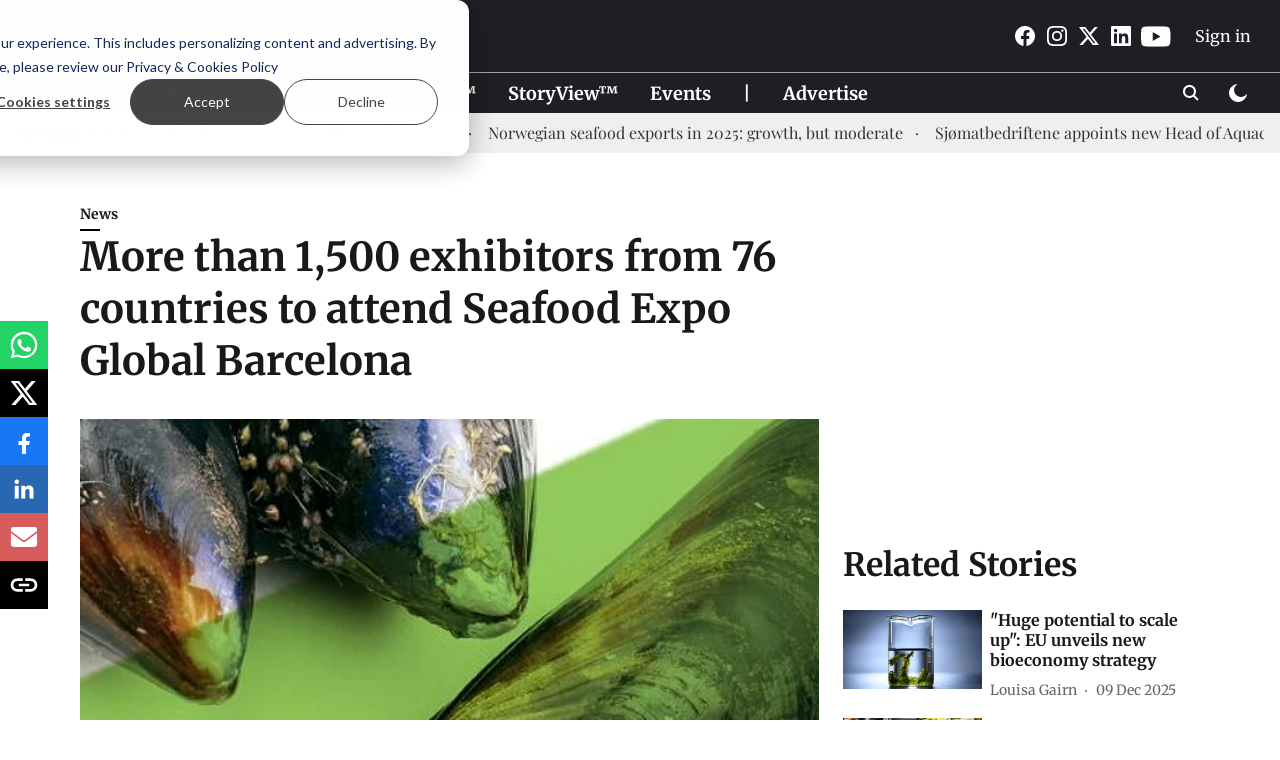

--- FILE ---
content_type: text/html; charset=utf-8
request_url: https://weareaquaculture.com/news/more-than-1500-exhibitors-from-76-countries-to-attend-seafood-expo-global-barcelona/16713
body_size: 70977
content:
<!DOCTYPE html>
<html lang="en" dir="ltr">
<head>
    <meta charset="utf-8"/>
    <title>%%title%% %%sep%% %%sitename%%</title><link rel="canonical" href="https://weareaquaculture.com/news/16713"/><meta name="author" content="Rocio Álvarez Jiménez"/><meta name="news_keywords" content=""/><meta name="description" content="Seafood Expo Global/Seafood Processing Global 2022 will gather more than 1,527 exhibiting companies from 76 countries."/><meta name="title" content="%%title%% %%sep%% %%sitename%%"/><meta property="og:type" content="article"/><meta property="og:url" content="https://weareaquaculture.com/news/16713"/><meta property="og:title" content="More than 1,500 exhibitors from 76 countries to attend Seafood Expo Global Barcelona"/><meta property="og:description" content="Seafood Expo Global/Seafood Processing Global 2022 will gather more than 1,527 exhibiting companies from 76 countries. Barcelona will host the 28th edition from"/><meta name="twitter:card" content="summary_large_image"/><meta name="twitter:title" content="More than 1,500 exhibitors from 76 countries to attend Seafood Expo Global Barcelona"/><meta name="twitter:description" content="Seafood Expo Global/Seafood Processing Global 2022 will gather more than 1,527 exhibiting companies from 76 countries. Barcelona will host the 28th edition from"/><meta name="robots" content="max-image-preview:large"/><meta name="twitter:image" content="https://media.assettype.com/weareaquaculture%2Fimport%2Fwp-content%2Fuploads%2F2022%2F04%2F1500x500-e1663771488541.jpg?w=1200&amp;ar=40%3A21&amp;auto=format%2Ccompress&amp;ogImage=true&amp;mode=crop&amp;enlarge=true&amp;overlay=false&amp;overlay_position=bottom&amp;overlay_width=100"/><meta property="twitter:image:alt" content="More than 1,500 exhibitors from 76 countries to attend Seafood Expo Global Barcelona"/><meta property="og:image" content="https://media.assettype.com/weareaquaculture%2Fimport%2Fwp-content%2Fuploads%2F2022%2F04%2F1500x500-e1663771488541.jpg?w=1200&amp;ar=40%3A21&amp;auto=format%2Ccompress&amp;ogImage=true&amp;mode=crop&amp;enlarge=true&amp;overlay=false&amp;overlay_position=bottom&amp;overlay_width=100"/><meta property="og:image:width" content="1200"/><meta property="og:image:alt" content="More than 1,500 exhibitors from 76 countries to attend Seafood Expo Global Barcelona"/><meta name="twitter:creator" content="PRAMEELA K"/><meta name="twitter:site" content="@WEAREAQUAC"/><meta name="twitter:domain" content="https://weareaquaculture.com"/><meta property="fb:app_id" content="984805682103335"/><meta property="og:site_name" content="WEAREAQUACULTURE"/><script type="application/ld+json">{"@context":"http://schema.org","@type":"BreadcrumbList","itemListElement":[{"@type":"ListItem","position":1,"name":"Home","item":"https://weareaquaculture.com"},{"@type":"ListItem","position":2,"name":"News","item":"https://weareaquaculture.com/news"},{"@type":"ListItem","position":3,"name":"More than 1,500 exhibitors from 76 countries to attend Seafood Expo Global Barcelona","item":"https://weareaquaculture.com/news/16713"}]}</script><meta/><script type="application/ld+json">{"headline":"More than 1,500 exhibitors from 76 countries to attend Seafood Expo Global Barcelona","image":[{"@type":"ImageObject","url":"https://media.assettype.com/weareaquaculture/import/wp-content/uploads/2022/04/1500x500-e1663771488541.jpg?w=1200&h=675&auto=format%2Ccompress&fit=max&enlarge=true","width":"1200","height":"675"},{"@type":"ImageObject","url":"https://media.assettype.com/weareaquaculture/import/wp-content/uploads/2022/04/1500x500-e1663771488541.jpg?w=1200&h=900&auto=format%2Ccompress&fit=max&enlarge=true","width":"1200","height":"900"},{"@type":"ImageObject","url":"https://media.assettype.com/weareaquaculture/import/wp-content/uploads/2022/04/1500x500-e1663771488541.jpg?w=1200&h=1200&auto=format%2Ccompress&fit=max&enlarge=true","width":"1200","height":"1200"}],"url":"https://weareaquaculture.com/news/16713","datePublished":"2022-04-04T12:51:58+02:00","mainEntityOfPage":{"@type":"WebPage","@id":"https://weareaquaculture.com/news/16713"},"publisher":{"@type":"Organization","@context":"http://schema.org","name":"WEAREAQUACULTURE","url":"https://weareaquaculture.com","logo":{"@context":"http://schema.org","@type":"ImageObject","author":"weareaquaculture","contentUrl":"https://gumlet.assettype.com/weareaquaculture/2023-10/8b63b05f-b852-4e1d-b653-ef7460974cd1/waa_header.png","url":"https://gumlet.assettype.com/weareaquaculture/2023-10/8b63b05f-b852-4e1d-b653-ef7460974cd1/waa_header.png","name":"logo","width":"","height":""},"sameAs":["https://www.facebook.com/weareaquaculture","https://www.instagram.com/weareaquaculture/","https://twitter.com/WEAREAQUAC","https://www.linkedin.com/company/weareaquaculture","https://www.youtube.com/channel/UCKK9hRH2kDd8xzGgjz7Vwpg"],"id":"https://weareaquaculture.com"},"author":[{"@type":"Person","givenName":"Rocio Álvarez Jiménez","name":"Rocio Álvarez Jiménez","url":"https://weareaquaculture.com/author/rocio-alvarez-jimenez"}],"keywords":"","thumbnailUrl":"https://media.assettype.com/weareaquaculture/import/wp-content/uploads/2022/04/1500x500-e1663771488541.jpg?w=1200&h=675&auto=format%2Ccompress&fit=max&enlarge=true","articleBody":"Seafood Expo Global/Seafood Processing Global 2022 will gather more than 1,527 exhibiting companies from 76 countries. Barcelona will host the 28th edition from 26-28 April. Three years after, the last edition was celebrated in Brussels. According to Diversified Communications Group, the fair will contribute up to €100 million to the economy of the Spanish city..Fira Barcelona.During the presentation, Liz Plizga, Diversified Communications vice president, said Barcelona &quot;will become the largest international platform in the sector, reinforcing the strategic positioning of this event at a global level. This edition will have more than 39,545 m2 of net exhibition space. A figure that continues to grow, and that represents 97% of the size of the 2019 event&quot;..Precisely, the fair will harbor suppliers from around the world who will present the latest developments in seafood products. It will also offer visitors all aspects of seafood processing, including packaging materials and equipment, refrigeration and freezing supplies, primary and secondary processing equipment, and hygienic and sanitary control services, as well as quality control..Along with AquaFuture Spain'22, Seafood Expo Global/Seafood Processing Global is the second major aquaculture event to be held in Spain so far this year..New features of the 28th event.Seafood Expo Global &quot;aspires to be a communication space. So, experts and buyers can present their latest innovations that are adapting to a constantly changing market&quot;, Plizga commented. Besides, the event will present the annual Seafood Excellence Global Awards, which recognize the best seafood products presented in Barcelona..Furthermore, the Expo will offer a wide conference program with more than 20 divulgative sessions that will address the principle challenges the sector is facing. More than 65 experts will bring their therical and technologival knowledge about the more updated subjects. Finally, they will talk about last sustainability proyects and initiatives to deal with climate change and its effects on the maritime ecosystem..Among these experts are Megan Greene, global economist, columnist of the Financial Times and senior researcher at Harvard Kennedy School. Also, Amy Novogratz, co-founder and managing partner of Aqua Spark; Audun Lem, Deputy Director of the FAO Fisheries and Aquaculture Division; Javier Garat, president of Europeche and the International Coalition of Fisheries Associations (ICFA); Christophe Vande Weyer, Policy Officer at the Directorate General for Maritime Affairs and Fisheries of the European Commission.","dateCreated":"2022-04-04T12:51:58+02:00","dateModified":"2022-04-04T12:51:58+02:00","name":"More than 1,500 exhibitors from 76 countries to attend Seafood Expo Global Barcelona","isPartOf":{"@type":"WebPage","url":"https://weareaquaculture.com/news/16713","primaryImageOfPage":{"@type":"ImageObject","url":"https://media.assettype.com/weareaquaculture/import/wp-content/uploads/2022/04/1500x500-e1663771488541.jpg?w=1200&h=675&auto=format%2Ccompress&fit=max&enlarge=true","width":"1200","height":"675"}},"articleSection":"News","alternativeHeadline":"","description":null,"@type":"NewsArticle","@context":"http://schema.org"}</script><link rel="amphtml" href="https://weareaquaculture.com/amp/story/news/16713"/>
    <link href="/manifest.json" rel="manifest">
    <link rel="icon" href="/favicon.ico" type="image/x-icon">
    <meta content="width=device-width, initial-scale=1" name="viewport">
    <meta name="apple-mobile-web-app-capable" content="yes">
    <meta name="apple-mobile-web-app-status-bar-style" content="black">
    <meta name="apple-mobile-web-app-title" content="weareaquaculture">
    <meta name="theme-color" content="#1e1f24">

    

    


            
  
      <script type="application/javascript">
      (() => setTimeout(() => {
        const scriptTag = document.createElement("script");
        scriptTag.setAttribute("src", "//pagead2.googlesyndication.com/pagead/js/adsbygoogle.js");
        scriptTag.setAttribute("async", "true");
        const head = document.head;
        head.insertBefore(scriptTag, head.firstElementChild);
        (adsbygoogle = window.adsbygoogle || []).push({
          google_ad_client: "ca-pub-9995628321502030",
          enable_page_level_ads: true
        });
      }, 4000))();
      </script>
  


    <link data-react-helmet="true" rel="preload" as="image" imagesrcset="//media.assettype.com/weareaquaculture%2Fimport%2Fwp-content%2Fuploads%2F2022%2F04%2F1500x500-e1663771488541.jpg?w=480&amp;auto=format%2Ccompress&amp;fit=max 480w,//media.assettype.com/weareaquaculture%2Fimport%2Fwp-content%2Fuploads%2F2022%2F04%2F1500x500-e1663771488541.jpg?w=640&amp;auto=format%2Ccompress&amp;fit=max 640w,//media.assettype.com/weareaquaculture%2Fimport%2Fwp-content%2Fuploads%2F2022%2F04%2F1500x500-e1663771488541.jpg?w=768&amp;auto=format%2Ccompress&amp;fit=max 768w,//media.assettype.com/weareaquaculture%2Fimport%2Fwp-content%2Fuploads%2F2022%2F04%2F1500x500-e1663771488541.jpg?w=1024&amp;auto=format%2Ccompress&amp;fit=max 1024w,//media.assettype.com/weareaquaculture%2Fimport%2Fwp-content%2Fuploads%2F2022%2F04%2F1500x500-e1663771488541.jpg?w=1200&amp;auto=format%2Ccompress&amp;fit=max 1200w" imagesizes="(max-width: 768px) 100vw, 50vw"/>
    <!-- Styles for CLS start-->
    <style>
        :root {
            --logoWidth: ;
            --logoHeight: ;
        }
        .header-height {
            height: 48px !important;
        }
        .sticky-header-height {
            height:  48px !important;
        }
        .logoHeight {
            max-height: 32px !important;
            max-width: 122px !important;
        }
        @media (min-width: 768px) {
            :root {
                --logoWidth: ;
                --logoHeight: ;
            }
            .header-height {
                height: 73px !important;
            }
            .sticky-header-height {
                height: 113px !important;
            }
            .logoHeight {
                max-height: 56px !important;
                max-width: 300px !important;
            }
        }
    </style>
   <!-- Styles for CLS end-->

    <style>
         
        /* cyrillic-ext */
@font-face {
  font-family: 'Merriweather';
  font-style: normal;
  font-weight: 400;
  font-stretch: normal;
  src: url(https://fonts.gstatic.com/s/merriweather/v33/u-4D0qyriQwlOrhSvowK_l5UcA6zuSYEqOzpPe3HOZJ5eX1WtLaQwmYiScCmDxhtNOKl8yDr3icaGV31GvU.woff2) format('woff2');
  unicode-range: U+0460-052F, U+1C80-1C8A, U+20B4, U+2DE0-2DFF, U+A640-A69F, U+FE2E-FE2F;
font-display: swap; }
/* cyrillic */
@font-face {
  font-family: 'Merriweather';
  font-style: normal;
  font-weight: 400;
  font-stretch: normal;
  src: url(https://fonts.gstatic.com/s/merriweather/v33/u-4D0qyriQwlOrhSvowK_l5UcA6zuSYEqOzpPe3HOZJ5eX1WtLaQwmYiScCmDxhtNOKl8yDr3icaEF31GvU.woff2) format('woff2');
  unicode-range: U+0301, U+0400-045F, U+0490-0491, U+04B0-04B1, U+2116;
font-display: swap; }
/* vietnamese */
@font-face {
  font-family: 'Merriweather';
  font-style: normal;
  font-weight: 400;
  font-stretch: normal;
  src: url(https://fonts.gstatic.com/s/merriweather/v33/u-4D0qyriQwlOrhSvowK_l5UcA6zuSYEqOzpPe3HOZJ5eX1WtLaQwmYiScCmDxhtNOKl8yDr3icaG131GvU.woff2) format('woff2');
  unicode-range: U+0102-0103, U+0110-0111, U+0128-0129, U+0168-0169, U+01A0-01A1, U+01AF-01B0, U+0300-0301, U+0303-0304, U+0308-0309, U+0323, U+0329, U+1EA0-1EF9, U+20AB;
font-display: swap; }
/* latin-ext */
@font-face {
  font-family: 'Merriweather';
  font-style: normal;
  font-weight: 400;
  font-stretch: normal;
  src: url(https://fonts.gstatic.com/s/merriweather/v33/u-4D0qyriQwlOrhSvowK_l5UcA6zuSYEqOzpPe3HOZJ5eX1WtLaQwmYiScCmDxhtNOKl8yDr3icaGl31GvU.woff2) format('woff2');
  unicode-range: U+0100-02BA, U+02BD-02C5, U+02C7-02CC, U+02CE-02D7, U+02DD-02FF, U+0304, U+0308, U+0329, U+1D00-1DBF, U+1E00-1E9F, U+1EF2-1EFF, U+2020, U+20A0-20AB, U+20AD-20C0, U+2113, U+2C60-2C7F, U+A720-A7FF;
font-display: swap; }
/* latin */
@font-face {
  font-family: 'Merriweather';
  font-style: normal;
  font-weight: 400;
  font-stretch: normal;
  src: url(https://fonts.gstatic.com/s/merriweather/v33/u-4D0qyriQwlOrhSvowK_l5UcA6zuSYEqOzpPe3HOZJ5eX1WtLaQwmYiScCmDxhtNOKl8yDr3icaFF31.woff2) format('woff2');
  unicode-range: U+0000-00FF, U+0131, U+0152-0153, U+02BB-02BC, U+02C6, U+02DA, U+02DC, U+0304, U+0308, U+0329, U+2000-206F, U+20AC, U+2122, U+2191, U+2193, U+2212, U+2215, U+FEFF, U+FFFD;
font-display: swap; }
/* cyrillic-ext */
@font-face {
  font-family: 'Merriweather';
  font-style: normal;
  font-weight: 700;
  font-stretch: normal;
  src: url(https://fonts.gstatic.com/s/merriweather/v33/u-4D0qyriQwlOrhSvowK_l5UcA6zuSYEqOzpPe3HOZJ5eX1WtLaQwmYiScCmDxhtNOKl8yDrOSAaGV31GvU.woff2) format('woff2');
  unicode-range: U+0460-052F, U+1C80-1C8A, U+20B4, U+2DE0-2DFF, U+A640-A69F, U+FE2E-FE2F;
font-display: swap; }
/* cyrillic */
@font-face {
  font-family: 'Merriweather';
  font-style: normal;
  font-weight: 700;
  font-stretch: normal;
  src: url(https://fonts.gstatic.com/s/merriweather/v33/u-4D0qyriQwlOrhSvowK_l5UcA6zuSYEqOzpPe3HOZJ5eX1WtLaQwmYiScCmDxhtNOKl8yDrOSAaEF31GvU.woff2) format('woff2');
  unicode-range: U+0301, U+0400-045F, U+0490-0491, U+04B0-04B1, U+2116;
font-display: swap; }
/* vietnamese */
@font-face {
  font-family: 'Merriweather';
  font-style: normal;
  font-weight: 700;
  font-stretch: normal;
  src: url(https://fonts.gstatic.com/s/merriweather/v33/u-4D0qyriQwlOrhSvowK_l5UcA6zuSYEqOzpPe3HOZJ5eX1WtLaQwmYiScCmDxhtNOKl8yDrOSAaG131GvU.woff2) format('woff2');
  unicode-range: U+0102-0103, U+0110-0111, U+0128-0129, U+0168-0169, U+01A0-01A1, U+01AF-01B0, U+0300-0301, U+0303-0304, U+0308-0309, U+0323, U+0329, U+1EA0-1EF9, U+20AB;
font-display: swap; }
/* latin-ext */
@font-face {
  font-family: 'Merriweather';
  font-style: normal;
  font-weight: 700;
  font-stretch: normal;
  src: url(https://fonts.gstatic.com/s/merriweather/v33/u-4D0qyriQwlOrhSvowK_l5UcA6zuSYEqOzpPe3HOZJ5eX1WtLaQwmYiScCmDxhtNOKl8yDrOSAaGl31GvU.woff2) format('woff2');
  unicode-range: U+0100-02BA, U+02BD-02C5, U+02C7-02CC, U+02CE-02D7, U+02DD-02FF, U+0304, U+0308, U+0329, U+1D00-1DBF, U+1E00-1E9F, U+1EF2-1EFF, U+2020, U+20A0-20AB, U+20AD-20C0, U+2113, U+2C60-2C7F, U+A720-A7FF;
font-display: swap; }
/* latin */
@font-face {
  font-family: 'Merriweather';
  font-style: normal;
  font-weight: 700;
  font-stretch: normal;
  src: url(https://fonts.gstatic.com/s/merriweather/v33/u-4D0qyriQwlOrhSvowK_l5UcA6zuSYEqOzpPe3HOZJ5eX1WtLaQwmYiScCmDxhtNOKl8yDrOSAaFF31.woff2) format('woff2');
  unicode-range: U+0000-00FF, U+0131, U+0152-0153, U+02BB-02BC, U+02C6, U+02DA, U+02DC, U+0304, U+0308, U+0329, U+2000-206F, U+20AC, U+2122, U+2191, U+2193, U+2212, U+2215, U+FEFF, U+FFFD;
font-display: swap; }
/* cyrillic */
@font-face {
  font-family: 'Playfair Display';
  font-style: normal;
  font-weight: 400;
  src: url(https://fonts.gstatic.com/s/playfairdisplay/v40/nuFvD-vYSZviVYUb_rj3ij__anPXJzDwcbmjWBN2PKdFvXDTbtPY_Q.woff2) format('woff2');
  unicode-range: U+0301, U+0400-045F, U+0490-0491, U+04B0-04B1, U+2116;
font-display: swap; }
/* vietnamese */
@font-face {
  font-family: 'Playfair Display';
  font-style: normal;
  font-weight: 400;
  src: url(https://fonts.gstatic.com/s/playfairdisplay/v40/nuFvD-vYSZviVYUb_rj3ij__anPXJzDwcbmjWBN2PKdFvXDYbtPY_Q.woff2) format('woff2');
  unicode-range: U+0102-0103, U+0110-0111, U+0128-0129, U+0168-0169, U+01A0-01A1, U+01AF-01B0, U+0300-0301, U+0303-0304, U+0308-0309, U+0323, U+0329, U+1EA0-1EF9, U+20AB;
font-display: swap; }
/* latin-ext */
@font-face {
  font-family: 'Playfair Display';
  font-style: normal;
  font-weight: 400;
  src: url(https://fonts.gstatic.com/s/playfairdisplay/v40/nuFvD-vYSZviVYUb_rj3ij__anPXJzDwcbmjWBN2PKdFvXDZbtPY_Q.woff2) format('woff2');
  unicode-range: U+0100-02BA, U+02BD-02C5, U+02C7-02CC, U+02CE-02D7, U+02DD-02FF, U+0304, U+0308, U+0329, U+1D00-1DBF, U+1E00-1E9F, U+1EF2-1EFF, U+2020, U+20A0-20AB, U+20AD-20C0, U+2113, U+2C60-2C7F, U+A720-A7FF;
font-display: swap; }
/* latin */
@font-face {
  font-family: 'Playfair Display';
  font-style: normal;
  font-weight: 400;
  src: url(https://fonts.gstatic.com/s/playfairdisplay/v40/nuFvD-vYSZviVYUb_rj3ij__anPXJzDwcbmjWBN2PKdFvXDXbtM.woff2) format('woff2');
  unicode-range: U+0000-00FF, U+0131, U+0152-0153, U+02BB-02BC, U+02C6, U+02DA, U+02DC, U+0304, U+0308, U+0329, U+2000-206F, U+20AC, U+2122, U+2191, U+2193, U+2212, U+2215, U+FEFF, U+FFFD;
font-display: swap; }
/* cyrillic */
@font-face {
  font-family: 'Playfair Display';
  font-style: normal;
  font-weight: 700;
  src: url(https://fonts.gstatic.com/s/playfairdisplay/v40/nuFvD-vYSZviVYUb_rj3ij__anPXJzDwcbmjWBN2PKeiunDTbtPY_Q.woff2) format('woff2');
  unicode-range: U+0301, U+0400-045F, U+0490-0491, U+04B0-04B1, U+2116;
font-display: swap; }
/* vietnamese */
@font-face {
  font-family: 'Playfair Display';
  font-style: normal;
  font-weight: 700;
  src: url(https://fonts.gstatic.com/s/playfairdisplay/v40/nuFvD-vYSZviVYUb_rj3ij__anPXJzDwcbmjWBN2PKeiunDYbtPY_Q.woff2) format('woff2');
  unicode-range: U+0102-0103, U+0110-0111, U+0128-0129, U+0168-0169, U+01A0-01A1, U+01AF-01B0, U+0300-0301, U+0303-0304, U+0308-0309, U+0323, U+0329, U+1EA0-1EF9, U+20AB;
font-display: swap; }
/* latin-ext */
@font-face {
  font-family: 'Playfair Display';
  font-style: normal;
  font-weight: 700;
  src: url(https://fonts.gstatic.com/s/playfairdisplay/v40/nuFvD-vYSZviVYUb_rj3ij__anPXJzDwcbmjWBN2PKeiunDZbtPY_Q.woff2) format('woff2');
  unicode-range: U+0100-02BA, U+02BD-02C5, U+02C7-02CC, U+02CE-02D7, U+02DD-02FF, U+0304, U+0308, U+0329, U+1D00-1DBF, U+1E00-1E9F, U+1EF2-1EFF, U+2020, U+20A0-20AB, U+20AD-20C0, U+2113, U+2C60-2C7F, U+A720-A7FF;
font-display: swap; }
/* latin */
@font-face {
  font-family: 'Playfair Display';
  font-style: normal;
  font-weight: 700;
  src: url(https://fonts.gstatic.com/s/playfairdisplay/v40/nuFvD-vYSZviVYUb_rj3ij__anPXJzDwcbmjWBN2PKeiunDXbtM.woff2) format('woff2');
  unicode-range: U+0000-00FF, U+0131, U+0152-0153, U+02BB-02BC, U+02C6, U+02DA, U+02DC, U+0304, U+0308, U+0329, U+2000-206F, U+20AC, U+2122, U+2191, U+2193, U+2212, U+2215, U+FEFF, U+FFFD;
font-display: swap; }

        
        body.fonts-loaded {--primaryFont: "Merriweather", -apple-system, BlinkMacSystemFont, 'Segoe UI', 'Roboto', 'Oxygen', 'Ubuntu', 'Cantarell',
  'Fira Sans', 'Droid Sans', 'Helvetica Neue', sans-serif;--secondaryFont: "Playfair Display", -apple-system, BlinkMacSystemFont, 'Segoe UI', 'Roboto', 'Oxygen', 'Ubuntu', 'Cantarell',
  'Fira Sans', 'Droid Sans', 'Helvetica Neue', sans-serif;--fontsize-larger: 24px;--fontsize-halfjumbo: 32px;--fontsize-largest: 29px;--fontsize-smaller: 11px;--fontsize-small: 13px;--fontsize-medium: 16px;}
        #sw-wrapper{position:fixed;background-color:#fff;align-items:center;margin:0 40px 48px;width:294px;height:248px;box-shadow:0 0 10px 0 rgba(0,0,0,.19);bottom:0;z-index:1001;flex-direction:column;display:none;right:0}.sw-app{font-weight:700;text-transform:capitalize}.sw-url{color:#858585;font-size:12px}#sw-wrapper .sw-wrapper--image{width:56px;margin-bottom:10px}#sw-wrapper #service-worker-popup{position:absolute;border:0;border-radius:0;bottom:32px;background-color:var(--primaryColor,#2c61ad)}#sw-wrapper #close-dialog{align-self:flex-end;border:0;background-color:transparent;color:var(--primaryColor,#000);padding:12px}#sw-wrapper #close-dialog svg{width:24px}@media (min-width:320px) and (max-width:767px){#sw-wrapper{position:fixed;background-color:#fff;width:100%;align-items:center;justify-content:start;height:248px;bottom:0;z-index:1001;flex-direction:column;margin:0}}
        </style>
    <style>
        /*! normalize.css v7.0.0 | MIT License | github.com/necolas/normalize.css */html{-ms-text-size-adjust:100%;-webkit-text-size-adjust:100%;line-height:1.15}article,aside,footer,header,nav,section{display:block}h1{font-size:2em;margin:.67em 0}figcaption,figure,main{display:block}figure{margin:1em 40px}hr{box-sizing:content-box;height:0;overflow:visible}pre{font-family:monospace;font-size:1em}a{-webkit-text-decoration-skip:objects;background-color:transparent}abbr[title]{border-bottom:none;text-decoration:underline;text-decoration:underline dotted}b,strong{font-weight:bolder}code,kbd,samp{font-family:monospace;font-size:1em}dfn{font-style:italic}mark{background-color:#ff0;color:#000}small{font-size:80%}sub,sup{font-size:75%;line-height:0;position:relative;vertical-align:baseline}sub{bottom:-.25em}sup{top:-.5em}audio,video{display:inline-block}audio:not([controls]){display:none;height:0}img{border-style:none}svg:not(:root){overflow:hidden}button,input,optgroup,select,textarea{font-family:var(--primaryFont);font-size:100%;line-height:1.15;margin:0}button,input{overflow:visible}button,select{text-transform:none}[type=reset],[type=submit],button,html [type=button]{-webkit-appearance:button}[type=button]::-moz-focus-inner,[type=reset]::-moz-focus-inner,[type=submit]::-moz-focus-inner,button::-moz-focus-inner{border-style:none;padding:0}[type=button]:-moz-focusring,[type=reset]:-moz-focusring,[type=submit]:-moz-focusring,button:-moz-focusring{outline:1px dotted ButtonText}fieldset{padding:.35em .75em .625em}legend{box-sizing:border-box;color:inherit;display:table;max-width:100%;padding:0;white-space:normal}progress{display:inline-block;vertical-align:baseline}textarea{overflow:auto}[type=checkbox],[type=radio]{box-sizing:border-box;padding:0}[type=number]::-webkit-inner-spin-button,[type=number]::-webkit-outer-spin-button{height:auto}[type=search]{-webkit-appearance:textfield;outline-offset:-2px}[type=search]::-webkit-search-cancel-button,[type=search]::-webkit-search-decoration{-webkit-appearance:none}::-webkit-file-upload-button{-webkit-appearance:button;font:inherit}details,menu{display:block}summary{display:list-item}canvas{display:inline-block}[hidden],template{display:none}:root{--transparentBlack:rgba(53,53,53,.5);--blackTransparent:rgba(0,0,0,.2);--rgbBlack:0,0,0;--rgbWhite:255,255,255;--white:#fff;--black:#000;--shaded-grey:#6f6d70;--base-blue:#2f73e4;--slighty-darker-blue:#4860bc;--gray-light:#818181;--grey:#dadada;--light-blue:#e7e7f6;--orange:#e84646;--light-gray:#333;--off-grey:#dadee1;--lighter-gray:#797979;--darkest-gray:#333;--darker-gray:#313131;--faded-gray:#0f0f0f;--red:#ff7171;--bright-red:#de0c0b;--blue:#023048;--gray:#5c5c5c;--gray-darkest:#232323;--gray-lighter:#a4a4a4;--gray-lightest:#e9e6e6;--facebook:#4e71a8;--twitter:#1cb7eb;--linkedin:#0077b5;--whatsapp:#25d366;--concrete:#f2f2f2;--tundora:#4c4c4c;--greyBlack:#464646;--gray-whiter:#d8d8d8;--gray-white-fa:#fafafa;--lightBlue:#5094fb;--whitest:#eaeaea;--darkBlue:#132437;--paragraphColor:#4d4d4d;--success:#2dbe65;--defaultDarkBackground:#262626;--defaultDarkBorder:rgba(161,175,194,.1);--font-size-smaller:12px;--font-size-small:14px;--font-size-base:16px;--font-size-medium:18px;--fontsize-large:24px;--fontsize-larger:32px;--oneColWidth:73px;--sevenColWidth:655px;--outerSpace:calc(50vw - 594px);--headerWidth:122px;--headerLargeWidth:190px;--headerHeight:32px;--bold:bold;--normal:normal}@media (min-width:768px){:root{--headerWidth:300px;--headerHeight:56px;--headerLargeWidth:300px}}html{font-size:100%}body{font-family:var(--primaryFont);font-size:1rem;font-weight:400;line-height:var(--bodyLineHeight);text-rendering:auto}h1,h2,h3,h4,h5,h6,ol,p,ul{font-weight:400;margin:0;padding:0}h1{font-size:2.25rem;font-weight:300;line-height:1.38889rem}h1,h2{font-family:var(--primaryFont)}h2{font-size:2rem;line-height:2.22222rem;padding:.75rem 0 .5rem}h3{font-family:var(--primaryFont);font-size:1.8125rem;line-height:1.24138rem;word-break:normal}h4{font-size:1.5rem}h4,h5{font-weight:700;line-height:1.33333rem}h5{font-size:1.125rem}h6{font-size:.8125rem;line-height:1.23077rem}p{font-size:1rem;line-height:var(--bodyLineHeight)}li,p{font-family:var(--primaryFont)}:root{--zIndex-60:600;--zIndex-header-item:601;--zIndex-social:499;--zIndex-social-popup:1000;--zIndex-sub-menu:9;--zIndex-99:99;--zIndex-search:999;--zIndex-menu:2;--zIndex-loader-overlay:1100}.play-icon{position:relative}.play-icon:after,.play-icon:before{content:"";display:block;left:50%;position:absolute;top:50%;transform:translateX(-50%) translateY(-50%)}.play-icon:before{background:#000;border-radius:50%;height:46px;opacity:.8;width:46px;z-index:10}@media (min-width:768px){.play-icon:before{height:60px;width:60px}}.play-icon:after{border-bottom:7px solid transparent;border-left:11px solid #fff;border-top:7px solid transparent;height:0;margin-left:2px;width:0;z-index:11}@media (min-width:768px){.play-icon:after{border-bottom:9px solid transparent;border-left:15px solid #fff;border-top:9px solid transparent}}.play-icon--small:before{height:46px;width:46px}@media (min-width:768px){.play-icon--small:before{height:46px;width:46px}}.play-icon--small:after{border-bottom:7px solid transparent;border-left:11px solid #fff;border-top:7px solid transparent}@media (min-width:768px){.play-icon--small:after{border-bottom:9px solid transparent;border-left:15px solid #fff;border-top:9px solid transparent}}.play-icon--medium:before{height:46px;width:46px}@media (min-width:768px){.play-icon--medium:before{height:65px;width:65px}}.play-icon--medium:after{border-bottom:7px solid transparent;border-left:11px solid #fff;border-top:7px solid transparent}@media (min-width:768px){.play-icon--medium:after{border-bottom:13px solid transparent;border-left:20px solid #fff;border-top:13px solid transparent}}.play-icon--large:before{height:46px;width:46px}@media (min-width:768px){.play-icon--large:before{height:100px;width:100px}}.play-icon--large:after{border-bottom:7px solid transparent;border-left:11px solid #fff;border-top:7px solid transparent}@media (min-width:768px){.play-icon--large:after{border-bottom:15px solid transparent;border-left:22px solid #fff;border-top:15px solid transparent}}.component-wrapper{overflow:auto;padding:32px 15px}.component-wrapper,.maxwidth-wrapper{margin-left:auto;margin-right:auto;max-width:1172px}.component-wrapper-fluid{margin-bottom:15px}@media (min-width:768px){.component-wrapper-fluid{padding-top:15px}}.card-background-color{background-color:var(--white)}.card>:nth-child(3){clear:both;content:""}.app-ad{overflow:hidden;text-align:center;width:100%}.app-ad--vertical{padding-bottom:15px;text-align:center}@media (min-width:768px){.app-ad--vertical{text-align:right}}.app-ad--mrec .adBox,.app-ad--mrec .adbutler-wrapper{padding:30px 0}.app-ad--story-mrec .adBox,.app-ad--story-mrec .adbutler-wrapper{padding-bottom:35px}.app-ad--leaderboard .adBox,.app-ad--leaderboard .adbutler-wrapper{padding:8px}.app-ad--horizontal{clear:both}.app-ad--horizontal .adBox,.app-ad--horizontal .adbutler-wrapper{padding:15px 0}.app-ad--story-horizontal .adBox,.app-ad--story-horizontal .adbutler-wrapper{padding-bottom:25px}.app-ad--grid-horizontal{grid-column:1/4}.video-play-icon{display:block;position:relative}.video-play-icon:before{background-size:88px;content:"";display:block;height:90px;left:50%;position:absolute;top:50%;transform:translate(-50%,-50%);width:90px;z-index:10}.qt-button{border-radius:100px;color:#fff;font-family:var(--primaryFont);font-size:1rem;font-weight:300;padding:10px 28px;text-align:center}.qt-button:hover{cursor:pointer}.qt-button--primary{background:#2f73e4}.qt-button--secondary{background:#2f73e4;border:1px solid #fff}.qt-button--transparent{background:transparent;border:2px solid #2f73e4;color:#2f73e4}.overlay{background:rgba(0,0,0,.09);display:none;height:100%;left:0;position:fixed;top:0;width:100%;z-index:600}.overlay--active{display:block}.sidebar{height:100%;left:0;overflow:scroll;padding:50px 48px;position:fixed;top:0;transform:translateX(-100%);transition:transform 375ms cubic-bezier(0,0,.2,1);width:100%;z-index:601}@media (min-width:768px){.sidebar{width:445px}}.sidebar.open{background-color:var(--headerBackgroundColor,#fff);color:var(--headerTextColor,#333);transform:translateX(0);transition:transform 375ms cubic-bezier(.4,0,1,1)}.ltr-side-bar{left:auto;right:0;transform:translateX(100%)}.ltr-arrow{left:0;position:absolute;right:unset}.sidebar.open.ltr-side-bar{transform:translateX(0)}.sidebar__nav__logo{font-family:var(--primaryFont);font-size:2.125rem;font-weight:700;margin-bottom:60px}.sidebar__nav__logo:after,.sidebar__nav__logo:before{content:"";display:table}.sidebar__nav__logo:after{clear:both}.sidebar__nav__logo .logo{color:#2f73e4;display:inline-block;float:left;font-family:var(--primaryFont);font-size:2.125rem;font-weight:700;max-width:210px;padding:0}.sidebar__nav__logo .logo .app-logo__element{max-height:85px;object-fit:contain}.sidebar__nav__logo .close{color:var(--headerIconColor,#a9a9a9);cursor:pointer;float:right;font-weight:300;height:22px;position:relative;top:16px;width:22px}.sidebar__social li{display:inline-block}.sidebar__social li a{margin-right:25px}ul.sidebar__info{border-top:2px solid #2f73e4;margin:0 0 50px;padding-top:30px}ul.sidebar__info li a{font-size:1.375rem!important;font-weight:300}ul.submenu li a{color:var(--headerTextColor,#a9a9a9);font-size:1.375rem;padding-bottom:25px}.sidebar__nav{font-family:var(--primaryFont)}.sidebar__nav ul{list-style:none;margin:0;padding:0}.sidebar__nav ul li{clear:both}.sidebar__nav ul li a,.sidebar__nav ul li span{cursor:pointer;display:block;font-size:1.625rem;font-weight:300;padding-bottom:30px}.sidebar__nav ul li a:hover,.sidebar__nav ul li span:hover{color:var(--headerIconColor,#a9a9a9)}.sidebar__nav ul li.has--submenu .submenu-arrow{float:right}.sidebar__nav ul li.has--submenu a,.sidebar__nav ul li.has--submenu div{display:flex;justify-content:space-between}.sidebar__nav ul li.has--submenu .submenu-arrow:after{border-style:solid;border-width:.07em .07em 0 0;color:#9e9e9e;content:"";display:inline-block;float:right;height:.45em;position:relative;top:.45em;transform:rotate(135deg);transition:transform .3s;vertical-align:top;width:.45em;will-change:transform}.sidebar__nav ul li.has--submenu.open .submenu-arrow:after{top:.65em;transform:rotate(315deg)}ul.submenu li a:hover{color:var(--headerIconColor,#a9a9a9)}ul.submenu{display:none;padding-left:38px}input,ul.submenu--show{display:block}input{background:#fff;border:none;border-radius:4px;color:#a3a3a3;font-weight:300;padding:10px 15px;width:100%}button{border-radius:100px;color:#fff;font-size:1rem;padding:10px 27px}.qt-search{align-items:center;display:flex;position:relative}.qt-search__form-wrapper{width:100%}.qt-search__form-wrapper form input{background-color:transparent;border-bottom:1px solid #d8d8d8;border-radius:0;font-size:32px;font-weight:700;opacity:.5;outline:none;padding:8px 0}.qt-search__form .search-icon{background:transparent;border:none;cursor:pointer;height:24px;outline:none;position:absolute;right:0;top:0;width:24px}html[dir=rtl] .search-icon{left:0;right:auto}.loader-overlay-container{align-items:center;background-color:rgba(0,0,0,.8);bottom:0;display:flex;flex-direction:column-reverse;justify-content:center;left:0;position:fixed;right:0;top:0;z-index:var(--zIndex-loader-overlay)}.spinning-loader{animation:spinAnimation 1.1s ease infinite;border-radius:50%;font-size:10px;height:1em;position:relative;text-indent:-9999em;transform:translateZ(0);width:1em}@keyframes spinAnimation{0%,to{box-shadow:0 -2.6em 0 0 var(--white),1.8em -1.8em 0 0 var(--blackTransparent),2.5em 0 0 0 var(--blackTransparent),1.75em 1.75em 0 0 var(--blackTransparent),0 2.5em 0 0 var(--blackTransparent),-1.8em 1.8em 0 0 var(--blackTransparent),-2.6em 0 0 0 hsla(0,0%,100%,.5),-1.8em -1.8em 0 0 hsla(0,0%,100%,.7)}12.5%{box-shadow:0 -2.6em 0 0 hsla(0,0%,100%,.7),1.8em -1.8em 0 0 var(--white),2.5em 0 0 0 var(--blackTransparent),1.75em 1.75em 0 0 var(--blackTransparent),0 2.5em 0 0 var(--blackTransparent),-1.8em 1.8em 0 0 var(--blackTransparent),-2.6em 0 0 0 var(--blackTransparent),-1.8em -1.8em 0 0 hsla(0,0%,100%,.5)}25%{box-shadow:0 -2.6em 0 0 hsla(0,0%,100%,.5),1.8em -1.8em 0 0 hsla(0,0%,100%,.7),2.5em 0 0 0 var(--white),1.75em 1.75em 0 0 var(--blackTransparent),0 2.5em 0 0 var(--blackTransparent),-1.8em 1.8em 0 0 var(--blackTransparent),-2.6em 0 0 0 var(--blackTransparent),-1.8em -1.8em 0 0 var(--blackTransparent)}37.5%{box-shadow:0 -2.6em 0 0 var(--blackTransparent),1.8em -1.8em 0 0 hsla(0,0%,100%,.5),2.5em 0 0 0 hsla(0,0%,100%,.7),1.75em 1.75em 0 0 var(--white),0 2.5em 0 0 var(--blackTransparent),-1.8em 1.8em 0 0 var(--blackTransparent),-2.6em 0 0 0 var(--blackTransparent),-1.8em -1.8em 0 0 var(--blackTransparent)}50%{box-shadow:0 -2.6em 0 0 var(--blackTransparent),1.8em -1.8em 0 0 var(--blackTransparent),2.5em 0 0 0 hsla(0,0%,100%,.5),1.75em 1.75em 0 0 hsla(0,0%,100%,.7),0 2.5em 0 0 var(--white),-1.8em 1.8em 0 0 var(--blackTransparent),-2.6em 0 0 0 var(--blackTransparent),-1.8em -1.8em 0 0 var(--blackTransparent)}62.5%{box-shadow:0 -2.6em 0 0 var(--blackTransparent),1.8em -1.8em 0 0 var(--blackTransparent),2.5em 0 0 0 var(--blackTransparent),1.75em 1.75em 0 0 hsla(0,0%,100%,.5),0 2.5em 0 0 hsla(0,0%,100%,.7),-1.8em 1.8em 0 0 var(--white),-2.6em 0 0 0 var(--blackTransparent),-1.8em -1.8em 0 0 var(--blackTransparent)}75%{box-shadow:0 -2.6em 0 0 var(--blackTransparent),1.8em -1.8em 0 0 var(--blackTransparent),2.5em 0 0 0 var(--blackTransparent),1.75em 1.75em 0 0 var(--blackTransparent),0 2.5em 0 0 hsla(0,0%,100%,.5),-1.8em 1.8em 0 0 hsla(0,0%,100%,.7),-2.6em 0 0 0 var(--white),-1.8em -1.8em 0 0 var(--blackTransparent)}87.5%{box-shadow:0 -2.6em 0 0 var(--blackTransparent),1.8em -1.8em 0 0 var(--blackTransparent),2.5em 0 0 0 var(--blackTransparent),1.75em 1.75em 0 0 var(--blackTransparent),0 2.5em 0 0 var(--blackTransparent),-1.8em 1.8em 0 0 hsla(0,0%,100%,.5),-2.6em 0 0 0 hsla(0,0%,100%,.7),-1.8em -1.8em 0 0 var(--white)}}.icon.loader{fill:var(--primaryColor);height:50px;left:calc(50% - 50px);position:fixed;top:calc(50% - 25px);width:100px}:root{--arrow-c-brand1:#ff214b;--arrow-c-brand2:#1bbb87;--arrow-c-brand3:#6fe7c0;--arrow-c-brand4:#f6f8ff;--arrow-c-brand5:#e9e9e9;--arrow-c-accent1:#2fd072;--arrow-c-accent2:#f5a623;--arrow-c-accent3:#f81010;--arrow-c-accent4:#d71212;--arrow-c-accent5:#f2f2f2;--arrow-c-accent6:#e8eaed;--arrow-c-mono1:#000;--arrow-c-mono2:rgba(0,0,0,.9);--arrow-c-mono3:rgba(0,0,0,.7);--arrow-c-mono4:rgba(0,0,0,.6);--arrow-c-mono5:rgba(0,0,0,.3);--arrow-c-mono6:rgba(0,0,0,.2);--arrow-c-mono7:rgba(0,0,0,.1);--arrow-c-invert-mono1:#fff;--arrow-c-invert-mono2:hsla(0,0%,100%,.9);--arrow-c-invert-mono3:hsla(0,0%,100%,.7);--arrow-c-invert-mono4:hsla(0,0%,100%,.6);--arrow-c-invert-mono5:hsla(0,0%,100%,.3);--arrow-c-invert-mono6:hsla(0,0%,100%,.2);--arrow-c-invert-mono7:hsla(0,0%,100%,.1);--arrow-c-invert-mono8:#dedede;--arrow-c-invert-mono9:hsla(0,0%,87%,.1);--arrow-c-dark:#0d0d0d;--arrow-c-light:#fff;--arrow-spacing-xxxs:2px;--arrow-spacing-xxs:4px;--arrow-spacing-xs:8px;--arrow-spacing-s:12px;--arrow-spacing-m:16px;--arrow-spacing-20:20px;--arrow-spacing-l:24px;--arrow-spacing-xl:32px;--arrow-spacing-28:28px;--arrow-spacing-48:48px;--arrow-spacing-40:40px;--arrow-spacing-96:96px;--arrow-fs-tiny:14px;--arrow-fs-xs:16px;--arrow-fs-s:18px;--arrow-fs-m:20px;--arrow-fs-l:24px;--arrow-fs-xl:26px;--arrow-fs-xxl:30px;--arrow-fs-huge:32px;--arrow-fs-big:40px;--arrow-fs-jumbo:54px;--arrow-fs-28:28px;--arrow-typeface-primary:-apple-system,BlinkMacSystemFont,"Helvetica Neue",Helvetica,Arial,sans-serif;--arrow-typeface-secondary:Verdana,Geneva,Tahoma,sans-serif;--arrow-sans-serif:sans-serif;--arrow-lh-1:1;--arrow-lh-2:1.2;--arrow-lh-3:1.3;--arrow-lh-4:1.4;--arrow-lh-5:1.5;--arrow-fw-light:300;--arrow-fw-normal:400;--arrow-fw-500:500;--arrow-fw-semi-bold:600;--arrow-fw-bold:700;--light-border:var(--arrow-c-invert-mono7);--dark-border:var(--arrow-c-mono7);--fallback-img:#e8e8e8;--z-index-9:9;--z-index-1:1}.arrow-component{-webkit-font-smoothing:antialiased;-moz-osx-font-smoothing:grayscale;-moz-font-feature-settings:"liga" on;font-family:var(--arrow-typeface-primary);font-weight:var(--arrow-fw-normal);text-rendering:optimizeLegibility}.arrow-component h1,.arrow-component h2,.arrow-component h3,.arrow-component h4,.arrow-component h5,.arrow-component h6,.arrow-component ol,.arrow-component ul{font-family:var(--arrow-typeface-primary)}.arrow-component li,.arrow-component p{font-size:var(--arrow-fs-xs);line-height:var(--arrow-lh-1)}.arrow-component figure{margin:0;padding:0}.arrow-component h1{font-size:var(--arrow-fs-28);font-stretch:normal;font-style:normal;font-weight:var(--arrow-fw-bold);letter-spacing:normal;line-height:var(--arrow-lh-3)}@media only screen and (min-width:768px){.arrow-component h1{font-size:var(--arrow-fs-big)}}.arrow-component h2{font-size:var(--arrow-fs-l);font-stretch:normal;font-style:normal;font-weight:var(--arrow-fw-bold);letter-spacing:normal;line-height:var(--arrow-lh-3)}@media only screen and (min-width:768px){.arrow-component h2{font-size:var(--arrow-fs-huge)}}.arrow-component h3{font-size:var(--arrow-fs-m);font-stretch:normal;font-style:normal;font-weight:var(--arrow-fw-bold);letter-spacing:normal;line-height:var(--arrow-lh-3)}@media only screen and (min-width:768px){.arrow-component h3{font-size:var(--arrow-fs-l)}}.arrow-component h4{font-size:var(--arrow-fs-s);font-stretch:normal;font-style:normal;font-weight:var(--arrow-fw-bold);letter-spacing:normal;line-height:var(--arrow-lh-3)}@media only screen and (min-width:768px){.arrow-component h4{font-size:var(--arrow-fs-m)}}.arrow-component h5{font-size:var(--arrow-fs-xs);font-stretch:normal;font-style:normal;font-weight:var(--arrow-fw-bold);letter-spacing:normal;line-height:var(--arrow-lh-3)}@media only screen and (min-width:768px){.arrow-component h5{font-size:var(--arrow-fs-s)}}.arrow-component h6{font-size:var(--arrow-fs-xs);font-weight:var(--arrow-fw-bold);line-height:var(--arrow-lh-3)}.arrow-component h6,.arrow-component p{font-stretch:normal;font-style:normal;letter-spacing:normal}.arrow-component p{font-family:var(--arrow-typeface-secondary);font-size:var(--arrow-fs-m);font-weight:400;line-height:var(--arrow-lh-5);word-break:break-word}.arrow-component.full-width-with-padding{margin-left:calc(-50vw + 50%);margin-right:calc(-50vw + 50%);padding:var(--arrow-spacing-m) calc(50vw - 50%) var(--arrow-spacing-xs) calc(50vw - 50%)}.p-alt{font-size:var(--arrow-fs-xs);font-stretch:normal;font-style:normal;font-weight:400;letter-spacing:normal;line-height:var(--arrow-lh-5)}.author-name,.time{font-weight:400}.author-name,.section-tag,.time{font-size:var(--arrow-fs-tiny);font-stretch:normal;font-style:normal;letter-spacing:normal}.section-tag{font-weight:700;line-height:normal}.arr-hidden-desktop{display:none}@media only screen and (max-width:768px){.arr-hidden-desktop{display:block}}.arr-hidden-mob{display:block}@media only screen and (max-width:768px){.arr-hidden-mob{display:none}}.arr-custom-style a{border-bottom:1px solid var(--arrow-c-mono2);color:var(--arrow-c-mono2)}.arr-story-grid{grid-column-gap:var(--arrow-spacing-l);display:grid;grid-template-columns:repeat(4,minmax(auto,150px));margin:0 12px;position:relative}@media only screen and (min-width:768px){.arr-story-grid{grid-template-columns:[grid-start] minmax(48px,auto) [container-start] repeat(12,minmax(auto,55px)) [container-end] minmax(48px,auto) [grid-end];margin:unset}}@media only screen and (min-width:768px) and (min-width:1025px){.arr-story-grid{grid-template-columns:[grid-start] minmax(56px,auto) [container-start] repeat(12,minmax(auto,73px)) [container-end] minmax(56px,auto) [grid-end]}}.content-style{display:contents}.with-rounded-corners,.with-rounded-corners img{border-radius:var(--arrow-spacing-s)}.arr-image-placeholder{background-color:#f0f0f0}.arr--share-sticky-wrapper{bottom:0;justify-items:flex-start;margin:var(--arrow-spacing-l) 0;position:absolute;right:0;top:120px}@media only screen and (min-width:1025px){.arr--share-sticky-wrapper{left:0;right:unset}}html[dir=rtl] .arr--share-sticky-wrapper{left:0;right:unset}@media only screen and (min-width:1025px){html[dir=rtl] .arr--share-sticky-wrapper{left:unset;right:0}}:root{--max-width-1172:1172px;--spacing-40:40px}body{--arrow-typeface-primary:var(--primaryFont);--arrow-typeface-secondary:var(--secondaryFont);--arrow-c-brand1:var(--primaryColor);--fallback-img:var(--primaryColor);background:#f5f5f5;color:var(--textColor);margin:0;overflow-anchor:none;overflow-x:hidden}#container{min-height:100vh;width:100%}#header-logo img,#header-logo-mobile img{align-content:center;height:var(--logoHeight);width:var(--logoWidth)}.breaking-news-wrapper{min-height:32px}@media (min-width:768px){.breaking-news-wrapper{min-height:40px}}.breaking-news-wrapper.within-container{min-height:48px}@media (min-width:768px){.breaking-news-wrapper.within-container{min-height:72px}}#row-4{max-width:1172px;min-height:100%}*{box-sizing:border-box}.container{margin:0 auto;max-width:1172px;padding:0 16px}h1{font-family:Open Sans,sans-serif;font-size:1.875rem;font-weight:800;margin:10px 0;text-transform:uppercase}h1 span{font-family:Cardo,serif;font-size:1.5rem;font-style:italic;font-weight:400;margin:0 5px;text-transform:none}.toggle{display:block;height:30px;margin:30px auto 10px;width:28px}.toggle span:after,.toggle span:before{content:"";left:0;position:absolute;top:-9px}.toggle span:after{top:9px}.toggle span{display:block;position:relative}.toggle span,.toggle span:after,.toggle span:before{backface-visibility:hidden;background-color:#000;border-radius:2px;height:5px;transition:all .3s;width:100%}.toggle.on span{background-color:transparent}.toggle.on span:before{background-color:#fff;transform:rotate(45deg) translate(5px,5px)}.toggle.on span:after{background-color:#fff;transform:rotate(-45deg) translate(7px,-8px)}.story-card__image.story-card__image--cover.set-fallback{padding:0}a{color:inherit;text-decoration:none}.arr--headline,.arr--story-headline{word-break:break-word}.arrow-component.arr--four-col-sixteen-stories .arr--collection-name h3,.arrow-component.arr--two-col-four-story-highlight .arr--collection-name h3{font-size:inherit;font-weight:inherit}.arrow-component.arr--collection-name .arr-collection-name-border-left{font-size:1.625rem!important;margin-left:-4px;min-width:8px;width:8px}@media (min-width:768px){.arrow-component.arr--collection-name .arr-collection-name-border-left{font-size:2.125rem!important}}.arrow-component.arr--headline h2{padding:0}.sticky-layer{box-shadow:0 1px 6px 0 rgba(0,0,0,.1);left:0;position:fixed;right:0;top:0;z-index:var(--zIndex-search)}.ril__toolbarItem .arr--hyperlink-button{position:relative;top:6px}.arr--text-element p{margin-bottom:15px;word-break:break-word}.arr--text-element ul li{font-family:var(--arrow-typeface-secondary);font-size:var(--arrow-fs-s);line-height:var(--arrow-lh-5);margin-bottom:4px;word-break:break-word}@media (min-width:768px){.arr--text-element ul li{font-size:var(--arrow-fs-m)}}.arr--text-element ol li{margin-bottom:4px}.arr--text-element ul li p{margin-bottom:unset}.arr--blurb-element blockquote{margin:unset}.arr--quote-element p:first-of-type{font-family:var(--primaryFont)}.elm-onecolstorylist{grid-column:1/4}.ril-image-current{width:auto!important}.ril__image,.ril__imageNext,.ril__imagePrev{max-width:100%!important}.rtl-twoColSixStories .arr--content-wrapper{order:-1}.rtl-threeColTwelveStories{order:2}.author-card-wrapper div{display:inline!important}.mode-wrapper{min-width:52px;padding:var(--arrow-spacing-xs) var(--arrow-spacing-m)}@media (--viewport-medium ){.mode-wrapper{min-width:44px;padding:var(--arrow-spacing-xs) var(--arrow-spacing-s)}}img.qt-image{object-fit:cover;width:100%}.qt-image-16x9{margin:0;overflow:hidden;padding-top:56.25%;position:relative}.qt-image-16x9 img{left:0;position:absolute;top:0}.qt-responsive-image{margin:0;overflow:hidden;padding-top:56.25%;position:relative}@media (min-width:768px){.qt-responsive-image{padding-top:37.5%}}.qt-responsive-image img{left:0;position:absolute;top:0}.qt-image-2x3{margin:0}img{display:block;max-width:100%;width:100%}.row{clear:both}.row:after,.row:before{content:"";display:table}.row:after{clear:both}@media (min-width:768px){.col-4:nth-of-type(2n){margin-right:0}}.section__head__title{margin-bottom:20px}@media (min-width:992px){.section__head__title{margin-bottom:30px}}.sub--section{background:rgba(0,0,0,.5);color:#fff;font-size:1.25rem;font-weight:700;padding:6px 14px}.section__card--image{margin-bottom:23px}.author--submission{color:#3d3d3d;font-size:.6875rem;font-weight:300}@media (min-width:992px){.author--submission{font-size:.875rem}}.slick-next{margin-right:0}@media (min-width:992px){.slick-next{margin-right:20px}}.slick-prev{margin-left:0}@media (min-width:992px){.slick-prev{margin-left:20px}}body.dir-right{direction:rtl}.story-element-data-table{max-width:calc(100vw - 24px);overflow:auto;word-break:normal!important}@media (min-width:768px){.story-element-data-table{max-width:62vw}}@media (min-width:768px) and (min-width:1024px){.story-element-data-table{max-width:100%}}.story-element-data-table table{border-collapse:collapse;margin:0 auto}.story-element-data-table th{background-color:var(--gray-lighter)}.story-element-data-table td,.story-element-data-table th{border:1px solid var(--shaded-grey);min-width:80px;padding:5px;vertical-align:text-top}html[dir=rtl] .story-element-data-table table{direction:ltr}html[dir=rtl] .story-element-data-table td,html[dir=rtl] .story-element-data-table th{direction:rtl}.static-container{color:var(--staticTextColor);margin-bottom:15px;margin-left:auto;margin-right:auto;max-width:1172px;overflow:auto;padding:15px 15px 0}@media (min-width:768px){.static-container{padding:30px}}@media (min-width:992px){.static-container{padding:50px 120px}}.static-container__wrapper{padding:20px}@media (min-width:768px){.static-container__wrapper{padding:30px}}@media (min-width:992px){.static-container__wrapper{padding:30px 40px}}.static-container h1,.static-container__headline{color:var(--staticHeadlineColor);font-family:var(--primaryFont);font-size:1.5rem;font-weight:700;line-height:var(--headlineLineHeight);margin:10px 0;text-align:left;text-transform:capitalize}@media (min-width:768px){.static-container h1,.static-container__headline{font-size:1.5rem;margin-bottom:30px}}@media (min-width:992px){.static-container h1,.static-container__headline{font-size:2rem}}.static-container h2,.static-container__sub-headline{color:var(--staticHeadlineColor);font-size:1.25rem;font-weight:700;line-height:1.5}@media (min-width:768px){.static-container h2,.static-container__sub-headline{font-size:1.25rem}}@media (min-width:992px){.static-container h2,.static-container__sub-headline{font-size:1.5rem}}.static-container h3{color:var(--staticHeadlineColor);font-size:1rem;font-weight:700;line-height:1.5;margin-bottom:4px;margin-top:12px}@media (min-width:768px){.static-container h3{font-size:1rem}}@media (min-width:992px){.static-container h3{font-size:1.25rem}}.static-container h4{color:var(--staticHeadlineColor);font-size:1rem;font-weight:700;margin-bottom:4px;margin-top:12px}@media (min-width:992px){.static-container h4{font-size:1.125rem}}.static-container h5,.static-container h6{color:var(--staticHeadlineColor);font-size:1rem;font-weight:700;margin-bottom:4px;margin-top:12px}.static-container__media-object{display:flex;flex-direction:column}.static-container__media-object-info{color:var(--staticInfoColor);font-style:italic;margin:10px 0 15px}@media (min-width:768px){.static-container__media-object-content{display:flex}}.static-container__media-object-content__image{flex-basis:190px;flex-shrink:0;margin:0 15px 15px 0}.static-container__media-object-content__image img{border:1px solid var(--mode-color);border-radius:50%}.static-container ol,.static-container ul,.static-container__list{color:var(--staticTextColor);margin-top:15px;padding-left:20px}.static-container li{color:var(--staticTextColor)}.static-container p,.static-container__description,.static-container__list,.static-container__media-object{color:var(--staticTextColor);font-family:var(--secondaryFont);font-size:1rem;line-height:1.5;margin-bottom:15px}.static-container p:last-child,.static-container__description:last-child,.static-container__list:last-child,.static-container__media-object:last-child{margin-bottom:25px}@media (min-width:992px){.static-container p,.static-container__description,.static-container__list,.static-container__media-object{font-size:1.25rem}}.static-container__tlm-list{padding-left:20px}.static-container__subheadline{margin-bottom:10px}.static-container__footer--images{align-items:center;display:flex;flex-wrap:wrap;height:50px;justify-content:space-between;margin:30px 0}.static-container__footer--images img{height:100%;width:auto}.static-container__override-list{margin-left:17px}.static-container__override-list-item{padding-left:10px}.static-container__override-a,.static-container__override-a:active,.static-container__override-a:focus,.static-container__override-a:hover{color:var(--primaryColor);cursor:pointer;text-decoration:underline}.static-container .awards-image{margin:0 auto;width:200px}.svg-handler-m__social-svg-wrapper__C20MA,.svg-handler-m__svg-wrapper__LhbXl{align-items:center;display:flex;height:24px}.svg-handler-m__social-svg-wrapper__C20MA{margin-right:8px}.dir-right .svg-handler-m__social-svg-wrapper__C20MA{margin-left:8px;margin-right:unset}@media (min-width:768px){.svg-handler-m__mobile__1cu7J{display:none}}.svg-handler-m__desktop__oWJs5{display:none}@media (min-width:768px){.svg-handler-m__desktop__oWJs5{display:block}}.svg-handler-m__wrapper-mode-icon__hPaAN{display:flex}.breaking-news-module__title__oWZgt{background-color:var(--breakingNewsBgColor);border-right:1px solid var(--breakingNewsTextColor);color:var(--breakingNewsTextColor);display:none;font-family:var(--secondaryFont);font-size:14px;z-index:1}.dir-right .breaking-news-module__title__oWZgt{border-left:1px solid var(--breakingNewsTextColor);border-right:none;padding-left:20px}@media (min-width:1200px){.breaking-news-module__title__oWZgt{display:block;font-size:16px;font-weight:700;padding:2px 16px}}.breaking-news-module__content__9YorK{align-self:center;color:var(--breakingNewsTextColor);display:block;font-family:var(--secondaryFont);font-size:14px;font-weight:400;padding:0 16px}@media (min-width:1200px){.breaking-news-module__content__9YorK{font-size:16px}}.breaking-news-module__full-width-container__g7-8x{background-color:var(--breakingNewsBgColor);display:flex;width:100%}.breaking-news-module__container__mqRrr{background-color:var(--breakingNewsBgColor);display:flex;margin:0 auto;max-width:1142px}.breaking-news-module__bg-wrapper__6CUzG{padding:8px 0}@media (min-width:1200px){.breaking-news-module__bg-wrapper__6CUzG{padding:16px 0}}.breaking-news-module__breaking-news-collection-wrapper__AQr0N{height:32px;overflow:hidden;white-space:nowrap}@media (min-width:1200px){.breaking-news-module__breaking-news-collection-wrapper__AQr0N{height:40px}}.breaking-news-module__breaking-news-wrapper__FVlA4{align-self:center;overflow:hidden;white-space:nowrap;width:100%}.react-marquee-box,.react-marquee-box .marquee-landscape-wrap{height:100%;left:0;overflow:hidden;position:relative;top:0;width:100%}.react-marquee-box .marquee-landscape-wrap{align-items:center;display:flex}.marquee-landscape-item.marquee-landscape-item-alt{display:none}.react-marquee-box .marquee-landscape-wrap .marquee-landscape-item{height:100%;white-space:nowrap}.react-marquee-box .marquee-landscape-wrap .marquee-landscape-item .marquee-container{color:var(--breakingNewsTextColor);display:inline-block;height:100%;padding:0 16px;position:relative;white-space:nowrap}.react-marquee-box .marquee-landscape-wrap .marquee-landscape-item .marquee-container.dot-delimiter:after{content:".";position:absolute;right:0;top:-4px}.react-marquee-box .marquee-landscape-wrap .marquee-landscape-item .marquee-container.pipe-delimiter:after{border-right:1px solid var(--breakingNewsTextColor);content:" ";height:100%;opacity:.5;position:absolute;right:0;top:0}.react-marquee-box .marquee-landscape-wrap .marquee-landscape-exceed .marquee-container:last-child:after{content:none}.user-profile-m__avatar__ZxI5f{border-radius:5px;width:24px}.user-profile-m__sign-in-btn__h-njy{min-width:61px}@media (max-width:766px){.user-profile-m__sign-in-btn__h-njy{display:none}}.user-profile-m__sign-in-svg__KufX4{display:none}@media (max-width:766px){.user-profile-m__sign-in-svg__KufX4{display:block}}.user-profile-m__sign-btn__1r1gq .user-profile-m__white-space__i1e3z{color:var(--black);color:var(--secondaryHeaderTextColor,var(--black));cursor:pointer}.user-profile-m__single-layer__Lo815.user-profile-m__sign-btn__1r1gq .user-profile-m__white-space__i1e3z{color:var(--black);color:var(--primaryHeaderTextColor,var(--black))}.user-profile-m__user-data__d1KDl{background-color:var(--white);background-color:var(--secondaryHeaderBackgroundColor,var(--white));box-shadow:0 2px 10px 0 rgba(0,0,0,.1);position:absolute;right:0;top:38px;width:200px;z-index:999}@media (min-width:767px){.user-profile-m__user-data__d1KDl{right:-10px;top:50px}}.user-profile-m__overlay__ShmRW{bottom:0;cursor:auto;height:100vh;left:0;overflow:scroll;right:0;top:0;z-index:9999}@media (min-width:767px){.user-profile-m__overlay__ShmRW{overflow:hidden}}.user-profile-m__user-data__d1KDl ul{color:var(--black);color:var(--primaryHeaderTextColor,var(--black));list-style:none;padding:12px 0}.user-profile-m__user-details__4iOZz{height:24px;position:relative;width:24px}.user-profile-m__user-details__4iOZz .icon.author-icon{fill:var(--black);fill:var(--secondaryHeaderTextColor,var(--black));cursor:pointer}.user-profile-m__single-layer__Lo815.user-profile-m__user-details__4iOZz .icon.author-icon{fill:var(--black);fill:var(--primaryHeaderTextColor,var(--black));cursor:pointer}.user-profile-m__user-details__4iOZz img{border-radius:50%;cursor:pointer;height:24px;width:24px}.user-profile-m__user-data__d1KDl ul li{color:var(--black);color:var(--secondaryHeaderTextColor,var(--black));padding:8px 16px}.user-profile-m__user-data__d1KDl ul li a{display:block}.user-profile-m__user-data__d1KDl ul li:hover{background:rgba(0,0,0,.2)}body.user-profile-m__body-scroll__meqnJ{overflow:hidden}.user-profile-m__single-layer__Lo815 .user-profile-m__user-data__d1KDl{background-color:var(--white);background-color:var(--primaryHeaderBackgroundColor,var(--white));right:-20px}@media (min-width:767px){.user-profile-m__single-layer__Lo815 .user-profile-m__user-data__d1KDl{right:-30px;top:42px}}.user-profile-m__single-layer__Lo815 .user-profile-m__user-data__d1KDl ul li a{color:var(--black);color:var(--primaryHeaderTextColor,var(--black))}.menu-m__top-level-menu__rpg59{display:flex;flex-wrap:wrap;list-style:none;overflow-x:auto;overflow:inherit}@media (min-width:768px){.menu-m__top-level-menu__rpg59{scrollbar-width:none}}.menu-m__primary-menu-scroll__uneJ2{overflow:hidden}@media (min-width:768px){.menu-m__primary-menu-override__E7mf2{flex-wrap:unset}}.menu-m__menu-item__Zj0zc a{white-space:unset}@media (min-width:768px){.menu-m__sub-menu__KsNTf{left:auto}}.menu-m__sub-menu__KsNTf{left:inherit}.menu-m__horizontal-submenu__rNu81{border-bottom:1px solid var(--white);display:block;overflow-x:unset;position:unset}@media (min-width:768px){.menu-m__horizontal-submenu__rNu81{border-bottom:unset}}.menu-m__sub-menu-placeholder__RElas{padding:8px 11px}.menu-m__sub-menu-rtl__gCNPL{display:flex;flex-direction:row-reverse}@media (min-width:768px){.menu-m__sub-menu-rtl__gCNPL{transform:none!important}}.menu-m__sidebar__HWXlc .menu-m__sub-menu__KsNTf{background-color:#fff;background-color:var(--primaryHeaderBackgroundColor,#fff);display:none;font-family:var(--secondaryFont);font-size:16px;list-style-type:none;top:45px;width:220px}.menu-m__menu-row__89SgS.menu-m__menu__JD9zy .menu-m__sub-menu__KsNTf{background-color:#fff;background-color:var(--headerBackgroundColor,#fff);box-shadow:0 8px 16px 0 var(--blackTransparent);display:none;list-style-type:none;position:absolute;top:45px}.menu-m__menu-row__89SgS.menu-m__menu__JD9zy .menu-m__has-child__iKnw- .menu-m__sub-menu__KsNTf{-ms-overflow-style:none;background-color:#fff;background-color:var(--primaryHeaderBackgroundColor,#fff);box-shadow:0 8px 16px 0 var(--blackTransparent);list-style-type:none;max-height:445px;overflow-y:scroll;position:absolute;top:100%;z-index:var(--zIndex-menu)}@media (min-width:768px){.menu-m__menu-row__89SgS.menu-m__menu__JD9zy .menu-m__has-child__iKnw- .menu-m__sub-menu__KsNTf{display:none;min-width:184px;width:240px}}.menu-m__menu-row__89SgS.menu-m__menu__JD9zy .menu-m__has-child__iKnw- .menu-m__sub-menu__KsNTf::-webkit-scrollbar{display:none}.menu-m__header-default__FM3UM .menu-m__sub-menu-item__MxQxv:hover,.menu-m__header-secondary__2faEx .menu-m__sub-menu-item__MxQxv:hover{background-color:rgba(0,0,0,.2);color:var(--light-gray);color:var(--primaryHeaderTextColor,var(--light-gray))}.menu-m__sidebar__HWXlc .menu-m__sub-menu__KsNTf .menu-m__sub-menu-item__MxQxv{display:flex;margin:0;padding:0;text-decoration:none}.menu-m__sidebar__HWXlc .menu-m__sub-menu__KsNTf .menu-m__sub-menu-item__MxQxv,.menu-m__single-layer__1yFK7 .menu-m__sub-menu__KsNTf .menu-m__sub-menu-item__MxQxv{background-color:#fff;background-color:var(--primaryHeaderBackgroundColor,#fff);color:#333;color:var(--primaryHeaderTextColor,#333)}.menu-m__menu-row__89SgS.menu-m__menu__JD9zy .menu-m__sub-menu__KsNTf .menu-m__sub-menu-item__MxQxv{color:#000;color:var(--primaryHeaderTextColor,#000);display:block;font-family:var(--secondaryFont);font-size:var(--font-size-medium);padding:8px 12px;text-decoration:none;white-space:unset}@media (min-width:768px){.menu-m__menu-row__89SgS.menu-m__menu__JD9zy .menu-m__sub-menu__KsNTf .menu-m__sub-menu-item__MxQxv{white-space:normal}}.menu-m__sidebar__HWXlc .menu-m__sub-menu__KsNTf .menu-m__sub-menu-item__MxQxv:hover{background-color:rgba(0,0,0,.2);color:#333;color:var(--secondaryHeaderTextColor,#333)}@media (min-width:768px){.menu-m__sidebar__HWXlc .menu-m__sub-menu__KsNTf .menu-m__sub-menu-item__MxQxv:hover{background-color:rgba(0,0,0,.2);color:#333;color:var(--primaryHeaderTextColor,#333)}.menu-m__single-layer__1yFK7 .menu-m__sub-menu__KsNTf .menu-m__sub-menu-item__MxQxv:hover{background-color:rgba(0,0,0,.2)}}.menu-m__menu-row__89SgS.menu-m__menu__JD9zy .menu-m__sub-menu__KsNTf .menu-m__sub-menu-item__MxQxv:hover{background-color:rgba(0,0,0,.2);color:#333;color:var(--primaryHeaderTextColor,#333)}.menu-m__header-default__FM3UM{flex-wrap:unset;overflow-x:auto}.menu-m__header-default__FM3UM .menu-m__sub-menu__KsNTf.menu-m__open-submenu__qgadX{align-items:baseline;display:flex;left:0;line-height:18px;margin-top:0;max-width:unset;width:100%}@media (max-width:767px){.menu-m__header-default__FM3UM .menu-m__sub-menu__KsNTf.menu-m__open-submenu__qgadX{left:0!important}}.menu-m__header-default__FM3UM .menu-m__menu-item__Zj0zc{color:var(--black);color:var(--primaryHeaderTextColor,var(--black));display:block;font-family:var(--primaryFont);font-size:14px;font-weight:var(--bold);padding:6px 16px;transition:color .4s ease;white-space:nowrap}@media (min-width:768px){.menu-m__header-default__FM3UM .menu-m__menu-item__Zj0zc{font-size:18px}}.menu-m__header-default__FM3UM .menu-m__menu-item__Zj0zc a{color:var(--black);color:var(--primaryHeaderTextColor,var(--black));display:block;font-family:var(--primaryFont);font-size:14px;font-weight:var(--bold);padding:0;transition:color .4s ease;white-space:nowrap}@media (min-width:768px){.menu-m__header-default__FM3UM .menu-m__menu-item__Zj0zc a{font-size:18px}}.menu-m__header-default__FM3UM .menu-m__sub-menu-item__MxQxv a{font-weight:400}@media (min-width:768px){.menu-m__menu-item__Zj0zc .menu-m__sub-menu-item__MxQxv a{white-space:normal}}.menu-m__sidebar__HWXlc .menu-m__menu-item__Zj0zc.menu-m__has-child__iKnw-{align-items:center;cursor:pointer;justify-content:space-between}@media (min-width:768px){.menu-m__header-default__FM3UM .menu-m__menu-item__Zj0zc.menu-m__has-child__iKnw-:hover,.menu-m__single-layer-header-default__AjB1l .menu-m__menu-item__Zj0zc.menu-m__has-child__iKnw-:hover{box-shadow:0 10px 0 -1px var(--black);box-shadow:0 10px 0 -1px var(--primaryHeaderTextColor,var(--black))}}.menu-m__header-one-secondary__nTBfy{display:none}@media (min-width:768px){.menu-m__header-one-secondary__nTBfy{align-items:center;display:flex}}.menu-m__header-secondary__2faEx .menu-m__menu-item__Zj0zc,.menu-m__header-secondary__2faEx .menu-m__menu-item__Zj0zc a,.menu-m__header-secondary__2faEx .menu-m__menu-item__Zj0zc span{color:var(--black);color:var(--secondaryHeaderTextColor,var(--black));font-family:var(--primaryFont);font-size:var(--font-size-small);font-weight:var(--normal);margin-right:1em;white-space:nowrap;z-index:var(--zIndex-header-item)}@media (min-width:768px){.menu-m__header-secondary__2faEx .menu-m__menu-item__Zj0zc,.menu-m__header-secondary__2faEx .menu-m__menu-item__Zj0zc a,.menu-m__header-secondary__2faEx .menu-m__menu-item__Zj0zc span{font-size:var(--font-size-medium)}.menu-m__header-default__FM3UM .menu-m__menu-item__Zj0zc.menu-m__has-child__iKnw-:hover .menu-m__sub-menu__KsNTf,.menu-m__header-secondary__2faEx .menu-m__menu-item__Zj0zc.menu-m__has-child__iKnw-:hover .menu-m__sub-menu__KsNTf,.menu-m__single-layer-header-default__AjB1l .menu-m__menu-item__Zj0zc.menu-m__has-child__iKnw-:hover .menu-m__sub-menu__KsNTf{display:block;padding:8px 0;transform:translateX(-10%);z-index:var(--zIndex-sub-menu)}html[dir=rtl] .menu-m__header-default__FM3UM .menu-m__menu-item__Zj0zc.menu-m__has-child__iKnw-:hover .menu-m__sub-menu__KsNTf,html[dir=rtl] .menu-m__header-secondary__2faEx .menu-m__menu-item__Zj0zc.menu-m__has-child__iKnw-:hover .menu-m__sub-menu__KsNTf,html[dir=rtl] .menu-m__single-layer-header-default__AjB1l .menu-m__menu-item__Zj0zc.menu-m__has-child__iKnw-:hover .menu-m__sub-menu__KsNTf{transform:translateX(10%)}}.menu-m__header-two-secondary__uLj0V{display:none}@media (min-width:768px){.menu-m__header-two-secondary__uLj0V{display:flex}.menu-m__show-app-download-links__a1gMf{flex-wrap:nowrap}}.menu-m__single-layer-header-default__AjB1l .menu-m__menu-item__Zj0zc .menu-m__desktop-links__EN5ds{display:block}@media (max-width:767px){.menu-m__single-layer-header-default__AjB1l .menu-m__menu-item__Zj0zc .menu-m__desktop-links__EN5ds{display:none}}.menu-m__single-layer-header-default__AjB1l .menu-m__menu-item__Zj0zc .menu-m__mobile-links__o2Saj{display:none}.menu-m__single-layer-header-default__AjB1l .menu-m__menu-item__Zj0zc{color:var(--black);color:var(--primaryHeaderTextColor,var(--black));display:none;font-family:var(--primaryFont);font-weight:var(--bold);margin-right:1em;padding:6px 0 4px;transition:color .4s ease;white-space:nowrap}@media (min-width:768px){.menu-m__single-layer-header-default__AjB1l .menu-m__menu-item__Zj0zc{display:block;font-size:18px;margin-right:24px;padding:12px 0}}.menu-m__header-four-secondary__J7e7X,.menu-m__header-three-secondary__-Kt9j{display:none}@media (min-width:768px){.menu-m__header-four-secondary__J7e7X,.menu-m__header-three-secondary__-Kt9j{display:flex;justify-content:flex-end}}.menu-m__sidebar__HWXlc .menu-m__menu-item__Zj0zc{display:flex;flex-wrap:wrap;font-size:18px;font-weight:700;position:relative}.menu-m__single-layer__1yFK7 .menu-m__menu-item__Zj0zc{color:#333;color:var(--primaryHeaderTextColor,#333);font-family:var(--primaryFont)}.menu-m__header-four-secondary__J7e7X .menu-m__menu-item__Zj0zc:last-child,.menu-m__header-three-secondary__-Kt9j .menu-m__menu-item__Zj0zc:last-child{margin-right:0}.menu-m__sidebar__HWXlc{display:flex;flex-direction:column;list-style:none;padding:1.75em 0 0}@media (min-width:768px){.menu-m__sidebar__HWXlc{padding:.75em 0 0}}.menu-m__sidebar__HWXlc .menu-m__sub-menu__KsNTf.menu-m__open__-3KPp{display:flex;flex-direction:column;margin:0 0 0 25px}.menu-m__sidebar__HWXlc .menu-m__sub-menu__KsNTf.menu-m__close__5ab-z{display:none}.menu-m__sidebar__HWXlc .menu-m__arrow__yO8hR{color:#333;color:var(--primaryHeaderTextColor,#333)}@media (max-width:767px){.menu-m__sidebar__HWXlc .menu-m__arrow__yO8hR{display:none}}.menu-m__sidebar__HWXlc .menu-m__mobile-arrow__7MrW0{color:#333;color:var(--primaryHeaderTextColor,#333)}@media (min-width:768px){.menu-m__sidebar__HWXlc .menu-m__mobile-arrow__7MrW0{display:none}}.menu-m__sidebar__HWXlc .menu-m__menu-item__Zj0zc a,.menu-m__sidebar__HWXlc .menu-m__menu-item__Zj0zc span{display:inline;padding:.75em 24px}.menu-m__sidebar__HWXlc .menu-m__menu-item__Zj0zc.menu-m__has-child__iKnw- a,.menu-m__sidebar__HWXlc .menu-m__menu-item__Zj0zc.menu-m__has-child__iKnw- div{align-self:flex-start;flex-basis:calc(100% - 72px)}.menu-m__sidebar__HWXlc .menu-m__menu-item__Zj0zc:hover{background-color:rgba(0,0,0,.2)}@media (min-width:768px){.menu-m__sidebar__HWXlc .menu-m__menu-item__Zj0zc:hover{color:#333;color:var(--primaryHeaderTextColor,#333)}}.menu-m__single-layer__1yFK7 .menu-m__arrow__yO8hR{color:#333;color:var(--primaryHeaderTextColor,#333)}@media (max-width:767px){.menu-m__single-layer__1yFK7 .menu-m__arrow__yO8hR{display:none}}.menu-m__single-layer__1yFK7 .menu-m__mobile-arrow__7MrW0{color:#333;color:var(--primaryHeaderTextColor,#333)}@media (min-width:768px){.menu-m__single-layer__1yFK7 .menu-m__mobile-arrow__7MrW0{display:none}}.menu-m__sidebar__HWXlc .menu-m__horizontal-submenu__rNu81{border-bottom:none}.menu-m__sidebar__HWXlc .menu-m__submenu-open__gbgYD:hover{background-color:#fff;background-color:var(--primaryHeaderBackgroundColor,#fff)}.menu-m__sidebar__HWXlc .menu-m__submenu-open__gbgYD .menu-m__arrow__yO8hR{transform:rotate(180deg)}@media (max-width:767px){.menu-m__sidebar__HWXlc .menu-m__submenu-open__gbgYD .menu-m__arrow__yO8hR{display:none}}.menu-m__sidebar__HWXlc .menu-m__submenu-open__gbgYD .menu-m__mobile-arrow__7MrW0{transform:rotate(180deg)}@media (min-width:768px){.menu-m__sidebar__HWXlc .menu-m__submenu-open__gbgYD .menu-m__mobile-arrow__7MrW0{display:none}}.menu-m__sidebar__HWXlc .menu-m__menu-item__Zj0zc .menu-m__arrow__yO8hR{display:flex;justify-content:center}@media (max-width:767px){.menu-m__sidebar__HWXlc .menu-m__menu-item__Zj0zc .menu-m__arrow__yO8hR{display:none}}.menu-m__sidebar__HWXlc .menu-m__menu-item__Zj0zc .menu-m__mobile-arrow__7MrW0{display:flex;justify-content:center}@media (min-width:768px){.menu-m__sidebar__HWXlc .menu-m__menu-item__Zj0zc .menu-m__mobile-arrow__7MrW0{display:none}}.menu-m__sidebar__HWXlc .menu-m__sub-menu__KsNTf .menu-m__sub-menu-item__MxQxv a,.menu-m__sidebar__HWXlc .menu-m__sub-menu__KsNTf .menu-m__sub-menu-item__MxQxv span{flex-basis:100%;padding:15px 32px}@media (max-width:767px){.menu-m__header-default__FM3UM .menu-m__menu-item__Zj0zc .menu-m__desktop-links__EN5ds,.menu-m__sidebar__HWXlc .menu-m__menu-item__Zj0zc .menu-m__desktop-links__EN5ds{display:none}}.menu-m__sidebar__HWXlc .menu-m__menu-item__Zj0zc.menu-m__has-child__iKnw- .menu-m__desktop-links__EN5ds{align-self:center;flex-basis:calc(100% - 72px);padding:12px 24px}@media (max-width:767px){.menu-m__sidebar__HWXlc .menu-m__menu-item__Zj0zc.menu-m__has-child__iKnw- .menu-m__desktop-links__EN5ds{display:none}}.menu-m__sidebar__HWXlc .menu-m__menu-item__Zj0zc.menu-m__has-child__iKnw- .menu-m__desktop-links__EN5ds>a{padding:0}.menu-m__header-default__FM3UM .menu-m__menu-item__Zj0zc .menu-m__mobile-links__o2Saj,.menu-m__sidebar__HWXlc .menu-m__menu-item__Zj0zc .menu-m__mobile-links__o2Saj{display:block}@media (min-width:768px){.menu-m__header-default__FM3UM .menu-m__menu-item__Zj0zc .menu-m__mobile-links__o2Saj,.menu-m__sidebar__HWXlc .menu-m__menu-item__Zj0zc .menu-m__mobile-links__o2Saj{display:none}}.menu-m__sidebar__HWXlc .menu-m__menu-item__Zj0zc.menu-m__has-child__iKnw- .menu-m__mobile-links__o2Saj{align-self:center;flex-basis:calc(100% - 72px);padding:12px 24px}@media (min-width:768px){.menu-m__sidebar__HWXlc .menu-m__menu-item__Zj0zc.menu-m__has-child__iKnw- .menu-m__mobile-links__o2Saj{display:none}}.side-bar-transition-enter-done>.menu-m__sidebar__HWXlc .menu-m__horizontal-submenu__rNu81{border-bottom:none}.menu-m__single-layer__1yFK7 .menu-m__menu-item__Zj0zc.menu-m__has-child__iKnw-.menu-m__submenu-open__gbgYD.menu-m__horizontal-submenu__rNu81{background-color:#fff;background-color:var(--primaryHeaderBackgroundColor,#fff)}@media (min-width:768px){.menu-m__single-layer__1yFK7 .menu-m__menu-item__Zj0zc.menu-m__has-child__iKnw-.menu-m__submenu-open__gbgYD.menu-m__horizontal-submenu__rNu81{background-color:unset}.menu-m__single-layer-header-default__AjB1l{height:100%}.menu-m__single-layer-header-default__AjB1l .menu-m__menu-item__Zj0zc{align-items:center;display:flex;height:100%}.menu-m__sub-menu__KsNTf .menu-m__sub-menu-item__MxQxv a{display:block;width:100%}}.app-store-icon,.google-play-icon{display:none;vertical-align:middle}@media (min-width:768px){.app-store-icon,.google-play-icon{display:block}}.google-play-icon{margin-left:8px}.app-store-icon{margin-right:8px}.header{cursor:pointer}#header-subscribe-button{cursor:pointer;width:-moz-max-content;width:max-content}.search-m__single-layer__pscu7 .search{color:var(--black);color:var(--primaryHeaderTextColor,var(--black))}.search-m__search-wrapper__c0iFA .search-m__search-icon__LhB-k{cursor:pointer}.search-m__search-wrapper__c0iFA .search-m__search-icon__LhB-k.search-m__highlight-search__-9DUx{opacity:.5}.search-m__back-button__BunrC{background-color:transparent;border:none;border-radius:unset;color:unset;cursor:pointer;font-size:unset;left:10px;outline:none;padding:10px;position:absolute;top:3px;z-index:var(--zIndex-social-popup)}@media (min-width:768px){.search-m__back-button__BunrC{left:0;padding:10px 24px;top:15px}}.search-m__back-button__BunrC svg{color:var(--black);color:var(--secondaryHeaderTextColor,var(--black))}.search-m__single-layer__pscu7 .search-m__back-button__BunrC svg{color:var(--white);color:var(--primaryHeaderTextColor,var(--white))}.search-m__internal-search-wrapper__rZ2t1{margin:0 auto;max-width:300px;position:relative;width:calc(100vw - 88px);z-index:var(--zIndex-header-item)}@media (min-width:768px){.search-m__internal-search-wrapper__rZ2t1{margin:19px auto;max-width:780px}.search-m__single-layer__pscu7 .search-m__internal-search-wrapper__rZ2t1{margin:11px auto}}.search-m__search-wrapper__c0iFA{align-items:center;display:flex;justify-content:flex-end;padding:1px;z-index:var(--zIndex-header-item)}.search-m__search-form__ggEYt{height:47px;left:0;opacity:0;position:absolute;right:0;top:0;transform:translateY(-20px);transition:all .4s ease;visibility:hidden}@media (min-width:768px){.search-m__search-form__ggEYt{height:73px}}.search-m__search-form__ggEYt input[type=search]{-webkit-appearance:none;background-color:var(--white);background-color:var(--secondaryHeaderBackgroundColor,var(--white));border-radius:0;color:var(--black);color:var(--secondaryHeaderTextColor,var(--black));font-size:var(--font-size-base);margin:8px auto;max-width:300px;outline:none;padding:8px 15px}@media (min-width:768px){.search-m__search-form__ggEYt input[type=search]{font-size:18px;margin:19px auto;max-width:780px}}.search-m__single-layer__pscu7 .search-m__search-form__ggEYt input[type=search]{background-color:var(--white);background-color:var(--primaryHeaderBackgroundColor,var(--white));color:var(--black);color:var(--primaryHeaderTextColor,var(--black))}@media (min-width:768px){.search-m__single-layer__pscu7 .search-m__search-form__ggEYt input[type=search]{margin:11px auto}}.search-m__search-form--visible__zuDWz{background-color:var(--white);background-color:var(--secondaryHeaderBackgroundColor,var(--white));color:var(--black);color:var(--secondaryHeaderTextColor,var(--black));height:47px;opacity:1;transform:translateY(0);visibility:visible;z-index:var(--zIndex-search)}@media (min-width:768px){.search-m__search-form--visible__zuDWz{height:73px}}.search-m__search-form--visible__zuDWz ::-moz-placeholder{color:var(--black);color:var(--secondaryHeaderTextColor,var(--black));font-weight:var(--bold);opacity:.4}.search-m__search-form--visible__zuDWz ::placeholder{color:var(--black);color:var(--secondaryHeaderTextColor,var(--black));font-weight:var(--bold);opacity:.4}.search-m__single-layer__pscu7 .search-m__search-form--visible__zuDWz ::-moz-placeholder{color:var(--black);color:var(--primaryHeaderTextColor,var(--black))}.search-m__single-layer__pscu7 .search-m__search-form--visible__zuDWz ::placeholder{color:var(--black);color:var(--primaryHeaderTextColor,var(--black))}.search-m__single-layer__pscu7 .search-m__search-form--visible__zuDWz{background-color:var(--white);background-color:var(--primaryHeaderBackgroundColor,var(--white));color:var(--black);color:var(--primaryHeaderTextColor,var(--black))}@media (min-width:768px){.search-m__single-layer__pscu7 .search-m__search-form--visible__zuDWz{height:56px}}.search-m__search-clear-btn__HCJa4{background-color:transparent;border:none;cursor:pointer;outline:none;padding:10px;position:absolute;right:10px;top:3px;z-index:var(--zIndex-search)}@media (min-width:768px){.search-m__search-clear-btn__HCJa4{padding:10px 24px;right:0;top:15px}}.search-m__single-layer__pscu7 .search-m__search-clear-btn__HCJa4{fill:var(--white);fill:var(--primaryHeaderTextColor,var(--white));right:0;top:3px}@media (min-width:768px){.search-m__single-layer__pscu7 .search-m__search-clear-btn__HCJa4{top:6px}}.search-m__single-layer__pscu7 .search-m__back-button__BunrC{left:0;top:3px}@media (min-width:768px){.search-m__single-layer__pscu7 .search-m__back-button__BunrC{top:6px}}.search-m__header-two__s4FrC .search-m__search-clear-btn__HCJa4{padding:10px;right:3%}@media (min-width:768px){.search-m__header-two__s4FrC .search-m__search-clear-btn__HCJa4{padding:10px 8px;right:unset}}html[dir=rtl] .search-m__search-close-btn__9Mdec,html[dir=rtl] .search-m__search-for-open-form__Vdh7U{left:0;right:auto}input:-webkit-autofill,input:-webkit-autofill:focus{-webkit-transition:background-color 600000s 0s,color 600000s 0s;transition:background-color 600000s 0s,color 600000s 0s}.social-follow-m__sidebar__ZQ5QD{display:flex;flex-wrap:wrap;list-style:none;margin:16px 24px 24px}.social-follow-m__sidebar__ZQ5QD .social-follow-m__social-link__548h3{margin:8px 16px 8px 0}.social-follow-m__sidebar__ZQ5QD .social-follow-m__social-link__548h3 svg{margin-left:0;margin-right:0}.social-follow-m__header__qS0rR,.social-follow-m__single-layer-header-five__RfAhV,.social-follow-m__single-layer-header-four__-M1Bu,.social-follow-m__single-layer-header__P9mBI{display:none}@media (min-width:768px){.social-follow-m__header__qS0rR,.social-follow-m__single-layer-header-five__RfAhV,.social-follow-m__single-layer-header-four__-M1Bu,.social-follow-m__single-layer-header__P9mBI{align-items:center;display:flex;list-style:none}}.social-follow-m__header-four__Qbemr{margin-left:24px}.social-follow-m__single-layer-header__P9mBI{margin:0 12px}body{-webkit-tap-highlight-color:transparent}.sidebar-module__sidebar__YQFN5{-ms-overflow-style:none;background-color:#fff;background-color:var(--primaryHeaderBackgroundColor,#fff);bottom:0;color:#333;color:var(--primaryHeaderTextColor,#333);height:100vh;left:0;overflow:scroll;position:absolute;top:0;transition:transform .3s!important;width:100vw;z-index:601}@media (min-width:768px){.sidebar-module__sidebar__YQFN5{height:calc(100vh - var(--layer1-height-desktop) - var(--layer2-height-desktop));left:0;top:40px;width:263px}}.sidebar-module__sidebar__YQFN5::-webkit-scrollbar{display:none}.sidebar-module__overlay__KcW-h{display:none;height:100vh;left:0;position:absolute;top:48px;width:100vw;z-index:600}@media (min-width:768px){.sidebar-module__overlay__KcW-h{top:-80px}}.sidebar-module__overlay-open-right__YFm3t.sidebar-module__overlay--active__Wj5t-{display:block;left:0;position:absolute;right:0;transform:translateX(-100%)}.sidebar-module__overlay-open-left__T2QN4.sidebar-module__overlay--active__Wj5t-{display:block;left:0;position:absolute;right:0}.sidebar-module__sidebar--visible__Ed-xV.sidebar-module__open-right__hoDUC.sidebar-module__no-login-pos__GNSZ4{right:0}@media (min-width:768px){.sidebar-module__sidebar--visible__Ed-xV.sidebar-module__open-right__hoDUC.sidebar-module__no-login-pos__GNSZ4{right:unset}}.side-bar-transition-enter-done .sidebar-module__override-sidebar-header-2__av0mC,.sidebar-module__sidebar--visible__Ed-xV.sidebar-module__open-right__hoDUC.sidebar-module__no-login-pos__GNSZ4{left:70px}.sidebar-module__single-layer__A5k51.sidebar-module__sidebar__YQFN5{background-color:#fff;background-color:var(--primaryHeaderBackgroundColor,#fff);color:#333;color:var(--primaryHeaderTextColor,#333);right:0}@media (min-width:768px){.sidebar-module__single-layer__A5k51.sidebar-module__sidebar__YQFN5{height:calc(100vh - 56px);right:unset;top:56px}}.sidebar-module__sidebar--visible__Ed-xV.sidebar-module__open-left__DMGBf{left:0;padding:0;transform:translateX(-100%);width:100vw}@media (min-width:768px){.sidebar-module__sidebar--visible__Ed-xV.sidebar-module__open-left__DMGBf{display:none;width:263px}}.sidebar-module__close__L6YdC{color:#000;color:var(--secondaryHeaderTextColor,#000)}@media (min-width:768px){.sidebar-module__close__L6YdC{color:#000;color:var(--primaryHeaderTextColor,#000)}}.sidebar-module__close__L6YdC{cursor:pointer}.side-bar-transition-enter-active>.sidebar-module__sidebar__YQFN5,.side-bar-transition-enter>.sidebar-module__sidebar__YQFN5,.side-bar-transition-exit>.sidebar-module__sidebar__YQFN5{transition:transform .6s!important}.side-bar-transition-enter-done>.sidebar-module__sidebar__YQFN5{display:block;z-index:999}.sidebar-module__open-right__hoDUC{transform:unset}.side-bar-transition-exit-done .sidebar-module__open-left__DMGBf,.side-bar-transition-exit-done .sidebar-module__open-right__hoDUC{display:none;transform:translateX(-100%);transition:transform .6s!important}.side-bar-transition-enter-active>.sidebar-module__open-right__hoDUC,.side-bar-transition-enter-done>.sidebar-module__open-right__hoDUC{display:block;left:48px;transform:translateX(-100%);transition:transform .6s!important}@media (min-width:768px){.side-bar-transition-enter-active>.sidebar-module__open-right__hoDUC,.side-bar-transition-enter-done>.sidebar-module__open-right__hoDUC{left:60px}}.side-bar-transition-exit-active>.sidebar-module__open-right__hoDUC,.side-bar-transition-exit>.sidebar-module__open-right__hoDUC{display:block;left:64px;transform:translateX(0);transition:transform .6s!important}.side-bar-transition-enter-done>.sidebar-module__open-left__DMGBf{display:block;right:55px;transform:translateX(0);transition:transform .6s!important}.side-bar-transition-exit>.sidebar-module__open-left__DMGBf{display:block;right:55px;transform:translateX(-100%);transition:transform .6s!important}.sidebar-module__cta-wrapper__OfZNK{padding-bottom:50px}.sidebar-module__cta-wrapper__OfZNK .sidebar-module__btn__juH8D{border:1px solid;cursor:pointer;margin:0 24px;padding:5px 10px}@media (min-width:768px){.sidebar-module__single-layer__A5k51 .sidebar-module__overlay__KcW-h{top:56px}}.side-bar-transition-enter-active .sidebar-module__override-sidebar-header-4__cIdT3,.side-bar-transition-enter-done .sidebar-module__override-sidebar-header-4__cIdT3,.side-bar-transition-exit .sidebar-module__override-sidebar-header-4__cIdT3,.side-bar-transition-exit-active .sidebar-module__override-sidebar-header-4__cIdT3{left:88px;top:40px}@media (min-width:768px){.side-bar-transition-enter-active .sidebar-module__override-sidebar-header-4__cIdT3,.side-bar-transition-enter-done .sidebar-module__override-sidebar-header-4__cIdT3,.side-bar-transition-exit .sidebar-module__override-sidebar-header-4__cIdT3,.side-bar-transition-exit-active .sidebar-module__override-sidebar-header-4__cIdT3{left:56px}}.side-bar-transition-enter-active .sidebar-module__override-sidebar-header-2__av0mC,.side-bar-transition-enter-done .sidebar-module__override-sidebar-header-2__av0mC,.side-bar-transition-exit .sidebar-module__override-sidebar-header-2__av0mC,.side-bar-transition-exit-active .sidebar-module__override-sidebar-header-2__av0mC{left:46px}@media (min-width:768px){.side-bar-transition-enter-active .sidebar-module__override-sidebar-header-2__av0mC,.side-bar-transition-enter-done .sidebar-module__override-sidebar-header-2__av0mC,.side-bar-transition-exit .sidebar-module__override-sidebar-header-2__av0mC,.side-bar-transition-exit-active .sidebar-module__override-sidebar-header-2__av0mC{left:124px}}@media (min-width:1200px){.side-bar-transition-enter-active .sidebar-module__override-sidebar-header-2__av0mC,.side-bar-transition-enter-done .sidebar-module__override-sidebar-header-2__av0mC,.side-bar-transition-exit .sidebar-module__override-sidebar-header-2__av0mC,.side-bar-transition-exit-active .sidebar-module__override-sidebar-header-2__av0mC{left:64px}}.side-bar-transition-enter-done .sidebar-module__override-sidebar-single-header-2__po-R6{left:48px}@media (min-width:768px){.side-bar-transition-enter-done .sidebar-module__override-sidebar-single-header-2__po-R6{left:60px}}html[dir=rtl] .sidebar-module__sidebar--visible__Ed-xV.sidebar-module__open-left__DMGBf{left:auto!important;right:0!important;transform:translateX(100%)}html[dir=rtl] .side-bar-transition-enter-done>.sidebar-module__open-left__DMGBf{transform:translateX(0)}html[dir=rtl] .sidebar-module__sidebar--visible__Ed-xV.sidebar-module__open-right__hoDUC{left:-16px!important;right:auto;transform:translateX(-100%)}@media (min-width:768px){html[dir=rtl] .sidebar-module__sidebar--visible__Ed-xV.sidebar-module__open-right__hoDUC{left:-24px!important}}html[dir=rtl] .sidebar-module__sidebar--visible__Ed-xV.sidebar-module__open-right__hoDUC.sidebar-module__override-sidebar-header-2__av0mC{left:-90px!important}html[dir=rtl] .side-bar-transition-enter-done>.sidebar-module__open-right__hoDUC{transform:translateX(0)}html[dir=rtl] .sidebar-module__overlay-open-right__YFm3t.sidebar-module__overlay--active__Wj5t-{display:none;transform:translateX(100%)}.link-m__footer-one__OPrEw.link-m__menu__TPkta{display:flex;flex-wrap:wrap;justify-content:center;line-height:2;list-style-type:none;margin-bottom:30px;text-align:center}@media (min-width:768px){.link-m__footer-one__OPrEw.link-m__menu__TPkta{justify-content:flex-end}}.link-m__footer-one__OPrEw.link-m__menu__TPkta li a{display:flex;font-family:var(--primaryFont);font-size:16px}.link-m__footer-one__OPrEw.link-m__menu__TPkta li a:after{align-items:center;content:"|";display:flex;padding:0 5px}.link-m__footer__bSGFN.link-m__menu__TPkta{list-style-type:none;margin-bottom:24px;text-align:center}@media (min-width:768px){.link-m__footer__bSGFN.link-m__menu__TPkta{margin-bottom:7px}}.link-m__footer__bSGFN.link-m__menu__TPkta li a{color:var(--white);color:var(--footerTextColor,var(--white));display:flex;font-family:var(--primaryFont);font-size:16px;line-height:1.38}.link-m__footer__bSGFN.link-m__menu__TPkta li a:after{content:"|";padding:0 6px}@media (min-width:768px){.link-m__footer__bSGFN.link-m__menu__TPkta li a:after{padding:0 12px}}.link-m__menu__TPkta li{display:inline-block}.link-m__menu__TPkta li:last-of-type a:after{content:"";padding-right:0}.dir-right .link-m__menu__TPkta li:last-of-type a:after{padding-left:0;padding-right:unset}.menu-m__top-level-menu__ONn7F{display:flex;flex-wrap:wrap;list-style:none;overflow-x:auto;overflow:inherit}.menu-m__primary-menu-scroll__fHLwH{overflow:hidden}.menu-m__menu__r8wDz{display:grid;grid-template-columns:1fr}.menu-m__menu__r8wDz li{display:grid;grid-template-columns:1fr 1fr}.menu-m__menu__r8wDz a{padding-bottom:8px}.menu-m__menu__r8wDz li ul li{color:var(--grey);display:block;font-family:var(--primaryFont);font-size:16px;font-weight:400;line-height:1.38;list-style:none;margin-bottom:8px}.menu-m__sub-menu-placeholder__4aDJ-{padding:8px 11px}.menu-m__sub-menu-rtl__9u37P{display:flex;flex-direction:row-reverse}.menu-m__menu__r8wDz .menu-m__sub-menu__j-qrf{list-style-type:none}@media (min-width:767px){.menu-m__menu__r8wDz .menu-m__sub-menu__j-qrf{background-color:unset;display:block;position:unset;top:unset}}.menu-m__menu__r8wDz .menu-m__arrow__EgeqZ{justify-self:end}@media (min-width:767px){.menu-m__menu__r8wDz .menu-m__arrow__EgeqZ{display:none}}.menu-m__menu__r8wDz .menu-m__icon-arrow__LA10g{color:#fff;color:var(--footerTextColor,#fff);font-size:var(--fontsize-larger);line-height:0}.menu-m__menu__r8wDz .menu-m__submenu-open__L98re .menu-m__arrow__EgeqZ{transform:rotate(180deg)}.menu-m__menu__r8wDz .menu-m__menu-item__7s7Po{color:#fff;color:var(--footerTextColor,#fff);font-family:var(--primaryFont);font-size:18px;font-weight:700;line-height:2.67}.menu-m__menu__r8wDz .menu-m__menu-item__7s7Po a{padding-bottom:0}.menu-m__menu__r8wDz .menu-m__has-child__nEZaW .menu-m__sub-menu__j-qrf{background-color:unset;box-shadow:unset;display:block;list-style-type:none;max-height:unset;position:unset;top:100%;z-index:var(--zIndex-menu)}.menu-m__menu__r8wDz .menu-m__sub-menu__j-qrf .menu-m__sub-menu-item__iPgTT{color:#fff;color:var(--footerTextColor,#fff);display:block;font-family:var(--primaryFont);font-size:16px;line-height:1.5;padding:0 0 0 16px;text-decoration:none;white-space:unset}@media (min-width:767px){.menu-m__menu__r8wDz .menu-m__sub-menu__j-qrf .menu-m__sub-menu-item__iPgTT{padding:0;white-space:normal}}.menu-m__menu__r8wDz .menu-m__sub-menu__j-qrf.menu-m__close__Q7yOO{display:none}@media (min-width:767px){.menu-m__menu__r8wDz .menu-m__sub-menu__j-qrf.menu-m__close__Q7yOO{display:block}}.menu-m__menu__r8wDz .menu-m__sub-menu__j-qrf.menu-m__open__v7XP7{display:block}.menu-m__menu__r8wDz .menu-m__sub-menu__j-qrf.menu-m__open-submenu__F4lXm{align-items:baseline;display:flex;left:0;line-height:18px;margin-top:0;max-width:unset;width:100%}.menu-m__menu__r8wDz .menu-m__svg-wrapper__6FIid svg:not(:root){vertical-align:middle}@media (min-width:767px){.menu-m__menu__r8wDz{grid-gap:24px;grid-template-columns:repeat(5,1fr)}.menu-m__menu__r8wDz li{color:var(--white);display:block;font-size:18px;font-weight:700;line-height:2;list-style:none}}.widget-module__widgetWrapper__Rzg0s{display:flex;justify-content:center;margin:8px 0}.ad-service-module__othersWrapper__Gb5E1{align-items:center;display:flex;justify-content:center;overflow:hidden;padding:8px}.ad-wrapper-module__adContainer__iD4aI{padding:8px 0}.ad-wrapper-module__adPlaceholder__NmNO4{align-items:center;display:flex;justify-content:center;margin:0 auto;max-width:100%;position:relative}.ad-wrapper-module__adBackground__3OHLN{align-items:center;background-color:var(--placeholderBackground);border:1px solid var(--defaultBgColor);bottom:0;display:flex;height:100%;justify-content:center;left:0;position:absolute;right:0;top:0;width:100%;z-index:0}.adunitContainer{z-index:1}.ad-wrapper-module__Leaderboard__snvaR,.ad-wrapper-module__Leaderboard__snvaR .adunitContainer{height:90px;width:728px}.ad-wrapper-module__SuperLeaderboard__-o64p,.ad-wrapper-module__SuperLeaderboard__-o64p .adunitContainer{height:90px;width:970px}.ad-wrapper-module__Billboard__9rtCt,.ad-wrapper-module__Billboard__9rtCt .adunitContainer{height:250px;width:970px}.ad-wrapper-module__Horizontal-Ad__cnddT,.ad-wrapper-module__Horizontal-Ad__cnddT .adunitContainer{height:120px;width:728px}.ad-wrapper-module__Mrec__hiCJU,.ad-wrapper-module__Mrec__hiCJU .adunitContainer{height:250px;width:300px}.ad-wrapper-module__Vertical-Ad__zbL8y,.ad-wrapper-module__Vertical-Ad__zbL8y .adunitContainer{height:600px;width:300px}.ad-wrapper-module__Story-Mrec__B2rHQ,.ad-wrapper-module__Story-Mrec__B2rHQ .adunitContainer{height:250px;width:300px}.ad-wrapper-module__Story-Lrec__gFtk6,.ad-wrapper-module__Story-Lrec__gFtk6 .adunitContainer{height:280px;width:336px}.ad-wrapper-module__Story-Bottom-Ad__wswUe,.ad-wrapper-module__Story-Bottom-Ad__wswUe .adunitContainer,.ad-wrapper-module__Story-Middle-Ad__1LAWN,.ad-wrapper-module__Story-Middle-Ad__1LAWN .adunitContainer{height:90px;width:728px}@media (max-width:980px){.ad-wrapper-module__Leaderboard__snvaR,.ad-wrapper-module__Leaderboard__snvaR .adunitContainer,.ad-wrapper-module__SuperLeaderboard__-o64p,.ad-wrapper-module__SuperLeaderboard__-o64p .adunitContainer{height:50px;width:320px}.ad-wrapper-module__Billboard__9rtCt,.ad-wrapper-module__Billboard__9rtCt .adunitContainer{height:150px;width:320px}.ad-wrapper-module__Horizontal-Ad__cnddT,.ad-wrapper-module__Horizontal-Ad__cnddT .adunitContainer{height:50px;width:320px}.ad-wrapper-module__Vertical-Ad__zbL8y,.ad-wrapper-module__Vertical-Ad__zbL8y .adunitContainer{height:250px;width:300px}.ad-wrapper-module__Story-Bottom-Ad__wswUe,.ad-wrapper-module__Story-Bottom-Ad__wswUe .adunitContainer,.ad-wrapper-module__Story-Middle-Ad__1LAWN,.ad-wrapper-module__Story-Middle-Ad__1LAWN .adunitContainer{height:50px;width:320px}}.ad-slot-row-m__ad-Wrapper__cusCS{display:flex;justify-content:center;padding:0}.widget-m__customWidgetWrapper__eCNOo{text-align:center}.widget-m__widget__bUJP1{min-height:var(--widget-height-mobile)}@media (min-width:768px){.widget-m__widget__bUJP1{min-height:var(--widget-height-desktop)}}.commenting-widget-module__show-comments__ZkUfn{display:flex;justify-content:center;padding:0 0 24px}.commenting-widget-module__show-comments__ZkUfn .commenting-widget-module__show-comments-btn__P-xA1{background-color:transparent;border:1px solid var(--primaryColor);border-radius:3px;color:var(--textColor);cursor:pointer;font-size:16px;outline:none;padding:9px 24px}.story-footer-module__metype__Pze7E{z-index:10}.story-footer-module__container-height__FiJNq{min-height:334px}.request-subscription-m__subs-wrapper__QMcB3{background-color:var(--defaultBgColor);bottom:0;box-shadow:0 0 8px 0 rgba(0,0,0,.18);color:var(--textColor);left:0;margin:25px auto;max-width:700px;min-height:285px;padding:48px 12px;text-align:center;z-index:99}@media (min-width:768px){.request-subscription-m__subs-wrapper__QMcB3{min-height:232px;padding:40px 72px;text-align:unset}}.request-subscription-m__link__tvsTo{color:var(--textColor);cursor:pointer;text-decoration:underline}.request-subscription-m__content-wrapper__v9ilj{padding:10px 50px}.request-subscription-m__block-wrapper__deKmm{position:relative}.request-subscription-m__processing-block__7e--p{top:40px}.request-subscription-m__btn-wrapper__PlMLZ{margin-bottom:8px}@media (min-width:768px){.request-subscription-m__btn-wrapper__PlMLZ{display:flex}}.request-subscription-m__subs-headline__7NCCd{font-size:24px;font-weight:var(--arrow-fw-bold);margin-bottom:8px}.request-subscription-m__subs-desc__67yCI{font-size:16px;margin-bottom:16px}.request-subscription-m__success-msg-color__Kssjk{color:green;color:var(--success,green)}.request-subscription-m__error-msg-color__8czFM{color:var(--red)}.request-subscription-m__loader__g77uS{fill:#e84646;fill:var(--subscription_color,#e84646);position:relative}.request-subscription-m__loader__g77uS .callout-loader{right:calc(50% - 25px);top:40px}.request-subscription-m__center-align__WaweQ{text-align:center}.request-subscription-m__try-again-btn__2jLqr{background-color:#e84646;background-color:var(--subscription_color,#e84646);border:none;border-radius:3px;color:var(--white);outline:none;padding:7px 24px}.request-subscription-m__buy-button__lQ2fT,.request-subscription-m__primary-button__KIL6f{background-color:var(--subscription_color);border:none;border-radius:5px;color:var(--white);cursor:pointer;display:flex;font-weight:700;justify-content:center;margin:12px auto;outline:none;padding:7px 24px}@media (min-width:768px){.request-subscription-m__buy-button__lQ2fT,.request-subscription-m__primary-button__KIL6f{margin:0 12px 0 0}}.request-subscription-m__buy-button__lQ2fT{background-color:unset;border:1px solid var(--textColor);color:unset}.request-subscription-m__magazine-subscription__-EqEK{background-color:transparent;border:1px solid var(--textColor);border-radius:3px;color:var(--textColor)}.request-subscription-m__secondary-button__z2qhf{align-items:center;border:1px solid #e84646;border:1px solid var(--subscription_color,#e84646);border-radius:3px;cursor:pointer;display:flex;margin:0 12px;padding:7px 24px}.request-subscription-m__close__6KLHu{position:relative}.request-subscription-m__info-text__p5jaq{color:var(--textColor);font-size:14px}.request-subscription-m__info-text__p5jaq a{cursor:pointer;font-weight:700}.request-subscription-m__subs-wrapper__QMcB3 svg{position:absolute;right:-6px;top:-36px}@media (min-width:768px){.request-subscription-m__subs-wrapper__QMcB3 svg{right:-60px;top:-10px}}.banner-m__paywall-banner__lBpXM{align-items:center;background-color:var(--defaultBgColor);border:1px solid #ebebeb;border-radius:var(--arrow-spacing-xxs);box-shadow:0 5px 24px 0 rgba(0,0,0,.06);color:var(--textColor);display:flex;flex-direction:column;padding:var(--arrow-spacing-l) 18px;text-align:center}@media (min-width:768px){.banner-m__paywall-banner__lBpXM{max-width:-webkit-fill-available;padding:var(--arrow-spacing-xl) var(--arrow-spacing-xl);width:750px}}.banner-m__banner-title__23tnM{font-family:var(--primaryFont);margin-bottom:var(--arrow-spacing-xs)}.banner-m__banner-description__qnjYv{font-family:var(--secondaryFont);margin-bottom:var(--arrow-spacing-l)}@media (min-width:768px){.banner-m__banner-description__qnjYv{font-size:var(--font-size-medium);margin-bottom:var(--arrow-spacing-l)}}.banner-m__banner-title__23tnM *{font-family:var(--primaryFont);font-size:28px;line-height:normal;list-style-position:inside;text-align:center}@media (min-width:768px){.banner-m__banner-title__23tnM *{font-size:var(--fontsize-halfjumbo)}}.banner-m__banner-description__qnjYv *{font-family:var(--secondaryFont);font-size:var(--arrow-fs-xs);line-height:normal;list-style-position:inside;text-align:center}@media (min-width:768px){.banner-m__banner-description__qnjYv *{font-size:var(--font-size-medium)}}.banner-m__banner-primary-button__Da5ND{background-color:var(--subscription_color);color:var(--white);padding:var(--arrow-spacing-s) 90px 13px 90px}.banner-m__banner-button__c3I-Z{border-radius:25px;cursor:pointer;font-family:var(--primaryFont);font-size:var(--arrow-fs-s);font-weight:700;line-height:normal;margin-bottom:18px;min-height:var(--arrow-spacing-48);min-width:240px}@media (min-width:768px){.banner-m__banner-button__c3I-Z{font-size:var(--arrow-fs-m);margin-bottom:var(--arrow-spacing-20)}}.banner-m__banner-magazine-button__bgOCR{border:1px solid var(--textColor);padding:var(--arrow-spacing-s) 45px 13px 45px}.banner-m__banner-bottom-text__ReOxv a{color:var(--loginButtonColor);font-family:var(--secondaryFont);font-size:var(--arrow-fs-xs);font-weight:var(--arrow-fw-bold)}@media (min-width:768px){.banner-m__banner-bottom-text__ReOxv a{font-size:var(--font-size-medium)}}.banner-m__banner-bottom-text__ReOxv{font-family:var(--secondaryFont);font-size:var(--arrow-fs-xs);font-weight:var(--arrow-fw-normal)}@media (min-width:768px){.banner-m__banner-bottom-text__ReOxv{font-size:var(--font-size-medium)}}.paywall-story-styles-m__visible-cards-wrapper__IZLX-{--mask:linear-gradient(180deg,#000 0,#000 70%,transparent 100%,transparent 0) 100% 50% /100% 100% repeat-x;-webkit-mask:var(--mask);mask:var(--mask)}.paywall-story-styles-m__loading-message__10x90{font-weight:var(--arrow-fw-bold);text-align:center}.paywall-story-styles-m__loader-icon__V0RSw{fill:var(--arrow-c-brand1);display:flex;justify-content:center}.paywall-story-styles-m__meterIndicator-wrapper__hIUMb{align-items:center;border-radius:var(--arrow-spacing-xxs);display:flex;justify-content:center;margin-bottom:var(--arrow-spacing-m);margin-top:var(--arrow-spacing-m);padding:var(--arrow-spacing-xs) var(--arrow-spacing-s);width:-moz-fit-content;width:fit-content}.paywall-story-styles-m__meterIndicator-wrapper-dark__zprF-{background-color:rgba(108,132,168,.08);border:1px solid #2c3844}.paywall-story-styles-m__meterIndicator-wrapper-light__a2rVI{background-color:#f5f9ff;border:1px solid #e8edf9}.paywall-story-styles-m__meterIndicator-text__6Z161{font-family:var(--secondaryFont);font-size:var(--arrow-fs-tiny);font-weight:700}@media (min-width:768px){.paywall-story-styles-m__meterIndicator-text__6Z161{font-size:var(--arrow-fs-xs)}}.story-m__wrapper__iut-B .arr--listicle-story-template-wrapper,.story-m__wrapper__iut-B .arr--live-blog-story-template-wrapper,.story-m__wrapper__iut-B .arr--photo-story-template-wrapper,.story-m__wrapper__iut-B .arr--text-story-template-wrapper,.story-m__wrapper__iut-B .arr--video-story-template-wrapper{word-break:break-word}.story-m__wrapper__iut-B .arr-author-image img,.story-m__wrapper__iut-B .arr-author-image img.qt-image{max-width:unset}.story-m__wrapper__iut-B .arr-name-share{word-break:normal}@media (min-width:768px){.new-hamburger-menu-m__hamburger-overlay__Anvzs{background-color:hsla(0,0%,100%,.88);height:100vh;left:0;position:fixed;right:0;top:0;width:100vw;z-index:10}}.new-hamburger-menu-m__loader__gN2fI{cursor:pointer}.new-hamburger-menu-m__loader__gN2fI div{line-height:0}.new-hamburger-menu-m__loader__gN2fI svg{color:var(--secondaryHeaderTextColor)}.new-hamburger-menu-m__download-links__9tYvm .app-download-links svg,.new-hamburger-menu-m__hamburger-menu-wrapper__Hhn-2{color:var(--black);color:var(--hamburgerAndMegaMenuTextColor,var(--black))}.new-hamburger-menu-m__hamburger-menu-wrapper__Hhn-2{background-color:var(--white);background-color:var(--hamburgerAndMegaMenuBgColor,var(--white));height:100%;left:0;overflow:scroll;padding:var(--arrow-spacing-m);position:fixed;right:0;top:0;width:100%;z-index:var(--zIndex-search)}@media (min-width:768px){.new-hamburger-menu-m__hamburger-menu-wrapper__Hhn-2{left:auto;width:45vw}}.new-hamburger-menu-m__hamburger-menu-wrapper__Hhn-2 .logo-wrapper{display:flex;margin-bottom:var(--arrow-spacing-m);margin-right:auto}.new-hamburger-menu-m__hamburger-menu-wrapper__Hhn-2 .logo-wrapper img{max-height:64px;width:auto}.new-hamburger-menu-m__hamburger-menu-wrapper__Hhn-2 .search-wrapper{border:1px solid var(--hamburgerAndMegaMenuTextColor);margin-bottom:var(--arrow-spacing-m)}.new-hamburger-menu-m__logo-with-close__U6dUA{display:flex;justify-content:space-between}.new-hamburger-menu-m__logo-with-close__U6dUA:last-child{margin-left:auto}.new-hamburger-menu-m__link-wrapper__O7ocX .icon.author-icon{fill:var(--black);fill:var(--hamburgerAndMegaMenuTextColor,var(--black));cursor:pointer}.new-hamburger-menu-m__link-wrapper__O7ocX .user-data{left:0}.new-hamburger-menu-m__link-wrapper__O7ocX .login-user-details{margin-right:12px}.new-hamburger-menu-m__link-wrapper__O7ocX{grid-gap:12px;display:flex}.new-hamburger-menu-m__link-wrapper__O7ocX .sign-in-button{color:var(--black);color:var(--hamburgerAndMegaMenuTextColor,var(--black));display:block;margin-right:var(--arrow-spacing-xxs)}.new-hamburger-menu-m__link-wrapper__O7ocX .sign-in-svg{display:none}.new-hamburger-menu-m__subscribe-btn__m9BSP{margin-right:var(--arrow-spacing-s);padding-right:var(--arrow-spacing-s)}.new-hamburger-menu-m__subscribe-btn__m9BSP a{color:var(--black);color:var(--hamburgerAndMegaMenuTextColor,var(--black))}.new-hamburger-menu-m__download-links__9tYvm,.new-hamburger-menu-m__social-follow__e7XOg{border-bottom:1px solid rgb(var(--hamburgerAndMegaMenuTextColorRgba),.2);margin:0 -16px;padding:var(--arrow-spacing-s) var(--arrow-spacing-m)}.new-hamburger-menu-m__social-follow__e7XOg{border-bottom:none}.new-hamburger-menu-m__social-follow__e7XOg .social-follow-icons{display:flex;list-style:none;margin-left:0}.new-hamburger-menu-m__overlay__xYJO5{background-color:rgba(0,0,0,.8);height:100vh;left:0;position:absolute;right:0;top:100%;width:100%;z-index:var(--zIndex-search)}@media (min-width:768px){html[dir=rtl] .new-hamburger-menu-m__hamburger-menu-wrapper__Hhn-2{left:0;right:auto}}html[dir=rtl] .new-hamburger-menu-m__hamburger-menu-wrapper__Hhn-2 .logo-wrapper{margin-right:unset}html[dir=rtl] .new-hamburger-menu-m__subscribe-btn__m9BSP{margin-right:0;padding-right:0}.primary-menu-m__menu-wrapper__a81St{align-items:center;display:flex;flex-wrap:wrap;height:38px;list-style:none;overflow:hidden}@media (min-width:1025px){.primary-menu-m__menu-wrapper__a81St{grid-gap:var(--arrow-spacing-s);padding:0 2px}}@media (max-width:766px){.primary-menu-m__menu-wrapper__a81St{flex-direction:column;flex-wrap:wrap;line-height:22px;overflow:scroll}}.primary-menu-m__chevron__oM-Mx div{line-height:0}.primary-menu-m__sub-menu-wrapper__8srS6{background-color:var(--secondaryHeaderBackgroundColor);box-shadow:0 8px 16px 0 var(--blackTransparent);display:none;margin-left:var(--arrow-spacing-s);max-height:60vh;max-width:240px;min-width:150px;overflow-y:scroll;position:absolute;top:100%;z-index:var(--zIndex-search)}@media (min-width:1025px){.primary-menu-m__sub-menu-wrapper__8srS6{background-color:var(--primaryHeaderBackgroundColor)}}.primary-menu-m__primary-item__K5HXx{align-items:center;color:var(--secondaryHeaderTextColor);display:flex;font-size:var(--arrow-fs-xs);font-weight:700}.primary-menu-m__primary-item__K5HXx a{display:block;padding:var(--arrow-spacing-xs) 0 var(--arrow-spacing-xs) var(--arrow-spacing-s)}.primary-menu-m__primary-item__K5HXx .primary-menu-m__chevron__oM-Mx{border-color:var(--secondaryHeaderTextColor);border-style:solid;border-width:0 1px 1px 0;box-sizing:border-box;height:8px;margin-left:var(--arrow-spacing-xs);position:relative;transform:rotate(45deg);transition:border-width .15s ease-in-out;width:8px}.primary-menu-m__primary-item__K5HXx .title{display:block;padding:var(--arrow-spacing-xs) 0 var(--arrow-spacing-xs) var(--arrow-spacing-s)}@media (min-width:1025px){.primary-menu-m__primary-item__K5HXx{color:var(--primaryHeaderTextColor)}.primary-menu-m__primary-item__K5HXx .primary-menu-m__chevron__oM-Mx{border-color:var(--primaryHeaderTextColor)}.primary-menu-m__primary-item__K5HXx:hover .primary-menu-m__sub-menu-wrapper__8srS6{display:block}.primary-menu-m__primary-item__K5HXx:hover .primary-menu-m__chevron__oM-Mx{top:4px;transform:rotate(-135deg)}}.primary-menu-m__menu-list__DyOlZ{list-style:none;width:220px}.primary-menu-m__sub-items__Xm15V{border-bottom:1px solid rgb(var(--secondaryHeaderTextColorRgba),.2);width:100%}.primary-menu-m__sub-items__Xm15V a{padding:var(--arrow-spacing-xs) var(--arrow-spacing-xs) var(--arrow-spacing-s)}.primary-menu-m__sub-items__Xm15V:hover{background-color:rgb(var(--secondaryHeaderTextColorRgba),.1);border-left:2px solid var(--secondaryHeaderTextColor);color:var(--secondaryHeaderTextColor)}@media (min-width:1025px){.primary-menu-m__sub-items__Xm15V{border-bottom:1px solid rgb(var(--primaryHeaderTextColorRgba),.2)}.primary-menu-m__sub-items__Xm15V:hover{background-color:rgb(var(--primaryHeaderTextColorRgba),.1);border-left:2px solid var(--primaryHeaderTextColor);color:var(--primaryHeaderTextColor)}}.primary-menu-m__mobile-sub-menu-wrapper__PvNs5{display:block;position:absolute;right:15%}.primary-menu-m__mobile-primary-item__KchNf .primary-menu-m__chevron__oM-Mx{top:4px;transform:rotate(-135deg)}html[dir=rtl] .primary-menu-m__primary-item__K5HXx .primary-menu-m__chevron__oM-Mx{margin-right:var(--arrow-spacing-xs)}html[dir=rtl] .primary-menu-m__primary-item__K5HXx .title,html[dir=rtl] .primary-menu-m__primary-item__K5HXx a{padding:var(--arrow-spacing-xs) var(--arrow-spacing-s) var(--arrow-spacing-xs) 0}html[dir=rtl] .primary-menu-m__primary-item__K5HXx .title{display:block}html[dir=rtl] .primary-menu-m__sub-items__Xm15V{border-right:2px solid var(--primaryHeaderBackgroundColor)}html[dir=rtl] .primary-menu-m__sub-items__Xm15V a{padding:var(--arrow-spacing-xs) var(--arrow-spacing-xs) var(--arrow-spacing-s)}html[dir=rtl] .primary-menu-m__sub-items__Xm15V:hover{border-left:none;border-right:2px solid var(--primaryHeaderTextColor)}.new-search-m__search-wrapper__YN-DC{align-items:center;background-color:var(--standardBgColor);display:flex}.new-search-m__clear-button__RxEqy,.new-search-m__search-icon__jflCi{height:24px}.new-search-m__clear-button__RxEqy div,.new-search-m__search-icon__jflCi div{line-height:0;padding:var(--arrow-spacing-xs)}.new-search-m__clear-button__RxEqy svg,.new-search-m__search-icon__jflCi svg{color:var(--textColor)}.new-search-m__clear-button__RxEqy{cursor:pointer}.new-search-m__search-form__7AlEg{align-self:center;width:100%}.new-search-m__search-form__7AlEg .search-form-input{background-color:var(--standardBgColor)!important;border-radius:0;color:var(--textColor);font-size:var(--arrow-fs-tiny);outline:none;padding:var(--arrow-spacing-xs)}.menu-with-search-layer-m__menu-with-search__UzDY8{grid-column-gap:var(--arrow-spacing-l);align-items:center;display:flex;margin-left:auto}.menu-with-search-layer-m__mega-menu__lSNB0{flex-shrink:0;width:24px}.menu-with-search-layer-m__search__59CvB{flex-shrink:0;height:24px;width:24px}.menu-with-search-layer-m__new-primary-menu__OxMp2{padding:0 2px;position:relative}.menu-with-search-layer-m__loader__VVTAp div{line-height:0}.menu-with-search-layer-m__loader__VVTAp svg{color:var(--primaryHeaderTextColor)}.menu-with-search-layer-m__loader__VVTAp{cursor:pointer}.menu-with-search-layer-m__search-wrapper__ToYeZ{background-color:var(--standardBgColor);box-shadow:0 0 1px 0 rgba(0,0,0,.75);left:0;margin-top:1px;padding:var(--arrow-spacing-m);position:absolute;right:0;top:100%;z-index:1000}.menu-with-search-layer-m__search-wrapper__ToYeZ .search-wrapper{margin-bottom:0}.menu-with-search-layer-m__overlay__Ynfe9{background-color:rgba(0,0,0,.8);bottom:0;height:100vh;left:0;position:absolute;right:0;top:100%;z-index:var(--zIndex-search)}.menu-with-search-layer-m__overlay-hidden__2pUGo{height:100vh;left:0;position:absolute;right:0;top:-50px;width:100%;z-index:1}@media (min-width:1025px){.mega-menu-m__loader__8M6rk{cursor:pointer;height:24px}.mega-menu-m__loader__8M6rk div{line-height:0}.mega-menu-m__loader__8M6rk svg{color:var(--primaryHeaderTextColor)}.mega-menu-m__overlay__EKIT-{background-color:rgba(0,0,0,.8);height:100vh;left:0;position:absolute;right:0;top:100%;width:100%;z-index:var(--zIndex-search)}.mega-menu-m__wrapper__I3Jzi{height:100vh}.mega-menu-m__mega-items__9mKmS{grid-column-gap:var(--arrow-fs-big);grid-row-gap:var(--arrow-fs-huge);background-color:var(--hamburgerAndMegaMenuBgColor);box-shadow:0 12px 16px 0 var(--blackTransparent);color:var(--hamburgerAndMegaMenuTextColor);display:grid;font-size:var(--arrow-fs-s);font-weight:700;left:0;max-height:65vh;overflow:scroll;padding:var(--arrow-fs-huge) 150px;right:0;top:1px;width:-moz-fit-content;width:fit-content;z-index:var(--z-index-1)}.mega-menu-m__sub-items__IXtMg .title,.mega-menu-m__sub-items__IXtMg a{border-bottom:1px solid rgb(var(--hamburgerAndMegaMenuTextColorRgba),.2);display:block;font-size:var(--arrow-fs-tiny);font-weight:var(--arrow-fw-normal);padding:var(--arrow-spacing-xs) 0}.mega-menu-m__sub-items__IXtMg .title:hover,.mega-menu-m__sub-items__IXtMg a:hover{background-color:rgb(var(--hamburgerAndMegaMenuTextColorRgba),.1);border-left:2px solid var(--hamburgerAndMegaMenuTextColor);padding-left:var(--arrow-spacing-xxs)}.mega-menu-m__item-wrapper__DCClU{list-style:none}.mega-menu-m__main-item__w4iAD{font-size:var(--font-size-medium);font-weight:var(--bold);padding-bottom:var(--arrow-spacing-m)}.mega-menu-m__overlay-hidden__YZhiU{bottom:0;height:100vh;left:0;position:absolute;right:0;top:-50px}}.mega-menu-m__closeIconHeight__7x3NG{height:20px}.app-download-links-m__wrapper__9IzzZ{grid-gap:var(--arrow-spacing-xs);align-items:center;display:flex;max-width:56px}.app-download-links-m__wrapper__9IzzZ a{height:24px;width:24px}.app-download-links-m__wrapper__9IzzZ div{line-height:0}.app-download-links-m__wrapper__9IzzZ svg{color:var(--secondaryHeaderTextColor)}.current-date-time-m__current-date__xDYEg{color:var(--black);color:var(--secondaryHeaderTextColor,var(--black));font-size:12px;font-weight:var(--arrow-fw-bold)}.current-date-time-m__space-right__18Zlb{margin-right:var(--arrow-spacing-xs)}.current-date-time-m__current-time__pXIcA{color:var(--black);color:var(--secondaryHeaderTextColor,var(--black));font-size:12px}.current-date-time-m__wrapper__2ah2u:last-child{line-height:30px}html[dir=rtl] .current-date-time-m__wrapper__2ah2u:last-child{border-right:none;padding-left:6px}.dark-mode-toggle-m__toggle-button__xgdJz{align-items:center;background-color:transparent;border:0;color:var(--primaryHeaderTextColor);cursor:pointer;display:flex;font-size:var(--arrow-fs-m);height:var(--arrow-spacing-20);justify-content:center;width:var(--arrow-spacing-20)}.footer-subscribe-button-module__subscribe-button__uh9GT{background-color:var(--black);background-color:var(--footerBackgroundColor,var(--black));border:1px solid var(--footerTextColor,var(--white));border-radius:2px;color:var(--white);color:var(--footerTextColor,var(--white));cursor:pointer;display:inline-block;font-family:var(--primaryFont);font-size:var(--arrow-fs-xs);font-weight:700;line-height:1.25;margin-top:17px;padding:6px var(--arrow-spacing-m) 6px}
    </style>
    <style id="theme-css">.qt-theme__color {
        color: #000000 !important;
      }
      .qt-theme__color--border {
        border-color: #000000 !important;
      }
      .blank-story .story-element-text a:after {
        background-color: #000000 !important;
      }
      .card--align-left .story-element-text-quote,
      .card--align-left .story-element-text-blockquote,
      .card--align-left .story-element-text-blurb,
      .card--align-right .story-element-text-quote,
      .card--align-right .story-element-text-blockquote,
      .card--align-right .story-element-text-blurb {
        border-color: #000000 !important;
      }
      ::-moz-selection {
             background-color: #000000;
             color: #FFF;
             opacity: 0.5;
      }
      ::selection {
             background-color: #000000;
             color: #FFF;
             opacity: 0.5;
      }
      :root {--modeColor: #333;
--headlineLineHeight: 1.4;
--bodyLineHeight: 1.5;
--bleedCarouseltitleLineHeight: 1.4;
--primaryHeaderBackgroundColor: #1e1f24;
--primaryHeaderTextColor: #ffffff;
--secondaryHeaderTextColor: #ffffff;
--secondaryHeaderBackgroundColor: #1e1f24;
--hamburgerAndMegaMenuBgColor: #fff;
--hamburgerAndMegaMenuTextColor: #000;
--footerTextColor: #E4E4E4;
--footerBackgroundColor: #1e1f24;
--breakingNewsBgColor: #EFEFEF;
--breakingNewsTextColor: #333;
--subscription_color: #000000;
--placeholderBackground: #f4f5f7;
--primaryFont: -apple-system, BlinkMacSystemFont, Roboto, Oxygen, Ubuntu, Cantarell;
--secondaryFont: -apple-system, BlinkMacSystemFont, Roboto, Oxygen, Ubuntu, Cantarell;
--bleedCarouselSectionColor: #fff;
--bleedCarouselSectionBackgroundColor: rgba(216,37,28,.7);
--bleedCarouselTitleColor: #fff;
--bleedCarouselTitleBackgroundColor: transparent;
--bleedCarouselAuthorColor: #D4D4D4;
--bleedCarouselAuthorBackgroundColor: transparent;
--primaryColorRgba: 0, 0, 0;
--primaryHeaderTextColorRgba: 255, 255, 255;
--secondaryHeaderTextColorRgba: 255, 255, 255;
--hamburgerAndMegaMenuTextColorRgba: 0, 0, 0;
--halfWidthCarouselHeadingColor: #333333;
--halfWidthCarouselDescriptionColor: #4c4c4c;
--halfWidthCarouselAuthorColor: #515151;
--halfWidthCarouselheadlineLineHeight: 1.2;
--textElementHyperlinkColor: #2f81cd;
--headerBackgroundColor: #fff;
--headerIconColor: #a9a9a9;
--headerTextColor: #333;
--primaryColor: #000000;
--primaryContrastColor: #FFFFFF;
--textColor: #333;
--defaultBgColor: #ffffff;
--staticHeadlineColor: #0D0D0D;
--staticTextColor: #636363;
--staticInfoColor: #D1D1D1;
--standardBgColor: #ffffff;
--loginButtonColor: #000000;
--nxtHeaderBackgroundColor: undefined;
--customPageCardColor: #FFFFFF;
--customPageTagColor: #0000000A;
--customPageBorderColor: #00000029;
}</style>
        <style id="critical-css-0">.social-share-popup-m_basic-popup-wrapper__34h5Q,.social-share-popup-m_custom-popup-wrapper__fKMJC{border-radius:var(--arrow-spacing-xs) var(--arrow-spacing-xs) 0 0;bottom:0;left:0;padding:var(--arrow-spacing-m) var(--arrow-spacing-m) 40px;position:fixed;right:0;z-index:1101}@media (min-width:1025px){.social-share-popup-m_basic-popup-wrapper__34h5Q,.social-share-popup-m_custom-popup-wrapper__fKMJC{border-radius:var(--arrow-spacing-m);bottom:unset;padding:14px 14px var(--arrow-spacing-s);position:absolute;right:unset;top:56px;width:274px;z-index:99}.social-share-popup-m_custom-popup-wrapper__fKMJC{left:unset;top:54px}.social-share-popup-m_content-width-2__mid1m{width:124px}.social-share-popup-m_content-width-3__2kapi{width:174px}.social-share-popup-m_content-width-4__3sGlp{width:224px}.social-share-popup-m_content-width-5__WcfSJ{width:274px}.social-share-popup-m_content-width-6__2jIlZ{width:324px}}.social-share-popup-m_dark__26Igp.social-share-popup-m_basic-popup-wrapper__34h5Q,.social-share-popup-m_dark__26Igp.social-share-popup-m_custom-popup-wrapper__fKMJC{background-color:var(--arrow-c-light);border:1px solid rgba(0,0,0,.1);box-shadow:0 -2px 18px 0 rgba(0,0,0,.1)}.social-share-popup-m_light__gQmxf.social-share-popup-m_basic-popup-wrapper__34h5Q,.social-share-popup-m_light__gQmxf.social-share-popup-m_custom-popup-wrapper__fKMJC{background-color:var(--arrow-c-dark);border:1px solid rgba(0,0,0,.14);box-shadow:0 -2px 18px 0 rgba(0,0,0,.14)}.social-share-popup-m_top-bar__174Um{align-items:center;display:flex;justify-content:space-between;margin-bottom:var(--arrow-spacing-xs)}.social-share-popup-m_close__3k-Hj{cursor:pointer;padding:var(--arrow-spacing-xxs) 0 var(--arrow-spacing-xxs) var(--arrow-spacing-xxs)}.social-share-popup-m_share-text__19E-F{font-size:var(--arrow-fs-s);font-weight:var(--arrow-fw-semi-bold)}.social-share-popup-m_dark__26Igp .social-share-popup-m_share-text__19E-F{color:#000}.social-share-popup-m_light__gQmxf .social-share-popup-m_share-text__19E-F{color:#fff}.social-share-popup-m_share-icon-wrapper__23U3C{display:flex;flex-wrap:wrap}.social-share-popup-m_icon-wrapper__37Ww4{border-radius:2px;cursor:pointer;flex-shrink:0;height:44px;list-style-type:none;margin:6px var(--arrow-spacing-xs) 0 0;padding:6px;width:44px}@media (min-width:1025px){.social-share-popup-m_icon-wrapper__37Ww4{margin:6px 0 0 6px}}.social-share-popup-m_dark__26Igp .social-share-popup-m_icon-wrapper__37Ww4{background-color:var(--arrow-c-accent5)}.social-share-popup-m_light__gQmxf .social-share-popup-m_icon-wrapper__37Ww4{background-color:hsla(0,0%,100%,.071)}.social-share-popup-m_dark__26Igp.social-share-popup-m_basic-popup-wrapper__34h5Q:before,.social-share-popup-m_dark__26Igp.social-share-popup-m_custom-popup-wrapper__fKMJC:before{color:var(--arrow-c-light)}.social-share-popup-m_light__gQmxf.social-share-popup-m_basic-popup-wrapper__34h5Q:before,.social-share-popup-m_light__gQmxf.social-share-popup-m_custom-popup-wrapper__fKMJC:before{color:var(--arrow-c-dark)}@media (min-width:1025px){.social-share-popup-m_triangle__14z72{background-color:rgba(0,0,0,.1);height:14px;top:-13px;width:16px;z-index:9}.social-share-popup-m_triangle__14z72,.social-share-popup-m_triangle__14z72:after{-webkit-clip-path:polygon(50% 0,0 100%,100% 100%);clip-path:polygon(50% 0,0 100%,100% 100%);position:absolute}.social-share-popup-m_triangle__14z72:after{background-color:var(--arrow-c-light);box-sizing:border-box;content:"";height:12px;top:2px;width:14px;z-index:-1}}.social-share-popup-m_light__gQmxf .social-share-popup-m_triangle__14z72{background-color:rgba(0,0,0,.14)}.social-share-popup-m_light__gQmxf .social-share-popup-m_triangle__14z72:after{background-color:var(--arrow-c-dark)}@media (min-width:1025px){html[dir=ltr] .social-share-popup-m_basic-popup-wrapper__34h5Q .social-share-popup-m_triangle__14z72{left:32px}html[dir=ltr] .social-share-popup-m_basic-popup-wrapper__34h5Q .social-share-popup-m_triangle__14z72:after{left:1px}html[dir=ltr] .social-share-popup-m_basic-popup-wrapper__34h5Q{left:0}html[dir=ltr] .social-share-popup-m_custom-popup-wrapper__fKMJC .social-share-popup-m_triangle__14z72{right:14px}html[dir=ltr] .social-share-popup-m_custom-popup-wrapper__fKMJC .social-share-popup-m_triangle__14z72:after{right:1px}html[dir=ltr] .social-share-popup-m_custom-popup-wrapper__fKMJC{right:0}html[dir=ltr] .social-share-popup-m_share-icon-wrapper__23U3C :first-child,html[dir=ltr] .social-share-popup-m_share-icon-wrapper__23U3C :nth-child(7){margin-left:0}html[dir=rtl] .social-share-popup-m_basic-popup-wrapper__34h5Q .social-share-popup-m_triangle__14z72{right:32px}html[dir=rtl] .social-share-popup-m_basic-popup-wrapper__34h5Q .social-share-popup-m_triangle__14z72:after{right:1px}}html[dir=rtl] .social-share-popup-m_icon-wrapper__37Ww4{margin:6px 6px 0 0}@media (min-width:1025px){html[dir=rtl] .social-share-popup-m_basic-popup-wrapper__34h5Q{right:0}html[dir=rtl] .social-share-popup-m_custom-popup-wrapper__fKMJC .social-share-popup-m_triangle__14z72{left:14px}html[dir=rtl] .social-share-popup-m_custom-popup-wrapper__fKMJC .social-share-popup-m_triangle__14z72:after{left:1px}html[dir=rtl] .social-share-popup-m_custom-popup-wrapper__fKMJC{left:0}html[dir=rtl] .social-share-popup-m_share-icon-wrapper__23U3C :first-child,html[dir=rtl] .social-share-popup-m_share-icon-wrapper__23U3C :nth-child(7){margin-right:0}}.social-share-popup-m_icon-wrapper__37Ww4 .copied-msg{border-radius:3px;padding:5px;pointer-events:none;position:absolute;transform:translate(-50%,-100%);white-space:nowrap;z-index:1000}.social-share-popup-m_icon-wrapper__37Ww4 .copied-msg.hidden{display:none}.social-share-popup-m_dark__26Igp .social-share-popup-m_icon-wrapper__37Ww4 .copied-msg,.social-share-popup-m_light__gQmxf .social-share-popup-m_icon-wrapper__37Ww4 .copied-msg{background-color:#333;color:#fff}.dot-m_dark__1Njxl{fill:var(--arrow-c-mono4)}.dot-m_light__27IA3{fill:var(--arrow-c-invert-mono4)}.divider-m_dark__26FRi{fill:var(--arrow-c-mono4)}.divider-m_light__w-7sy{fill:var(--arrow-c-invert-mono4)}.social-share-template-m_fixed__2HXVB{margin:6px 0}@media (min-width:1025px){.social-share-template-m_fixed__2HXVB{margin:var(--arrow-spacing-s) 0}}.social-share-template-m_max-icon__1l2Ze{max-width:200px;overflow:hidden}.social-share-template-m_min-max-icon__ipPYm{max-width:80px;overflow:hidden}@media (min-width:1025px){.social-share-template-m_min-max-icon__ipPYm{max-width:200px}}.social-share-template-m_partial-icons-wrapper__2N5lf{align-items:center;display:flex}.social-share-template-m_partial-icons-wrapper__2N5lf .social-share-template-m_icon-wrapper__1SXjo{display:flex;height:40px}.social-share-template-m_icon__1Mnu5{height:40px;list-style-type:none;padding:var(--arrow-spacing-xxs);width:40px}.social-share-template-m_dark__1lmTM .social-share-template-m_desktop-share__GsJxH,.social-share-template-m_dark__1lmTM .social-share-template-m_mobile-share__1dQ8h{background-color:#ededed}.social-share-template-m_light__3-V_k .social-share-template-m_desktop-share__GsJxH,.social-share-template-m_light__3-V_k .social-share-template-m_mobile-share__1dQ8h{background-color:hsla(0,0%,100%,.149)}.social-share-template-m_desktop-share__GsJxH,.social-share-template-m_mobile-share__1dQ8h,.social-share-template-m_share-icon__2GWxB{height:var(--arrow-spacing-xl);width:var(--arrow-spacing-xl)}.social-share-template-m_mobile-sticky-share__1U8ra{height:var(--arrow-spacing-48);width:var(--arrow-spacing-48)}.social-share-template-m_circular-icon__2k8oM .social-share-template-m_desktop-share__GsJxH,.social-share-template-m_circular-icon__2k8oM .social-share-template-m_mobile-share__1dQ8h,.social-share-template-m_circular-icon__2k8oM .social-share-template-m_share-icon__2GWxB{border-radius:50%}.social-share-template-m_square-icon__giQIw .social-share-template-m_desktop-share__GsJxH,.social-share-template-m_square-icon__giQIw .social-share-template-m_mobile-share__1dQ8h,.social-share-template-m_square-icon__giQIw .social-share-template-m_share-icon__2GWxB{border-radius:2px}.social-share-template-m_mobile-share__1dQ8h{margin:0 var(--arrow-spacing-xxs)}@media (min-width:1025px){.social-share-template-m_mobile-share__1dQ8h{display:none}}.social-share-template-m_desktop-share__GsJxH{display:none}@media (min-width:1025px){.social-share-template-m_desktop-share__GsJxH{display:block;position:relative}}.social-share-template-m_popup-overlay__LL6B1{background-color:hsla(0,0%,100%,.77);bottom:0;content:"";left:0;position:fixed;right:0;top:0;z-index:1100}@media (min-width:1025px){.social-share-template-m_popup-overlay__LL6B1{background-color:unset;z-index:98}}.social-share-template-m_copylink__3ZO9U{position:relative}.social-share-template-m_share-button__Kwi4l{height:20px}.social-share-template-m_light__3-V_k .social-share-template-m_popup-overlay__LL6B1{background-color:hsla(0,0%,5%,.77)}@media (min-width:1025px){.social-share-template-m_light__3-V_k .social-share-template-m_popup-overlay__LL6B1{background-color:unset}}.social-share-template-m_light__3-V_k .social-share-template-m_mobile-share__1dQ8h .social-share-template-m_popup-wrapper__1Zv3e{background-color:hsla(0,0%,5%,.77)}@media (min-width:1025px){.social-share-template-m_light__3-V_k .social-share-template-m_mobile-share__1dQ8h .social-share-template-m_popup-wrapper__1Zv3e{background-color:unset}}.social-share-template-m_share-button-wrapper__1mq-e{align-items:center;background-color:#bc346d;border:.5px solid rgba(0,0,0,.22);border-radius:var(--arrow-spacing-xxs);color:#fff;display:flex;display:inline-flex;font-weight:var(--arrow-fw-semi-bold);padding:var(--arrow-spacing-xxs) 14px var(--arrow-spacing-xxs) 6px;position:relative}.social-share-template-m_desktop-share__GsJxH>svg,.social-share-template-m_icon__1Mnu5:hover,.social-share-template-m_mobile-share__1dQ8h>svg,.social-share-template-m_mobile-sticky-share__1U8ra>svg,.social-share-template-m_share-button-wrapper__1mq-e>span,.social-share-template-m_share-button__Kwi4l>svg,.social-share-template-m_share-icon__2GWxB>svg{cursor:pointer}.social-share-template-m_mobile-sticky-share__1U8ra{background-color-color:#bc346d;border-radius:50%}@media (min-width:1025px){.social-share-template-m_mobile-sticky-share__1U8ra{display:none}}.social-share-template-m_sticky__1nins{align-self:flex-start;margin-top:var(--arrow-spacing-xs);position:sticky;position:-webkit-sticky;right:var(--arrow-spacing-m);top:90%;z-index:11}@media (min-width:1025px){.social-share-template-m_sticky__1nins{left:0;right:unset;text-align:center;top:30%;z-index:99}}.social-share-template-m_sticky__1nins .social-share-template-m_icon-wrapper__1SXjo{display:none}@media (min-width:1025px){.social-share-template-m_sticky__1nins .social-share-template-m_icon-wrapper__1SXjo{display:block}}.social-share-template-m_sticky__1nins .social-share-template-m_icon__1Mnu5{height:var(--arrow-spacing-48);padding:var(--arrow-spacing-xs);width:var(--arrow-spacing-48)}.social-share-template-m_share-icon__2GWxB{position:relative}.social-share-template-m_dark__1lmTM .social-share-template-m_share-icon__2GWxB{background-color:#ededed}.social-share-template-m_light__3-V_k .social-share-template-m_share-icon__2GWxB{background-color:hsla(0,0%,100%,.149)}.social-share-template-m_sticky__1nins.arr--share{background-color:unset!important}.social-share-template-m_share-icon1__2p-2s,.social-share-template-m_share-icon2__1Qob5,.social-share-template-m_share-icon3__229cJ,.social-share-template-m_share-icon4__JWd9U{padding:6px}.social-share-template-m_mobile-sticky-share__1U8ra{padding:var(--arrow-spacing-xs)}.social-share-template-m_share-button__Kwi4l.social-share-template-m_share-icon1__2p-2s,.social-share-template-m_share-button__Kwi4l.social-share-template-m_share-icon2__1Qob5,.social-share-template-m_share-button__Kwi4l.social-share-template-m_share-icon3__229cJ,.social-share-template-m_share-button__Kwi4l.social-share-template-m_share-icon4__JWd9U{padding:0}html[dir=ltr] .social-share-template-m_desktop-share__GsJxH,html[dir=ltr] .social-share-template-m_mobile-share__1dQ8h,html[dir=ltr] .social-share-template-m_mobile-sticky-share__1U8ra,html[dir=ltr] .social-share-template-m_share-icon__2GWxB{margin-left:var(--arrow-spacing-xxs)}@media (min-width:1025px){html[dir=ltr] .social-share-template-m_share-button-wrapper__1mq-e .social-share-template-m_popup-wrapper__1Zv3e{left:14px;top:56px}}html[dir=ltr] .social-share-template-m_share-button__Kwi4l{padding-right:var(--arrow-spacing-xxs)}html[dir=ltr] .social-share-template-m_share-button__Kwi4l.social-share-template-m_share-icon3__229cJ{padding-right:6px}@media (min-width:1025px){html[dir=ltr] .social-share-template-m_fixed__2HXVB.social-share-template-m_partial-icons-wrapper__2N5lf .basic-popup-wrapper{left:-75%!important}}html[dir=ltr] .social-share-template-m_margin-24__2smky{margin-right:var(--arrow-spacing-l)}html[dir=rtl] .social-share-template-m_sticky__1nins{left:var(--arrow-spacing-m);right:unset}@media (min-width:1025px){html[dir=rtl] .social-share-template-m_sticky__1nins{left:unset;right:0}}html[dir=rtl] .social-share-template-m_desktop-share__GsJxH,html[dir=rtl] .social-share-template-m_mobile-share__1dQ8h,html[dir=rtl] .social-share-template-m_mobile-sticky-share__1U8ra,html[dir=rtl] .social-share-template-m_share-icon__2GWxB{margin-right:var(--arrow-spacing-xxs)}@media (min-width:1025px){html[dir=rtl] .social-share-template-m_share-button-wrapper__1mq-e .social-share-template-m_popup-wrapper__1Zv3e{right:14px;top:56px}}html[dir=rtl] .social-share-template-m_share-button-wrapper__1mq-e{padding:var(--arrow-spacing-xxs) 6px var(--arrow-spacing-xxs) 14px}html[dir=rtl] .social-share-template-m_share-button__Kwi4l{padding-left:var(--arrow-spacing-xxs)}html[dir=rtl] .social-share-template-m_share-button__Kwi4l.social-share-template-m_share-icon3__229cJ{padding-left:6px}@media (min-width:1025px){html[dir=rtl] .social-share-template-m_fixed__2HXVB.social-share-template-m_partial-icons-wrapper__2N5lf .basic-popup-wrapper{right:-75%!important}}html[dir=rtl] .social-share-template-m_desktop-share__GsJxH>svg,html[dir=rtl] .social-share-template-m_mobile-share__1dQ8h>svg,html[dir=rtl] .social-share-template-m_mobile-sticky-share__1U8ra>svg,html[dir=rtl] .social-share-template-m_share-button__Kwi4l>svg,html[dir=rtl] .social-share-template-m_share-icon__2GWxB>svg{transform:scaleX(-1)}html[dir=rtl] .social-share-template-m_margin-24__2smky{margin-left:var(--arrow-spacing-l)}.social-share-template-m_icon__1Mnu5 .copied-msg{border-radius:3px;padding:5px;pointer-events:none;position:fixed;transform:translate(-50%,-100%);z-index:1000}.social-share-template-m_icon__1Mnu5 .copied-msg.hidden{display:none}.social-share-template-m_dark__1lmTM .social-share-template-m_icon__1Mnu5 .copied-msg,.social-share-template-m_light__3-V_k .social-share-template-m_icon__1Mnu5 .copied-msg{background-color:#333;color:#fff}.lock-scroll{overflow:hidden}@media (min-width:1025px){.lock-scroll{overflow:auto}}.section-m_section__2N4S3{margin-bottom:var(--arrow-spacing-xxs)}@media (min-width:768px){.section-m_section__2N4S3{margin-bottom:var(--arrow-spacing-xs)}}.section-m_section-borderBottomSml__2GNbo .section-m_border-bottom__3cRoD{height:2px;margin-top:var(--arrow-spacing-xxs);width:20px}.section-m_section-borderLeft__3hKVj{align-items:baseline;display:flex}.section-m_section-borderLeft__3hKVj .section-m_border-left__2oUyp{margin-right:var(--arrow-spacing-xs);max-width:3px;min-width:3px;overflow:hidden}.section-m_section-borderLeft__3hKVj .section-m_border-left__2oUyp:before{content:"I";font-family:var(--arrow-sans-serif)}html[dir=rtl] .section-m_border-left__2oUyp{margin-left:var(--arrow-spacing-xs);margin-right:0}.section-m_section-solid__1vB1Q{align-self:self-start;color:var(--arrow-c-light);display:inline-flex;padding:var(--arrow-spacing-xxs) var(--arrow-spacing-s)}@media (min-width:768px){.section-m_section-solid__1vB1Q{padding:var(--arrow-spacing-xs) var(--arrow-spacing-m)}}.section-m_dark__1r3C4{color:var(--arrow-c-mono2)}.section-m_light__306hW{color:var(--arrow-c-invert-mono2)}.story-headline-m_wrapper__1Wey6{display:block}.arrow-component.arr--story-headline h1{margin:0}.story-headline-m_headline__x10-O{color:var(--arrow-c-mono2);font-weight:var(--arrow-fw-semi-bold);margin-bottom:var(--arrow-spacing-xxs);text-transform:unset}@media (min-width:768px){.story-headline-m_headline__x10-O{margin-bottom:var(--arrow-spacing-xs)}}.story-headline-m_premium-wrapper__1zqs0 .story-headline-m_headline__x10-O{display:inline}.story-headline-m_dark__1_kPz{color:var(--arrow-c-mono2)}.story-headline-m_light__2al9-{color:var(--arrow-c-invert-mono2)}html[dir=rtl] .story-headline-m_headline__x10-O bdi{direction:rtl}.subheadline-m_subheadline__3fd7z{-webkit-box-orient:vertical;display:-webkit-box;margin-bottom:var(--arrow-spacing-xxs);overflow:hidden}@media (min-width:768px){.subheadline-m_subheadline__3fd7z{margin-bottom:var(--arrow-spacing-xs)}}.subheadline-m_dark__28u00{color:var(--arrow-c-mono4)}.subheadline-m_light__2YUOe{color:var(--arrow-c-invert-mono4)}.timestamp-m_time__2v46i{display:flex}.timestamp-m_bottom-fix__1Zh8r{margin-top:auto}.timestamp-m_dark__2lk9E{color:var(--arrow-c-mono4)}.timestamp-m_light__2QlrI{color:var(--arrow-c-invert-mono4)}.timestamp-m_wrapper__2Czhs{direction:ltr}.author-m_author__WRuLm{align-items:center;color:var(--arrow-c-mono4);display:flex}.author-m_author-image__3q2oc{border-radius:100%;height:var(--arrow-spacing-l);margin-right:var(--arrow-spacing-xs);overflow:hidden;width:var(--arrow-spacing-l)}.author-m_author-image__3q2oc figure,.author-m_author-image__3q2oc img{height:100%;width:100%}.author-m_author-name__3WP-O{margin:auto var(--arrow-spacing-xs) auto 0;word-break:break-all}.author-m_prefix__YSInK{margin:auto var(--arrow-spacing-xxs) auto 0}.author-m_rtl-image__2nglD{display:none}html[dir=rtl] .author-m_author-name__3WP-O{margin-right:0}html[dir=rtl] .author-m_prefix__YSInK{margin-left:var(--arrow-spacing-xxs);margin-right:0}html[dir=rtl] .author-m_ltr-image__3bc0L{display:none}html[dir=rtl] .author-m_rtl-image__2nglD{display:block}.author-m_dark__2TTlp{color:var(--arrow-c-mono4)}.author-m_light__3y8_x{color:var(--arrow-c-invert-mono4)}.author-with-timestamp-m_author-time-wrapper__G7_eI{align-items:center;color:var(--arrow-c-mono2);display:flex;flex-wrap:wrap}.author-with-timestamp-m_author-image__24xrD{border-radius:100%;height:var(--arrow-spacing-l);margin-right:var(--arrow-spacing-xs);width:var(--arrow-spacing-l)}.author-with-timestamp-m_dot__1LHXD{top:-3px}.author-with-timestamp-m_dash__2L5XC,.author-with-timestamp-m_dot__1LHXD{margin-right:var(--arrow-spacing-xs);position:relative}.author-with-timestamp-m_space-8__3oTms{margin-right:8px}html[dir=rtl] .author-with-timestamp-m_dot__1LHXD{margin-left:var(--arrow-spacing-xs)}html[dir=rtl] .author-with-timestamp-m_dash__2L5XC{padding-left:var(--arrow-spacing-xs)}.read-time-m_read-time-wrapper__3GyC_{display:flex;font-size:var(--arrow-fs-tiny)}.read-time-m_dot__2fOta{top:-3px}.read-time-m_dash__HDWVJ,.read-time-m_dot__2fOta{margin:0 var(--arrow-spacing-xs);position:relative}.read-time-m_dark__3yRaK{color:var(--arrow-c-mono4)}.read-time-m_light__1GAZu{color:var(--arrow-c-invert-mono4)}.sponsored-lable-m_sponsored-label__SHjA8{align-items:center;border-radius:var(--arrow-spacing-xxs);display:flex;font-size:var(--arrow-fs-tiny);font-weight:450;max-width:-webkit-fit-content;max-width:-moz-fit-content;max-width:fit-content;padding:2px var(--arrow-spacing-xxs)}.sponsored-lable-m_story-label__3SrZy{margin:var(--arrow-spacing-xxs) 0 12px 0}.sponsored-lable-m_card-label__18k0v{margin:var(--arrow-spacing-xxs) 0}.collection-name-m_collection__JD6sx{font-size:var(--arrow-fs-m);font-weight:var(--arrow-fw-bold);margin-bottom:var(--arrow-spacing-m)}@media (min-width:768px){.collection-name-m_collection__JD6sx{font-size:var(--arrow-fs-l);margin-bottom:var(--arrow-spacing-l)}}.collection-name-m_collection-borderLeft__3Dznk{align-items:baseline;display:flex}.collection-name-m_collection-borderLeft__3Dznk .collection-name-m_border-left__3_pYw{margin-right:var(--arrow-spacing-xs);min-width:5px;overflow:hidden;width:5px}.collection-name-m_collection-borderLeft__3Dznk .collection-name-m_border-left__3_pYw:before{content:"I";font-family:var(--arrow-sans-serif)}.collection-name-m_collection-borderBottomFull__Dkq3K{display:inline-block}.collection-name-m_collection-borderBottom__2rdQM{display:block}.collection-name-m_collection-crossLine__1sIpN{align-items:center;display:flex}.collection-name-m_collection-crossLine__1sIpN:before{content:" ";flex:1 1 auto;margin-right:var(--arrow-spacing-l);position:relative}.collection-name-m_collection-crossLine__1sIpN:after{content:" ";flex:1 1 auto;margin-left:var(--arrow-spacing-l);position:relative}.collection-name-m_dark__nMe5H.collection-name-m_collection-crossLine__1sIpN:before{border-top:1px solid var(--arrow-c-mono5)}.collection-name-m_light__1vFDN.collection-name-m_collection-crossLine__1sIpN:before{border-top:1px solid var(--arrow-c-invert-mono2)}.collection-name-m_dark__nMe5H.collection-name-m_collection-crossLine__1sIpN:after{border-top:1px solid var(--arrow-c-mono5)}.collection-name-m_light__1vFDN.collection-name-m_collection-crossLine__1sIpN:after{border-top:1px solid var(--arrow-c-invert-mono2)}html[dir=rtl] .collection-name-m_collection-borderLeft__3Dznk .collection-name-m_border-left__3_pYw{margin-left:var(--arrow-spacing-xs);margin-right:0}html[dir=rtl] .collection-name-m_collection-crossLine__1sIpN:before{margin-left:var(--arrow-spacing-l);margin-right:0}html[dir=rtl] .collection-name-m_collection-crossLine__1sIpN:after{margin-left:0;margin-right:var(--arrow-spacing-l)}.collection-name-m_border-bottom__1MnlV{height:4px;margin-top:var(--arrow-spacing-xxs);width:20px}.collection-name-m_collection-crossLine__1sIpN .collection-name-m_border-bottom__1MnlV{visibility:hidden}.collection-name-m_dark__nMe5H a,.collection-name-m_dark__nMe5H h2,.collection-name-m_dark__nMe5H h3,.collection-name-m_dark__nMe5H h5{color:var(--arrow-c-mono2)}.collection-name-m_light__1vFDN a,.collection-name-m_light__1vFDN h2,.collection-name-m_light__1vFDN h3,.collection-name-m_light__1vFDN h5{color:var(--arrow-c-invert-mono2)}.headline-m_wrapper__3nUmh{margin-bottom:6px}.headline-m_headline__3_NhV{color:var(--arrow-c-mono2);font-weight:var(--arrow-fw-semi-bold);margin-bottom:var(--arrow-spacing-xxs)}@media (min-width:768px){.headline-m_headline__3_NhV{margin-bottom:var(--arrow-spacing-xs)}}.headline-m_wrapper__3nUmh .headline-m_headline__3_NhV{display:inline;margin-bottom:var(--arrow-spacing-xs)}.headline-m_dark__en3hW{color:var(--arrow-c-mono2)}.headline-m_light__3lKJB{color:var(--arrow-c-invert-mono2)}.headline-m_icon-wrapper__1ti1Z{align-items:center;display:inline-flex}.headline-m_live-icon__32qbA:before{-webkit-animation:headline-m_blink__1MDe0 1s linear infinite;animation:headline-m_blink__1MDe0 1s linear infinite;color:var(--arrow-c-accent3);content:"\25C9";font-size:var(--arrow-fs-s);margin-right:var(--arrow-spacing-xs);position:relative}@-webkit-keyframes headline-m_blink__1MDe0{0%{opacity:0}50%{opacity:.5}75%{opacity:1}to{opacity:1}}@keyframes headline-m_blink__1MDe0{0%{opacity:0}50%{opacity:.5}75%{opacity:1}to{opacity:1}}html[dir=rtl] .headline-m_live-icon__32qbA:before{margin-left:var(--arrow-spacing-xs);margin-right:0}.fallback-m_image-position__3KddP{bottom:0;left:0;position:absolute;right:0;top:0}.fallback-m_image__1GYCJ{background:var(--fallback-img)}.fallback-m_image__1GYCJ:after{bottom:0;content:"";left:0;position:absolute;right:0;top:0}.fallback-m_fallback-svg__tK9fL svg{bottom:0;height:100%;left:50%;-o-object-fit:cover;object-fit:cover;position:absolute;right:0;top:0;transform:translateX(-50%)}.hyperlink-m_hyperlink-button__1CqWx{bottom:var(--arrow-spacing-xxs);position:absolute;right:var(--arrow-spacing-xxs);z-index:10}.hyperlink-m_hyperlink-button__1CqWx svg rect{fill:var(--arrow-c-brand1)}.hero-image-m_hero-image__3lraV{flex-grow:1;margin-bottom:var(--arrow-spacing-xs);padding-right:0;position:relative}.hero-image-m_right-padding__1LkCe{flex-grow:1;margin-bottom:0;padding-right:var(--arrow-spacing-s)}.hero-image-m_left-padding__pYRAj{flex-grow:1;margin-bottom:0;padding-left:var(--arrow-spacing-s)}.hero-image-m_right-padding-mob__3-uOU{flex-basis:30%;flex-grow:1;margin-bottom:0;padding-right:var(--arrow-spacing-s)}@media (min-width:768px){.hero-image-m_right-padding-mob__3-uOU{margin-bottom:var(--arrow-spacing-xs);padding-right:0}}.hero-image-m_placeholder__1omCm{background-color:#d3d3d3}.hero-image-m_hero-image-mob__13JJp{flex-grow:1;margin-bottom:var(--arrow-spacing-xs);padding-right:0}.hero-image-m_with-padding__324G_{padding:16px 16px 0}.hero-image-m_image__1mz0U{position:relative}.hero-image-m_image__1mz0U img{bottom:0;height:100%;left:0;position:absolute;right:0;top:0}.hero-image-m_image-wrapper__2EIzt{position:relative}.hero-image-m_icon-wrapper__3ogj_{display:flex;flex-direction:row-reverse;position:absolute;right:var(--arrow-spacing-xxs);top:var(--arrow-spacing-xxs);width:95%}.hero-image-m_icon-wrapper__3ogj_ svg{max-width:var(--arrow-fs-xxl);min-width:var(--arrow-spacing-20)}html[dir=rtl] .hero-image-m_right-padding-mob__3-uOU,html[dir=rtl] .hero-image-m_right-padding__1LkCe{padding-left:var(--arrow-spacing-s);padding-right:0}@media (min-width:768px){html[dir=rtl] .hero-image-m_right-padding-mob__3-uOU{padding-left:0}}html[dir=rtl] .hero-image-m_icon-wrapper__3ogj_{left:4px;position:absolute;right:0;top:4px;width:unset}.storycard-m_author-timestamp-wrapper__20yjp{align-items:center;display:flex}.storycard-m_default-card__1-POn{display:flex;flex-direction:column}.storycard-m_horizontal-card___7afz{display:flex;flex-direction:row}@media (min-width:768px){.storycard-m_backgroung-img__1FMJT>a>div>figure:after{background:linear-gradient(0deg,rgba(0,0,0,.7),transparent 50%,transparent);bottom:0;content:"";left:0;position:absolute;right:0;top:0}.storycard-m_rounded-gradient__2ByhH>a>div>figure:after{border-radius:var(--arrow-spacing-s)}.storycard-m_backgroung-img__1FMJT>div:nth-child(2){bottom:0;left:15%;padding:var(--arrow-spacing-m) var(--arrow-spacing-m) 48px;position:absolute;right:15%}}.storycard-m_backgroung-img__1FMJT img{bottom:0;position:absolute}@media (min-width:768px){.storycard-m_content-overlap__1yNHR>div:nth-child(2){background-color:var(--arrow-c-light);margin:0 var(--arrow-spacing-m);padding:var(--arrow-spacing-m);position:relative;top:-56px;width:calc(100% - 32px)}.storycard-m_content-overlap__1yNHR img{bottom:0;position:absolute}}.storycard-m_horizontal-card___7afz>div:first-child{flex-basis:40%}.storycard-m_horizontal-card___7afz>div:nth-child(2){flex-basis:60%}.storycard-m_border-full__1nhy7.storycard-m_light__3EhXN{border:1px solid var(--light-border)}.storycard-m_border-full__1nhy7.storycard-m_dark__2wCTq{border:1px solid var(--dark-border)}.storycard-m_border-bottom__2_E-I.storycard-m_light__3EhXN{border-bottom:1px solid var(--light-border);padding-bottom:var(--arrow-spacing-m)}.storycard-m_border-bottom__2_E-I.storycard-m_dark__2wCTq{border-bottom:1px solid var(--dark-border);padding-bottom:var(--arrow-spacing-m)}.storycard-m_border-boxShadow__2-k3Z{box-shadow:0 2px 10px 0 rgba(0,0,0,.1)}.storycard-m_center-align__1Sn8-{display:flex;flex-direction:column}@media (min-width:768px){.storycard-m_center-align__1Sn8-{align-items:center;text-align:center}}.storycard-m_content-boxShadow__2IAWZ,.storycard-m_content-full__2zJmU{padding:var(--arrow-spacing-xs) var(--arrow-spacing-m)}.storycard-m_backgroung-img__1FMJT,.storycard-m_content-overlap__1yNHR{position:relative}.storycard-m_hero-image__1H3MB{margin-bottom:var(--arrow-spacing-xs);padding-right:0}.storycard-m_right-padding__12-lQ{padding-bottom:0;padding-right:var(--arrow-spacing-xs)}.storycard-m_horizontal-mob__17JG2{display:flex;flex-direction:row}@media (min-width:768px){.storycard-m_horizontal-mob__17JG2{flex-direction:column}}.storycard-m_horizontal-mob__17JG2 .storycard-m_hero-image__1H3MB{flex-basis:40%}@media (min-width:768px){.storycard-m_horizontal-mob__17JG2 .storycard-m_hero-image__1H3MB{flex-basis:100%}}.storycard-m_horizontal-mob__17JG2 .storycard-m_content__1Q9vq{flex-basis:60%}@media (min-width:768px){.storycard-m_horizontal-mob__17JG2 .storycard-m_content__1Q9vq{flex-basis:100%}}.storycard-m_border-default__PEZ1x{border:none;height:100%}.storycard-m_card__KJwRa{height:100%}.storycard-m_horizontal-image-last__3o6LY{display:flex;flex-direction:row-reverse}.storycard-m_horizontal-image-last__3o6LY>div:first-child{flex-basis:40%}.storycard-m_horizontal-image-last__3o6LY>div:nth-child(2){flex-basis:60%}.storycard-m_content-overlap__1yNHR{height:auto}@media (max-width:767px){.storycard-m_border-full__1nhy7.storycard-m_horizontal-card___7afz,.storycard-m_border-full__1nhy7.storycard-m_horizontal-mob__17JG2{padding:6px var(--arrow-spacing-xs) var(--arrow-spacing-xs)}.storycard-m_border-full__1nhy7 .storycard-m_content__1Q9vq{padding:0 var(--arrow-spacing-s) var(--arrow-spacing-s)}html[dir=ltr] .storycard-m_border-full__1nhy7.storycard-m_horizontal-mob__17JG2 .arr--hero-image,html[dir=ltr] .storycard-m_horizontal-card___7afz.storycard-m_border-full__1nhy7 .arr--hero-image{padding:2px var(--arrow-spacing-xs) 0 0}html[dir=rtl] .storycard-m_border-full__1nhy7.storycard-m_horizontal-mob__17JG2 .arr--hero-image,html[dir=rtl] .storycard-m_horizontal-card___7afz.storycard-m_border-full__1nhy7 .arr--hero-image{padding:2px 0 0 var(--arrow-spacing-xs)}}.load-more-m_button__1mmf1{background-color:transparent;border:1px solid;border-radius:var(--arrow-spacing-xxs);cursor:pointer;display:flex;font-size:var(--arrow-fs-xs);margin:var(--arrow-spacing-m) auto var(--arrow-spacing-xs) auto;padding:var(--arrow-spacing-xs) var(--arrow-spacing-l);width:-webkit-fit-content;width:-moz-fit-content;width:fit-content}.load-more-m_default__2_k4V{display:block}.load-more-m_dark__3dfzb{color:var(--arrow-c-mono2)}.load-more-m_light__ePZQI{color:var(--arrow-c-invert-mono2)}.key-events-m_container__1slhR{border-bottom:1px solid var(--arrow-c-mono5)}.key-events-m_event-title__u9bt3>h3{font-size:var(--arrow-fs-xs)}.key-events-m_container__1slhR.arrow-component>h3{font-size:var(--arrow-fs-m);padding:var(--arrow-spacing-xs)}.key-events-m_cards-wrapper__3f8aB{margin-top:var(--arrow-spacing-s)}.key-events-m_time-wrapper__2poXn{align-items:center;display:flex;font-size:var(--arrow-fs-tiny)}.key-events-m_time-wrapper__2poXn svg{margin-right:var(--arrow-spacing-xxs)}.key-events-m_event-title__u9bt3{margin-left:var(--arrow-spacing-s);padding:0 14px 28px;position:relative}.key-events-m_event-title__u9bt3.key-events-m_dark__hrnAr{border-left:1px solid var(--arrow-c-mono5)}.key-events-m_event-title__u9bt3.key-events-m_light__2gE0a{border-left:1px solid var(--arrow-c-invert-mono5)}.key-events-m_dark__hrnAr{color:var(--arrow-c-mono2)}.key-events-m_light__2gE0a{color:var(--arrow-c-invert-mono2)}.key-events-m_dark__hrnAr.key-events-m_borderNone__2tNUK,.key-events-m_light__2gE0a.key-events-m_borderNone__2tNUK{border-left:none}.key-events-m_fade-out__11jv_{background-image:inherit;height:100%;pointer-events:none;position:absolute;top:-20px;width:100%}.key-events-m_container__1slhR.key-events-m_light__2gE0a{border-bottom:1px solid var(--arrow-c-invert-mono5)}html[dir=rtl] .key-events-m_time-wrapper__2poXn{direction:ltr;flex-direction:row-reverse}html[dir=rtl] .key-events-m_time-wrapper__2poXn svg{margin-left:var(--arrow-spacing-xxs);margin-right:0}html[dir=rtl] .key-events-m_time-wrapper__2poXn>time{direction:rtl}html[dir=rtl] .key-events-m_rtl-date-time__2UaGQ.key-events-m_time-wrapper__2poXn>time{direction:ltr}html[dir=rtl] .key-events-m_event-title__u9bt3{border-left:none;margin-left:0;margin-right:var(--arrow-spacing-s)}html[dir=rtl] .key-events-m_event-title__u9bt3.key-events-m_dark__hrnAr{border-right:1px solid var(--arrow-c-mono5)}html[dir=rtl] .key-events-m_event-title__u9bt3.key-events-m_light__2gE0a{border-right:1px solid var(--arrow-c-invert-mono5)}html[dir=rtl] .key-events-m_dark__hrnAr.key-events-m_borderNone__2tNUK,html[dir=rtl] .key-events-m_light__2gE0a.key-events-m_borderNone__2tNUK{border-right:none}.aside-collection-m_stories__9wfUs{margin-top:var(--arrow-spacing-m)}.aside-collection-m_story__17Jdm,.aside-collection-m_wrapper__2TJi5 .arr--collection-name{margin-bottom:var(--arrow-spacing-m)}.aside-collection-m_story__17Jdm{display:flex}.aside-collection-m_story-hero-image__13nFY{margin-right:var(--arrow-spacing-xs)}.aside-collection-m_story-byline__37KRG{display:flex;flex-wrap:wrap;margin-top:var(--arrow-spacing-xs)}.aside-collection-m_info__3p4zt{text-align:center}.aside-collection-m_wrapper__2TJi5 h3{font-size:var(--arrow-fs-m)}.aside-collection-m_ad-slot__28nE2{padding:var(--arrow-spacing-l) 0}@media (min-width:768px){.aside-collection-m_ad-slot__28nE2{padding:var(--arrow-spacing-xl) 0}}.aside-collection-m_story__17Jdm .arr--story-card{width:100%}@media (min-width:768px){.aside-collection-m_horizontal-wrapper__3-KW0 .aside-collection-m_stories__9wfUs{grid-gap:var(--arrow-spacing-l);display:grid;grid-template-columns:repeat(4,1fr)}.aside-collection-m_horizontal-wrapper__3-KW0 .arr--story-card{flex-direction:column}.aside-collection-m_horizontal-wrapper__3-KW0 .aside-collection-m_story-hero-image__13nFY{margin-bottom:8px;margin-right:var(--arrow-spacing-xs);min-width:100%}.aside-collection-m_horizontal-wrapper__3-KW0 .aside-collection-m_story-byline__37KRG{margin-top:0}.aside-collection-m_horizontal-wrapper__3-KW0 .aside-collection-m_story__17Jdm{display:block}}html[dir=rtl] .aside-collection-m_story-hero-image__13nFY{margin-left:var(--arrow-spacing-xs);margin-right:0}@media (min-width:768px){.aside-collection-m_wrapper__2TJi5{height:100%}.aside-collection-m_sticky__AZXBP>:last-child{margin-bottom:64px;position:-webkit-sticky;position:sticky;top:125px}.aside-collection-m_sticky__AZXBP.aside-collection-m_top-header-six__3Ytr9>:last-child{top:135px}}@media (min-width:768px) and (min-width:1025px){.aside-collection-m_sticky__AZXBP.aside-collection-m_top-header-six__3Ytr9>:last-child{top:155px}}@media (min-width:768px){.aside-collection-m_sticky__AZXBP.aside-collection-m_top-header-five__1h45J>:last-child{top:55px}}@media (min-width:768px) and (min-width:1025px){.aside-collection-m_sticky__AZXBP.aside-collection-m_top-header-five__1h45J>:last-child{top:120px}}.aside-collection-m_dark__2ElwM{color:var(--arrow-c-mono2)}.aside-collection-m_light__2lEO2{color:var(--arrow-c-invert-mono2)}.author-card-m_author-card-wrapper__2tErR{align-items:center;display:flex;flex-wrap:wrap}.author-card-m_author-card-wrapper__2tErR.author-card-m_centerAligned__2h4Yq{display:block;text-align:center}.author-card-m_author-image-wrapper__1at-z{align-items:center;display:flex}.author-card-m_default__2dkRY .author-card-m_author-image-wrapper__1at-z a{margin:0 var(--arrow-spacing-s) 0 0}.author-card-m_default__2dkRY .author-card-m_author-image-wrapper__1at-z a:last-child{margin:0 var(--arrow-spacing-xs) 0 0}.author-card-m_default__2dkRY .author-card-m_author-card-label__1rXx4{font-size:var(--arrow-fs-xs);line-height:var(--arrow-lh-1);margin-right:var(--arrow-spacing-xxs)}@media (min-width:768px){.author-card-m_default__2dkRY .author-card-m_author-card-label__1rXx4{font-size:var(--arrow-fs-s)}}.author-card-m_guest-author-wrapper__1tH8z{margin-top:var(--arrow-spacing-xs)}.author-card-m_centerAligned__2h4Yq .author-card-m_author-image-wrapper__1at-z{justify-content:center;margin-bottom:var(--arrow-spacing-m);margin-right:0}.author-card-m_author-image__3Fu25{margin-left:-100px;overflow:hidden}.author-card-m_leftAligned__3B9ao .author-card-m_author-image__3Fu25{margin-left:-64px;overflow:hidden}@media (min-width:768px){.author-card-m_leftAligned__3B9ao .author-card-m_author-image__3Fu25{margin-left:-100px}}.author-card-m_author-image__3Fu25 figure{margin:0}.author-card-m_author-image__3Fu25 img{border-radius:50%;height:72px;width:72px}@media (min-width:768px){.author-card-m_author-image__3Fu25 img{height:124px;width:124px}}.author-card-m_multi-author-image__zAm2h img{border:2px solid var(--arrow-c-light)}.author-card-m_default__2dkRY .author-card-m_author-image__3Fu25,.author-card-m_default__2dkRY .author-card-m_author-image__3Fu25 img{height:32px;width:32px}.author-card-m_default__2dkRY .author-card-m_multi-author-image__zAm2h{border-width:1px;margin-left:-24px}.author-card-m_author-image__3Fu25.author-card-m_first-author-image__18Y3p{margin-left:0}.author-card-m_author-details-wrapper__1c2uc{display:flex;flex-direction:column;justify-content:center;margin-left:var(--arrow-spacing-m);padding:var(--arrow-spacing-xs) var(--arrow-spacing-xs) var(--arrow-spacing-xs) 0}@media (min-width:768px){.author-card-m_author-details-wrapper__1c2uc{margin-left:var(--arrow-spacing-l)}}.author-card-m_default__2dkRY .author-card-m_author-details-wrapper__1c2uc{margin-left:var(--arrow-spacing-s)}.author-card-m_leftAligned__3B9ao{align-items:center}.author-card-m_leftAligned__3B9ao .author-card-m_author-image-wrapper__1at-z{margin-bottom:unset}.author-card-m_leftAligned__3B9ao .author-card-m_author-details-wrapper__1c2uc{margin-left:var(--arrow-spacing-m)}@media (min-width:768px){.author-card-m_leftAligned__3B9ao .author-card-m_author-details-wrapper__1c2uc{margin-left:var(--arrow-spacing-l)}}.author-card-m_centerAligned__2h4Yq .author-card-m_author-details-wrapper__1c2uc{align-items:center;margin-left:0}.author-card-m_author-name-share__3vb9q{align-items:center;font-size:var(--arrow-fs-xs);justify-content:center;line-height:var(--arrow-lh-1)}@media (min-width:768px){.author-card-m_author-name-share__3vb9q{font-size:var(--arrow-fs-s)}}.author-card-m_default__2dkRY .author-card-m_author-name-share__3vb9q.author-card-m_single-author__2ponZ,.author-card-m_leftAligned__3B9ao .author-card-m_author-name-share__3vb9q.author-card-m_single-author__2ponZ{display:flex}.author-card-m_twitter-wrapper__2j5w0{margin:0 0 0 var(--arrow-spacing-xs)}html[dir=rtl] .author-card-m_default__2dkRY .author-card-m_multi-author-image__zAm2h{margin-left:unset;margin-right:-24px}html[dir=rtl] .author-card-m_default__2dkRY .author-card-m_author-card-label__1rXx4{margin-left:var(--arrow-spacing-xxs);margin-right:unset}html[dir=rtl] .author-card-m_author-image__3Fu25{margin-left:unset;margin-right:-100px}html[dir=rtl] .author-card-m_default__2dkRY .author-card-m_author-image-wrapper__1at-z a{margin:0 0 0 var(--arrow-spacing-s)}html[dir=rtl] .author-card-m_default__2dkRY .author-card-m_author-image-wrapper__1at-z a:last-child{margin:0 0 0 var(--arrow-spacing-xs)}html[dir=rtl] .author-card-m_leftAligned__3B9ao .author-card-m_author-image-wrapper__1at-z a{margin-left:var(--arrow-spacing-m)}html[dir=rtl] .author-card-m_leftAligned__3B9ao .author-card-m_author-image__3Fu25.author-card-m_multi-author-image__zAm2h{margin-left:unset;margin-right:-64px}html[dir=rtl] .author-card-m_author-image__3Fu25.author-card-m_first-author-image__18Y3p,html[dir=rtl] .author-card-m_leftAligned__3B9ao .author-card-m_author-image__3Fu25.author-card-m_first-author-image__18Y3p{margin-right:0}html[dir=rtl] .author-card-m_author-name-share__3vb9q span{display:inline-block}html[dir=rtl] .author-card-m_twitter-wrapper__2j5w0{margin:0 var(--arrow-spacing-xs) 0 0}.author-card-m_multiple-author-style__1Fd3D{font-size:var(--arrow-fs-xs)}@media (min-width:768px){.author-card-m_multiple-author-style__1Fd3D{font-size:var(--arrow-fs-s)}}.author-card-m_author-bio__2WDsW{color:var(--arrow-c-m);font-size:var(--arrow-fs-tiny);font-style:italic;line-height:var(--arrow-lh-5)}@media (min-width:768px){.author-card-m_author-bio__2WDsW{font-size:var(--arrow-fs-xs)}}.author-card-m_dark__1u0YB{color:var(--arrow-c-mono2)}.author-card-m_light__3z8S3{color:var(--arrow-c-invert-mono2)}.author-card-m_centerAligned__2h4Yq .author-card-m_author-image-wrapper__1at-z a{margin-left:var(--arrow-spacing-l);margin-right:var(--arrow-spacing-l)}.author-card-m_leftAligned__3B9ao .author-card-m_author-image-wrapper__1at-z a{margin-right:var(--arrow-spacing-m)}.caption-attribution-m_caption__BM5NN{font-family:var(--arrow-typeface-secondary);font-size:12px;line-height:var(--arrow-lh-5);margin:var(--arrow-spacing-xs) 0}@media (min-width:768px){.caption-attribution-m_caption__BM5NN{font-size:var(--arrow-fs-tiny)}}.caption-attribution-m_wrapper__oHBX7{padding-left:var(--arrow-spacing-s)}.caption-attribution-m_caption__BM5NN.caption-attribution-m_dark__uER8u{color:var(--arrow-c-mono2)}.caption-attribution-m_attribution__279W9.caption-attribution-m_dark__uER8u{color:var(--arrow-c-mono4)}.caption-attribution-m_caption__BM5NN.caption-attribution-m_light__19OWp{color:var(--arrow-c-invert-mono2)}.caption-attribution-m_attribution__279W9.caption-attribution-m_light__19OWp{color:var(--arrow-c-invert-mono4)}html[dir=rtl] .caption-attribution-m_wrapper__oHBX7{display:inline-block;padding-left:0;padding-right:var(--arrow-spacing-s)}.publish-details-m_timeStamp__2yL0k{font-size:var(--arrow-fs-tiny);margin-top:var(--arrow-spacing-m)}@media (min-width:768px){.publish-details-m_timeStamp__2yL0k{font-size:var(--arrow-fs-xs)}}.publish-details-m_timeStamp__2yL0k.publish-details-m_dark__1L30z{color:var(--arrow-c-mono4)}.publish-details-m_timeStamp__2yL0k.publish-details-m_light__2r13-{color:var(--arrow-c-invert-mono4)}.publish-details-m_publish-details__2a1Xq,.publish-details-m_update-details__1VTp3{align-items:baseline;display:flex;flex-wrap:wrap}.publish-details-m_update-details__1VTp3{margin-top:var(--arrow-spacing-s)}.publish-details-m_dot-indicator____Mrp{align-items:center;display:flex;padding:0 var(--arrow-spacing-xs)}.publish-details-m_timeStamp__2yL0k .arr--read-time{font-size:var(--arrow-fs-tiny)}@media (min-width:768px){.publish-details-m_timeStamp__2yL0k .arr--read-time{font-size:var(--arrow-fs-xs)}}.publish-details-m_date__3ZIQN.publish-details-m_dark__1L30z{color:var(--arrow-c-mono2)}.publish-details-m_date__3ZIQN.publish-details-m_light__2r13-{color:var(--arrow-c-invert-mono2)}.publish-details-m_wrapper__3GE1i{direction:ltr}.tags-m_tags__1Ncq0{border-radius:3px;display:inline-block;font-size:var(--arrow-fs-xs);margin:var(--arrow-spacing-xs);padding:5px var(--arrow-fs-xs) 7px;text-align:center}.tags-m_tags__1Ncq0.tags-m_roundCorners__3j9s1{border-radius:var(--arrow-fs-xs)}.tags-m_tags__1Ncq0.tags-m_dark__28n8B{border:1px solid var(--dark-border);color:var(--arrow-c-mono4)}.tags-m_tags__1Ncq0.tags-m_light__fi-tT{border:1px solid var(--light-border);color:var(--arrow-c-invert-mono4)}.tags-m_tags__1Ncq0.tags-m_dark__28n8B:hover{background-color:var(--arrow-c-mono7)}.tags-m_tags__1Ncq0.tags-m_light__fi-tT:hover{background-color:var(--arrow-c-invert-mono7)}html[dir=ltr] .arr--story-tags>:first-child{margin-left:0}html[dir=rtl] .arr--story-tags>:first-child{margin-right:0}.text-m_promotionalMessage__CUsPM p{font-size:var(--arrow-fs-tiny);padding-bottom:var(--arrow-spacing-xxs)}@media (min-width:768px){.text-m_promotionalMessage__CUsPM p{font-size:var(--arrow-fs-xs);padding-bottom:var(--arrow-spacing-xs)}}.text-m_dark__1TC18,.text-m_textElement__e3QEt p{font-size:var(--arrow-fs-s);line-height:var(--arrow-lh-5)}@media (min-width:768px){.text-m_dark__1TC18,.text-m_textElement__e3QEt p{font-size:var(--arrow-fs-m)}}.text-m_promotionalMessage__CUsPM a,.text-m_textElement__e3QEt a{color:var(--textElementHyperlinkColor)}.text-m_textElement__e3QEt a{border-bottom:1px solid var(--textElementHyperlinkColor);transition:border .3s ease}.text-m_textElement__e3QEt.text-m_light__2cRe8{color:var(--arrow-c-invert-mono2)}.text-m_promotionalMessage__CUsPM a:hover{border-bottom:1px solid;color:var(--arrow-c-brand1);padding-bottom:3px;transition:all .3s ease 0s}.text-m_promotionalMessage__CUsPM.text-m_dark__1TC18 p{color:var(--arrow-c-mono4)}.text-m_promotionalMessage__CUsPM.text-m_light__2cRe8 p{color:var(--arrow-c-invert-mono4)}.text-m_textElement__e3QEt ol,.text-m_textElement__e3QEt ul{list-style:disc none outside;list-style:initial;padding:var(--arrow-spacing-m) var(--arrow-spacing-xl) 0 var(--arrow-spacing-l)}@media (min-width:768px){.text-m_textElement__e3QEt ol,.text-m_textElement__e3QEt ul{padding:var(--arrow-spacing-m) var(--arrow-spacing-xl) 0 var(--arrow-spacing-xl)}}.text-m_textElement__e3QEt ol{list-style:auto}.text-m_textElement__e3QEt li{font-size:var(--arrow-fs-m);margin-bottom:15px}.text-m_textElement__e3QEt ol li p,.text-m_textElement__e3QEt ul li p{margin-bottom:unset}.text-m_textElement__e3QEt .cta-anchor{background-color:var(--arrow-c-brand1);border-radius:var(--arrow-spacing-xxs);box-shadow:0 var(--arrow-spacing-xxs) var(--arrow-spacing-xs) 0 var(--arrow-c-mono6);color:var(--arrow-c-light);display:block;font-size:var(--arrow-fs-s);padding:var(--arrow-spacing-s) var(--arrow-spacing-m);text-align:center}@media (min-width:768px){.text-m_textElement__e3QEt .cta-anchor{display:inline-block;font-size:var(--arrow-fs-m);padding:var(--arrow-spacing-m) var(--arrow-spacing-l)}}.blurb-m_blurb-default__JR86y blockquote,.blurb-m_blurb-withBorder__SjW-- blockquote,.blurb-m_blurb__3pXi5 blockquote{font-family:var(--arrow-typeface-secondary);font-size:var(--arrow-fs-s);line-height:var(--arrow-lh-5)}@media (min-width:768px){.blurb-m_blurb-default__JR86y blockquote,.blurb-m_blurb-withBorder__SjW-- blockquote,.blurb-m_blurb__3pXi5 blockquote{font-size:var(--arrow-fs-m)}}.blurb-m_blurb-default__JR86y blockquote,.blurb-m_blurb__3pXi5 blockquote{font-style:italic;padding-left:var(--arrow-spacing-m)}@media (min-width:768px){.blurb-m_blurb-default__JR86y blockquote,.blurb-m_blurb__3pXi5 blockquote{padding-left:var(--arrow-spacing-l)}}.blurb-m_blurb-withBorder__SjW-- blockquote{padding:var(--arrow-spacing-s) var(--arrow-spacing-m)}@media (min-width:768px){.blurb-m_blurb-withBorder__SjW-- blockquote{padding:var(--arrow-spacing-m) var(--arrow-spacing-l)}}html[dir=rtl] .blurb-m_blurb-default__JR86y blockquote,html[dir=rtl] .blurb-m_blurb__3pXi5 blockquote{padding-left:0;padding-right:var(--arrow-spacing-m)}@media (min-width:768px){html[dir=rtl] .blurb-m_blurb-default__JR86y blockquote,html[dir=rtl] .blurb-m_blurb__3pXi5 blockquote{padding-right:var(--arrow-spacing-l)}}.blurb-m_dark__1eErz{color:var(--arrow-c-mono1)}.blurb-m_dark__1eErz a{border-bottom:1px solid var(--primaryColor,var(--arrow-c-mono2));color:var(--arrow-c-mono2);color:var(--primaryColor,var(--arrow-c-mono2))}.blurb-m_light__OBWiH{color:var(--arrow-c-invert-mono1)}.blurb-m_light__OBWiH a{border-bottom:1px solid var(--primaryColor,var(--arrow-c-invert-mono2));color:var(--arrow-c-invert-mono2);color:var(--primaryColor,var(--arrow-c-invert-mono2))}.story-element-card-m_element-container__1ZeJL{margin:var(--arrow-spacing-l) 0}@media (min-width:768px){.story-element-card-m_element-container__1ZeJL{margin:var(--arrow-spacing-xl) 0}}.story-element-card-m_live-blog__JSpmI{margin:var(--arrow-spacing-m) 0 var(--arrow-spacing-l)}@media (min-width:768px){.story-element-card-m_live-blog__JSpmI{margin:var(--arrow-spacing-m) 0 var(--arrow-spacing-xl)}}.story-element-card-m_image-share__2V7dB{display:flex;justify-content:space-between;padding:var(--arrow-spacing-xs) 0 var(--arrow-spacing-l)}.story-element-card-m_image-share__2V7dB .arr--caption-attribution{margin:unset}@media (min-width:1025px){.story-element-card-m_image-share__2V7dB .desktop-share-wrapper{max-width:42px}}.story-element-card-m_story-card__H2VYl{margin-bottom:var(--arrow-spacing-xl)}.story-element-card-m_story-card__H2VYl.story-element-card-m_dark__1AX15{border-bottom:1px solid var(--arrow-c-mono2)}.story-element-card-m_story-card__H2VYl.story-element-card-m_light__3T2uA{border-bottom:1px solid var(--arrow-c-invert-mono2)}.story-element-card-m_element-container__1ZeJL .story-element-jsembed iframe{max-width:100%;width:100%}.story-element-card-m_element-container__1ZeJL .story-element-jsembed img{width:-webkit-fit-content;width:-moz-fit-content;width:fit-content}.story-element-card-m_element-container__1ZeJL .story-element-jsembed-dailymotion-video iframe{height:100%;width:100%}@media (max-width:767px){.story-element-jsembed.story-element-jsembed-facebook-post *{max-width:100%;position:relative}.story-element-jsembed.story-element-jsembed-facebook-post{max-width:calc(100vw - var(--arrow-spacing-l))}}.story-element-card-m_element-container__1ZeJL .dailymotion-embed-wrapper{padding-bottom:56.25%;position:relative}.story-element-card-m_element-container__1ZeJL .story-element-jsembed-instagram>.jsembed-wrapper{position:relative}.story-element-card-m_element-container__1ZeJL .story-element-jsembed>.jsembed-wrapper.facebook-jsembed iframe{display:block;margin:auto;max-width:100%;width:revert-layer}.story-element-card-m_element-container__1ZeJL .dailymotion-embed-wrapper .dailymotion-player-root{height:100%;left:0;padding-bottom:0!important;position:absolute!important;top:0;width:100%}.story-element-card-m_dark__1AX15{color:var(--arrow-c-mono2)}.story-element-card-m_light__3T2uA{color:var(--arrow-c-invert-mono2)}.summary-m_headline__30sie{font-size:var(--arrow-fs-s);font-weight:var(--arrow-fw-bold)}@media (min-width:768px){.summary-m_headline__30sie{font-size:var(--arrow-fs-m)}}.summary-m_summary__3-CnO.arrow-component .summary-m_content__37n8C p{font-style:italic;margin-bottom:15px}.summary-m_summary-border__M9hrr.arrow-component .summary-m_content__37n8C>ul,.summary-m_summary-header__UKVHi.arrow-component .summary-m_content__37n8C>ul,.summary-m_summary__3-CnO.arrow-component .summary-m_content__37n8C>ul{list-style:disc none outside;list-style:initial;padding:var(--arrow-spacing-m) var(--arrow-spacing-xl) 0 var(--arrow-spacing-xl)}.summary-m_summary-border__M9hrr.arrow-component .summary-m_content__37n8C>ol,.summary-m_summary-header__UKVHi.arrow-component .summary-m_content__37n8C>ol,.summary-m_summary__3-CnO.arrow-component .summary-m_content__37n8C>ol{list-style:auto;padding:var(--arrow-spacing-m) var(--arrow-spacing-xl) 0 var(--arrow-spacing-xl)}.summary-m_summary-border__M9hrr.arrow-component .summary-m_content__37n8C li,.summary-m_summary-header__UKVHi.arrow-component .summary-m_content__37n8C li,.summary-m_summary__3-CnO.arrow-component .summary-m_content__37n8C li{display:list-item;font-size:var(--arrow-fs-m);margin-bottom:15px}.summary-m_summary-border__M9hrr.arrow-component .summary-m_content__37n8C li>p,.summary-m_summary-header__UKVHi.arrow-component .summary-m_content__37n8C li>p,.summary-m_summary__3-CnO.arrow-component .summary-m_content__37n8C li>p{margin-bottom:unset}.summary-m_summary-border__M9hrr.arrow-component .summary-m_content__37n8C a,.summary-m_summary-header__UKVHi.arrow-component .summary-m_content__37n8C a,.summary-m_summary__3-CnO.arrow-component .summary-m_content__37n8C a{border-bottom:1px solid var(--textElementHyperlinkColor);color:var(--textElementHyperlinkColor)}.summary-m_dark__1ZuzR,.summary-m_summary-border__M9hrr.arrow-component .summary-m_content__37n8C>p,.summary-m_summary-header__UKVHi.arrow-component .summary-m_content__37n8C>p,.summary-m_summary__3-CnO.arrow-component .summary-m_content__37n8C>p{color:var(--arrow-c-dark);font-size:var(--arrow-fs-s)}@media (min-width:768px){.summary-m_dark__1ZuzR,.summary-m_summary-border__M9hrr.arrow-component .summary-m_content__37n8C>p,.summary-m_summary-header__UKVHi.arrow-component .summary-m_content__37n8C>p,.summary-m_summary__3-CnO.arrow-component .summary-m_content__37n8C>p{font-size:var(--arrow-fs-m)}}.summary-m_summary-border__M9hrr.arrow-component .summary-m_content__37n8C>p,.summary-m_summary-header__UKVHi.arrow-component .summary-m_content__37n8C>p,.summary-m_summary__3-CnO.arrow-component .summary-m_content__37n8C>p{margin-bottom:15px}.summary-m_summary-border__M9hrr.arrow-component .summary-m_content__37n8C.summary-m_light__2SYiC>p,.summary-m_summary-header__UKVHi.arrow-component .summary-m_content__37n8C.summary-m_light__2SYiC>p,.summary-m_summary__3-CnO.arrow-component .summary-m_content__37n8C.summary-m_light__2SYiC>p{color:var(--arrow-c-light);margin-bottom:15px}.summary-m_dark__1ZuzR{color:var(--arrow-c-mono1)}.summary-m_light__2SYiC,.summary-m_light__2SYiC a{color:var(--arrow-c-invert-mono1)}.summary-m_light__2SYiC a{border-bottom:1px solid var(--arrow-c-invert-mono1)}.summary-m_summary__3-CnO .summary-m_headline__30sie{font-size:var(--arrow-fs-s);margin-bottom:var(--arrow-spacing-xs)}@media (min-width:768px){.summary-m_summary__3-CnO .summary-m_headline__30sie{font-size:var(--arrow-fs-l)}}.summary-m_summary-header__UKVHi .summary-m_headline__30sie{background-color:var(--arrow-c-brand1);font-size:var(--arrow-fs-s);padding:var(--arrow-spacing-xs) var(--arrow-spacing-s)}@media (min-width:768px){.summary-m_summary-header__UKVHi .summary-m_headline__30sie{font-size:var(--arrow-fs-m);padding:var(--arrow-spacing-xs) var(--arrow-spacing-l)}}.summary-m_summary-header__UKVHi .summary-m_content__37n8C{background-color:var(--arrow-c-invert-mono7);padding:var(--arrow-spacing-s)}@media (min-width:768px){.summary-m_summary-header__UKVHi .summary-m_content__37n8C{padding:var(--arrow-spacing-l)}}.summary-m_summary-border__M9hrr .summary-m_heading-wrapper__23S51{display:flex;margin-bottom:-22px}.summary-m_summary-border__M9hrr .summary-m_heading-wrapper__23S51:before{align-self:center;border-top:1px solid var(--arrow-c-dark);content:" ";position:relative;width:var(--arrow-spacing-m)}.summary-m_summary-border__M9hrr .summary-m_heading-wrapper__23S51.summary-m_light__2SYiC:before{border-top:1px solid var(--arrow-c-light)}.summary-m_summary-border__M9hrr .summary-m_heading-wrapper__23S51:after{align-self:center;border-top:1px solid var(--arrow-c-dark);content:" ";flex:1 1 auto;margin-right:0;position:relative}.summary-m_summary-border__M9hrr .summary-m_heading-wrapper__23S51.summary-m_light__2SYiC:after{border-top:1px solid var(--arrow-c-light)}.summary-m_summary-border__M9hrr .summary-m_content__37n8C{border:1px solid var(--arrow-c-dark);border-top:none;padding:var(--arrow-spacing-l)}.summary-m_summary-border__M9hrr .summary-m_content__37n8C.summary-m_light__2SYiC{border:1px solid var(--arrow-c-light)}.summary-m_summary-border__M9hrr .summary-m_headline__30sie{background-color:var(--arrow-c-brand1);border-radius:2px;line-height:var(--arrow-lh-4);margin:0 var(--arrow-spacing-xs);padding:var(--arrow-spacing-xs) var(--arrow-spacing-l)}.summary-m_summary-border__M9hrr .summary-m_content-border__3ilmJ.summary-m_dark__1ZuzR{border:1px solid var(--arrow-c-mono5)}.summary-m_summary-border__M9hrr .summary-m_content-border__3ilmJ.summary-m_light__2SYiC{border:1px solid var(--arrow-c-invert-mono5)}.icon-m_curve-wrapper__3-sLV,.icon-m_edge-wrapper__xUOdp{fill:var(--arrow-c-brand1)}html[dir=rtl] .icon-m_curve-wrapper__3-sLV,html[dir=rtl] .icon-m_edge-wrapper__xUOdp{transform:scaleX(-1)}@media (min-width:768px){.block-quote-m_blockquote-withBackground__1yW-u:before{content:"";padding-top:56.25%}}.block-quote-m_icon__m-EIZ{height:48px;width:48px}@media (min-width:768px){.block-quote-m_icon__m-EIZ{height:64px;width:64px}}.block-quote-m_icon-border__2xQQY{display:flex;margin-bottom:var(--arrow-spacing-s)}@media (min-width:768px){.block-quote-m_icon-border__2xQQY{margin-bottom:var(--arrow-spacing-m)}}.block-quote-m_blockquote-default__fZ8a1 .block-quote-m_icon__m-EIZ,.block-quote-m_blockquote__HPVh0 .block-quote-m_icon__m-EIZ{margin-bottom:var(--arrow-spacing-s)}@media (min-width:768px){.block-quote-m_blockquote-default__fZ8a1 .block-quote-m_icon__m-EIZ,.block-quote-m_blockquote__HPVh0 .block-quote-m_icon__m-EIZ{margin-bottom:unset;margin-right:var(--arrow-spacing-l)}}.block-quote-m_blockquote-withBorder__1GVQL .block-quote-m_icon__m-EIZ{margin-right:var(--arrow-spacing-m)}@media (min-width:768px){.block-quote-m_blockquote-withBorder__1GVQL .block-quote-m_icon__m-EIZ{margin-right:var(--arrow-spacing-l)}}.block-quote-m_blockquote-withBackground__1yW-u .block-quote-m_icon__m-EIZ{margin-bottom:var(--arrow-spacing-s)}@media (min-width:768px){.block-quote-m_blockquote-withBackground__1yW-u .block-quote-m_icon__m-EIZ{margin-bottom:var(--arrow-spacing-m)}}.block-quote-m_blockquote-withBorder__1GVQL .block-quote-m_border__1ZTPR{background-color:var(--arrow-c-brand1);height:2px;margin-top:36px;width:100%}.block-quote-m_blockquote-default__fZ8a1 .block-quote-m_content__xpMqX,.block-quote-m_blockquote-withBackground__1yW-u .block-quote-m_content__xpMqX,.block-quote-m_blockquote-withBorder__1GVQL .block-quote-m_content__xpMqX,.block-quote-m_blockquote__HPVh0 .block-quote-m_content__xpMqX{font-family:var(--arrow-typeface-primary);font-size:var(--arrow-fs-l);font-weight:var(--arrow-fw-bold);line-height:var(--arrow-lh-3);margin-bottom:var(--arrow-spacing-s)}@media (min-width:768px){.block-quote-m_blockquote-default__fZ8a1 .block-quote-m_content__xpMqX,.block-quote-m_blockquote-withBackground__1yW-u .block-quote-m_content__xpMqX,.block-quote-m_blockquote-withBorder__1GVQL .block-quote-m_content__xpMqX,.block-quote-m_blockquote__HPVh0 .block-quote-m_content__xpMqX{font-size:var(--arrow-fs-huge)}.block-quote-m_blockquote-default__fZ8a1 .block-quote-m_content__xpMqX,.block-quote-m_blockquote__HPVh0 .block-quote-m_content__xpMqX{margin-bottom:var(--arrow-spacing-xs)}}.block-quote-m_blockquote-withBorder__1GVQL .block-quote-m_content__xpMqX{margin-bottom:var(--arrow-spacing-xs)}.block-quote-m_blockquote-withBorder__1GVQL .block-quote-m_wrapper__2KEhw{border-bottom:2px solid var(--arrow-c-brand1)}.block-quote-m_blockquote-default__fZ8a1 .block-quote-m_attribution__2m4s2,.block-quote-m_blockquote-withBackground__1yW-u .block-quote-m_attribution__2m4s2,.block-quote-m_blockquote-withBorder__1GVQL .block-quote-m_attribution__2m4s2,.block-quote-m_blockquote__HPVh0 .block-quote-m_attribution__2m4s2{font-family:var(--arrow-typeface-secondary);font-size:var(--arrow-fs-m);font-style:italic;font-weight:var(--arrow-fw-bold);line-height:var(--arrow-lh-5)}@media (min-width:768px){.block-quote-m_blockquote-default__fZ8a1 .block-quote-m_attribution__2m4s2,.block-quote-m_blockquote-withBackground__1yW-u .block-quote-m_attribution__2m4s2,.block-quote-m_blockquote-withBorder__1GVQL .block-quote-m_attribution__2m4s2,.block-quote-m_blockquote__HPVh0 .block-quote-m_attribution__2m4s2{font-size:var(--arrow-fs-l)}}.block-quote-m_blockquote-withBorder__1GVQL .block-quote-m_attribution__2m4s2{margin-bottom:var(--arrow-spacing-l)}.block-quote-m_blockquote-withBackground__1yW-u .block-quote-m_attribution__2m4s2{display:flex;justify-content:flex-end}.block-quote-m_blockquote-withBackground__1yW-u{align-items:center;background-color:var(--arrow-c-brand1);display:flex;justify-content:center}.block-quote-m_blockquote-withBorder__1GVQL{display:block}.block-quote-m_blockquote-withBackground__1yW-u .block-quote-m_attribution__2m4s2:before{color:inherit;content:"–";margin-right:var(--arrow-spacing-xs)}@media (min-width:768px){.block-quote-m_blockquote-withBackground__1yW-u .block-quote-m_attribution__2m4s2:before{margin-right:var(--arrow-spacing-s)}}.block-quote-m_blockquote-withBackground__1yW-u .block-quote-m_quote-wrapper__83bEy{padding:48px}@media (min-width:768px){.block-quote-m_blockquote-withBackground__1yW-u .block-quote-m_quote-wrapper__83bEy{padding:96px}.block-quote-m_blockquote-default__fZ8a1 .block-quote-m_quote-wrapper__83bEy,.block-quote-m_blockquote__HPVh0 .block-quote-m_quote-wrapper__83bEy{display:flex}html[dir=rtl] .block-quote-m_blockquote-default__fZ8a1 .block-quote-m_icon__m-EIZ,html[dir=rtl] .block-quote-m_blockquote__HPVh0 .block-quote-m_icon__m-EIZ{margin:0 0 0 var(--arrow-spacing-l)}}html[dir=rtl] .block-quote-m_icon__m-EIZ{margin:0 0 0 var(--arrow-spacing-l)}.block-quote-m_attribution__2m4s2.block-quote-m_dark__HaZuG{color:var(--arrow-c-mono4)}.block-quote-m_attribution__2m4s2.block-quote-m_light__1QrNc{color:var(--arrow-c-invert-mono4)}.block-quote-m_content__xpMqX.block-quote-m_dark__HaZuG{color:var(--arrow-c-mono2)}.block-quote-m_content__xpMqX.block-quote-m_light__1QrNc{color:var(--arrow-c-invert-mono2)}.big-fact-m_bigfact-element__3uAwv{border-bottom:1px solid var(--arrow-c-mono5);border-top:1px solid var(--arrow-c-mono5)}.big-fact-m_bigfact-element__3uAwv.big-fact-m_light__ha49M{border-bottom:1px solid var(--arrow-c-invert-mono5);border-top:1px solid var(--arrow-c-invert-mono5)}.big-fact-m_content__1u2Ul{color:var(--arrow-c-brand1);font-size:var(--arrow-fs-huge);font-weight:var(--arrow-fw-bold);padding:var(--arrow-spacing-m) 0 var(--arrow-spacing-xxs) 0}@media (min-width:768px){.big-fact-m_content__1u2Ul{font-size:48px;line-height:var(--arrow-lh-3);padding:var(--arrow-spacing-m) 0 var(--arrow-spacing-xs) 0}}.big-fact-m_attribution__3XK_P{font-size:var(--arrow-fs-s);font-style:italic;line-height:var(--arrow-lh-5);padding-bottom:var(--arrow-spacing-m)}@media (min-width:768px){.big-fact-m_attribution__3XK_P{font-size:var(--arrow-fs-m)}}.big-fact-m_dark__7a_KC{color:var(--arrow-c-mono1)}.big-fact-m_light__ha49M{color:var(--arrow-c-invert-mono1)}.also-read-m_card-image__3CwAv img{height:100%;position:absolute;top:0}.also-read-m_default-text__hp2dp{font-family:var(--arrow-typeface-secondary)}.also-read-m_alsoread-imageRightAlign__1bsF3 .also-read-m_default-text__hp2dp,.also-read-m_alsoread-textLeftAlign__S0Dxe .also-read-m_default-text__hp2dp{font-size:var(--arrow-fs-xs);font-weight:var(--arrow-fw-bold);line-height:var(--arrow-lh-3)}@media (min-width:768px){.also-read-m_alsoread-imageRightAlign__1bsF3 .also-read-m_default-text__hp2dp,.also-read-m_alsoread-textLeftAlign__S0Dxe .also-read-m_default-text__hp2dp{font-size:var(--arrow-fs-s)}}.also-read-m_headline__VzF-c{font-family:var(--arrow-typeface-primary);font-weight:var(--arrow-fw-bold);line-height:var(--arrow-lh-3)}.also-read-m_alsoread-default__3cYER .also-read-m_headline__VzF-c{font-size:var(--arrow-fs-s);padding-top:var(--arrow-spacing-xs)}@media (min-width:768px){.also-read-m_alsoread-default__3cYER .also-read-m_headline__VzF-c{font-size:var(--arrow-fs-l);padding-top:0}}.also-read-m_alsoread-textLeftAlign__S0Dxe .also-read-m_headline__VzF-c{font-size:var(--arrow-fs-m);margin-top:var(--arrow-spacing-xs)}@media (min-width:768px){.also-read-m_alsoread-textLeftAlign__S0Dxe .also-read-m_headline__VzF-c{font-size:var(--arrow-fs-l)}}.also-read-m_alsoread-imageRightAlign__1bsF3 .also-read-m_headline__VzF-c{font-size:var(--arrow-fs-m);margin-right:var(--arrow-spacing-m)}@media (min-width:768px){.also-read-m_alsoread-imageRightAlign__1bsF3 .also-read-m_headline__VzF-c{font-size:var(--arrow-fs-l)}}.also-read-m_card-image-wrapper__3GFzu{position:relative}@media (min-width:768px){.also-read-m_alsoread-default__3cYER .also-read-m_card-image-wrapper__3GFzu{flex-basis:30%;margin-right:var(--arrow-spacing-m)}}.also-read-m_card-image__3CwAv{display:block;position:relative}.also-read-m_alsoread-imageRightAlign__1bsF3 .also-read-m_card-image-wrapper__3GFzu .also-read-m_image__2jdRP,.also-read-m_alsoread-imageRightAlign__1bsF3 .also-read-m_card-image__3CwAv{padding-top:75%}@media (min-width:768px){.also-read-m_alsoread-imageRightAlign__1bsF3 .also-read-m_card-image-wrapper__3GFzu .also-read-m_image__2jdRP,.also-read-m_alsoread-imageRightAlign__1bsF3 .also-read-m_card-image__3CwAv{padding-top:56.25%}}.also-read-m_alsoread-default__3cYER{border:1px solid var(--arrow-c-brand5);display:block;padding:var(--arrow-spacing-m)}@media (min-width:768px){.also-read-m_alsoread-default__3cYER{display:flex}}.also-read-m_alsoread-imageRightAlign__1bsF3 .also-read-m_content-wrapper__26AZX{display:flex;margin-top:var(--arrow-spacing-xs)}@media (min-width:768px){.also-read-m_alsoread-default__3cYER .also-read-m_content-wrapper__26AZX{flex-basis:70%}}.also-read-m_alsoread-default__3cYER .also-read-m_card-image-wrapper__3GFzu .also-read-m_image__2jdRP,.also-read-m_alsoread-default__3cYER .also-read-m_card-image__3CwAv,.also-read-m_alsoread__1crOV .also-read-m_card-image-wrapper__3GFzu .also-read-m_image__2jdRP{padding-top:56.25%}.also-read-m_card-image-wrapper__3GFzu .also-read-m_image__2jdRP div{background:var(--arrow-c-mono6)}.also-read-m_alsoread-imageRightAlign__1bsF3 .also-read-m_card-image-wrapper__3GFzu .also-read-m_card-image__3CwAv,.also-read-m_alsoread-imageRightAlign__1bsF3 .also-read-m_card-image-wrapper__3GFzu .also-read-m_image__2jdRP,.also-read-m_alsoread-imageRightAlign__1bsF3 .also-read-m_card-image-wrapper__3GFzu .also-read-m_image__2jdRP .arr--fallback-image{height:75px;width:100px}@media (min-width:768px){.also-read-m_alsoread-imageRightAlign__1bsF3 .also-read-m_card-image-wrapper__3GFzu .also-read-m_card-image__3CwAv,.also-read-m_alsoread-imageRightAlign__1bsF3 .also-read-m_card-image-wrapper__3GFzu .also-read-m_image__2jdRP,.also-read-m_alsoread-imageRightAlign__1bsF3 .also-read-m_card-image-wrapper__3GFzu .also-read-m_image__2jdRP .arr--fallback-image{height:90px;width:160px}}html[dir=rtl] .also-read-m_content-wrapper__26AZX{margin-right:var(--arrow-spacing-m)}html[dir=rtl] .also-read-m_card-image-wrapper__3GFzu{margin-right:0}.also-read-m_dark__1pUib{color:var(--arrow-c-mono1)}.also-read-m_light__bTCze{color:var(--arrow-c-invert-mono1)}.image-m_element__KVuzX{position:relative}.image-m_loading__kzRcm{align-items:center;background:rgba(0,0,0,.85);color:var(--arrow-c-light);display:flex;height:100%;justify-content:center;left:0;position:fixed;top:0;width:100%}.image-m_image-template__3s9OA{position:relative}@-webkit-keyframes fullscreenimages_closeWindow__3Bp2d{0%{opacity:1}to{opacity:0}}@keyframes fullscreenimages_closeWindow__3Bp2d{0%{opacity:1}to{opacity:0}}.fullscreenimages_ril__outer__4p94C{-ms-content-zooming:none;-ms-touch-select:none;background-color:rgba(0,0,0,.85);bottom:0;height:100%;left:0;outline:none;right:0;top:0;touch-action:none;-ms-user-select:none;width:100%;z-index:1000}.fullscreenimages_ril__outerClosing__1sQsV{opacity:0}.fullscreenimages_ril__inner__3PVko{bottom:0;left:0;position:absolute;right:0;top:0}.fullscreenimages_ril__imageNext__kfzNR,.fullscreenimages_ril__imagePrev__2VRG8,.fullscreenimages_ril__image__2VC20{-ms-content-zooming:none;-ms-touch-select:none;bottom:0;left:0;margin:auto;max-width:none;position:absolute;right:0;top:0;touch-action:none;-ms-user-select:none}.fullscreenimages_ril__imageDiscourager__2qdP4{background-position:50%;background-repeat:no-repeat;background-size:contain}.fullscreenimages_ril__navButtons__1nOuC{border:none;bottom:0;cursor:pointer;height:34px;margin:auto;opacity:.7;padding:40px 30px;position:absolute;top:0;width:20px}.fullscreenimages_ril__navButtons__1nOuC:hover{opacity:1}.fullscreenimages_ril__navButtons__1nOuC:active{opacity:.7}.fullscreenimages_ril__navButtonPrev__3J6RL{background:rgba(0,0,0,.2) url([data-uri]) no-repeat 50%;left:0}.fullscreenimages_ril__navButtonNext__v40cD{background:rgba(0,0,0,.2) url([data-uri]) no-repeat 50%;right:0}.fullscreenimages_ril__downloadBlocker__18A1_{background-image:url([data-uri]);background-size:cover;bottom:0;left:0;position:absolute;right:0;top:0}.fullscreenimages_ril__caption__3l4CS,.fullscreenimages_ril__toolbar__1CEGh{background-color:rgba(0,0,0,.5);display:flex;justify-content:space-between;left:0;position:absolute;right:0}.fullscreenimages_ril__caption__3l4CS{bottom:0;max-height:150px;overflow:auto}.fullscreenimages_ril__captionContent__1YwPt{color:#fff;padding:10px 20px}.fullscreenimages_ril__toolbar__1CEGh{height:50px;top:0}.fullscreenimages_ril__toolbarSide__2OAcH{height:50px;margin:0}.fullscreenimages_ril__toolbarLeftSide__2b3Mp{flex:0 1 auto;overflow:hidden;padding-left:20px;padding-right:0;text-overflow:ellipsis}.fullscreenimages_ril__toolbarRightSide__3ErUU{flex:0 0 auto;padding-left:0;padding-right:20px}.fullscreenimages_ril__toolbarItem__2OeO-{color:#fff;display:inline-block;font-size:120%;line-height:50px;max-width:100%;overflow:hidden;padding:0;text-overflow:ellipsis;white-space:nowrap}.fullscreenimages_ril__toolbarItemChild__3BN_Z{vertical-align:middle}.fullscreenimages_ril__builtinButton__3CNwq{border:none;cursor:pointer;height:35px;opacity:.7;width:40px}.fullscreenimages_ril__builtinButton__3CNwq:hover{opacity:1}.fullscreenimages_ril__builtinButton__3CNwq:active{outline:none}.fullscreenimages_ril__builtinButtonDisabled__2i6kd{cursor:default;opacity:.5}.fullscreenimages_ril__builtinButtonDisabled__2i6kd:hover{opacity:.5}.fullscreenimages_ril__closeButton__3Hs0F{background:url([data-uri]) no-repeat 50%}.fullscreenimages_ril__zoomInButton__2IvKN{background:url([data-uri]) no-repeat 50%}.fullscreenimages_ril__zoomOutButton__1YsD_{background:url([data-uri]) no-repeat 50%}.fullscreenimages_ril__outerAnimating__1svbZ{-webkit-animation-name:fullscreenimages_closeWindow__3Bp2d;animation-name:fullscreenimages_closeWindow__3Bp2d}@-webkit-keyframes fullscreenimages_pointFade__36FXE{0%,19.999%,to{opacity:0}20%{opacity:1}}@keyframes fullscreenimages_pointFade__36FXE{0%,19.999%,to{opacity:0}20%{opacity:1}}.fullscreenimages_ril__loadingCircle__1Spjw{height:60px;position:relative;width:60px}.fullscreenimages_ril__loadingCirclePoint__1b-JZ{height:100%;left:0;position:absolute;top:0;width:100%}.fullscreenimages_ril__loadingCirclePoint__1b-JZ:before{-webkit-animation:fullscreenimages_pointFade__36FXE .8s ease-in-out infinite both;animation:fullscreenimages_pointFade__36FXE .8s ease-in-out infinite both;background-color:#fff;border-radius:30%;content:"";display:block;height:30%;margin:0 auto;width:11%}.fullscreenimages_ril__loadingCirclePoint__1b-JZ:first-of-type{transform:rotate(0deg)}.fullscreenimages_ril__loadingCirclePoint__1b-JZ:first-of-type:before,.fullscreenimages_ril__loadingCirclePoint__1b-JZ:nth-of-type(7):before{-webkit-animation-delay:-.8s;animation-delay:-.8s}.fullscreenimages_ril__loadingCirclePoint__1b-JZ:nth-of-type(2){transform:rotate(30deg)}.fullscreenimages_ril__loadingCirclePoint__1b-JZ:nth-of-type(8){transform:rotate(210deg)}.fullscreenimages_ril__loadingCirclePoint__1b-JZ:nth-of-type(2):before,.fullscreenimages_ril__loadingCirclePoint__1b-JZ:nth-of-type(8):before{-webkit-animation-delay:-666ms;animation-delay:-666ms}.fullscreenimages_ril__loadingCirclePoint__1b-JZ:nth-of-type(3){transform:rotate(60deg)}.fullscreenimages_ril__loadingCirclePoint__1b-JZ:nth-of-type(9){transform:rotate(240deg)}.fullscreenimages_ril__loadingCirclePoint__1b-JZ:nth-of-type(3):before,.fullscreenimages_ril__loadingCirclePoint__1b-JZ:nth-of-type(9):before{-webkit-animation-delay:-533ms;animation-delay:-533ms}.fullscreenimages_ril__loadingCirclePoint__1b-JZ:nth-of-type(4){transform:rotate(90deg)}.fullscreenimages_ril__loadingCirclePoint__1b-JZ:nth-of-type(10){transform:rotate(270deg)}.fullscreenimages_ril__loadingCirclePoint__1b-JZ:nth-of-type(10):before,.fullscreenimages_ril__loadingCirclePoint__1b-JZ:nth-of-type(4):before{-webkit-animation-delay:-.4s;animation-delay:-.4s}.fullscreenimages_ril__loadingCirclePoint__1b-JZ:nth-of-type(5){transform:rotate(120deg)}.fullscreenimages_ril__loadingCirclePoint__1b-JZ:nth-of-type(11){transform:rotate(300deg)}.fullscreenimages_ril__loadingCirclePoint__1b-JZ:nth-of-type(11):before,.fullscreenimages_ril__loadingCirclePoint__1b-JZ:nth-of-type(5):before{-webkit-animation-delay:-266ms;animation-delay:-266ms}.fullscreenimages_ril__loadingCirclePoint__1b-JZ:nth-of-type(6){transform:rotate(150deg)}.fullscreenimages_ril__loadingCirclePoint__1b-JZ:nth-of-type(12){transform:rotate(330deg)}.fullscreenimages_ril__loadingCirclePoint__1b-JZ:nth-of-type(12):before,.fullscreenimages_ril__loadingCirclePoint__1b-JZ:nth-of-type(6):before{-webkit-animation-delay:-133ms;animation-delay:-133ms}.fullscreenimages_ril__loadingCirclePoint__1b-JZ:nth-of-type(7){transform:rotate(180deg)}.fullscreenimages_ril__loadingCirclePoint__1b-JZ:nth-of-type(13){transform:rotate(1turn)}.fullscreenimages_ril__loadingCirclePoint__1b-JZ:nth-of-type(13):before,.fullscreenimages_ril__loadingCirclePoint__1b-JZ:nth-of-type(7):before{-webkit-animation-delay:0ms;animation-delay:0ms}.fullscreenimages_ril__loadingContainer__5bPkd{bottom:0;left:0;position:absolute;right:0;top:0}.fullscreenimages_ril__imageNext__kfzNR .fullscreenimages_ril__loadingContainer__5bPkd,.fullscreenimages_ril__imagePrev__2VRG8 .fullscreenimages_ril__loadingContainer__5bPkd{display:none}.fullscreenimages_ril__errorContainer__dTICj{align-items:center;bottom:0;color:#fff;display:flex;justify-content:center;left:0;position:absolute;right:0;top:0}.fullscreenimages_ril__imageNext__kfzNR .fullscreenimages_ril__errorContainer__dTICj,.fullscreenimages_ril__imagePrev__2VRG8 .fullscreenimages_ril__errorContainer__dTICj{display:none}.fullscreenimages_ril__loadingContainer__icon__39bX8{color:#fff;left:50%;position:absolute;top:50%;transform:translateX(-50%) translateY(-50%)}.fullscreenimages_arr--image-lightbox__3uKqW .fullscreenimages_icon__3mfTY.fullscreenimages_loader__p3dFW{color:var(--arrow-c-brand1)}.fullscreenimages_arr--image-lightbox__3uKqW .fullscreenimages_ril__toolbarRightSide__3ErUU{display:flex;flex-grow:1;justify-content:flex-end}.fullscreenimages_arr--image-lightbox__3uKqW .fullscreenimages_ril__toolbar__1CEGh{bottom:0;top:auto}.fullscreenimages_arr--image-lightbox__3uKqW img.fullscreenimages_ril__image__2VC20{max-width:100%;width:unset}.fullscreenimages_arr--image-lightbox__3uKqW .fullscreenimages_ril__zoomInButton__2IvKN{background:url([data-uri]) no-repeat 50%;border-right:1px solid var(--arrow-c-mono7);position:relative}.fullscreenimages_arr--image-lightbox__3uKqW .fullscreenimages_ril__zoomOutButton__1YsD_{background:url([data-uri]) no-repeat 50%;border-right:1px solid var(--arrow-c-mono7);position:relative}.fullscreenimages_arr--image-lightbox__3uKqW .fullscreenimages_ril__closeButton__3Hs0F,.fullscreenimages_arr--image-lightbox__3uKqW .fullscreenimages_ril__zoomInButton__2IvKN,.fullscreenimages_arr--image-lightbox__3uKqW .fullscreenimages_ril__zoomOutButton__1YsD_{height:48px;width:48px}.fullscreenimages_arr--image-lightbox__3uKqW .fullscreenimages_ril__navButtons__1nOuC{border-radius:0;outline:none}.fullscreenimages_arr--image-lightbox__3uKqW .fullscreenimages_ril__toolbarItem__2OeO- .fullscreenimages_arr--hyperlink-button__FLVfF{position:unset}.fullscreenimages_arr--image-lightbox__3uKqW .fullscreenimages_ril__toolbarItem__2OeO- .fullscreenimages_arr--hyperlink-button__FLVfF svg{position:relative;top:10px}.loading-m_loading-indicator__2Dlst{color:var(--arrow-c-brand1);left:calc(50% - 20px);position:absolute;top:50%}.question-answer-m_dark__O4Mnm,.question-answer-m_qa-default__2fGK3.arrow-component .question-answer-m_a-element__BTxfl p,.question-answer-m_qa-default__2fGK3.arrow-component .question-answer-m_q-element__1ZA5d p,.question-answer-m_qa-withAuthorImage__1JB3N.arrow-component .question-answer-m_a-element__BTxfl p,.question-answer-m_qa-withAuthorImage__1JB3N.arrow-component .question-answer-m_q-element__1ZA5d p{color:var(--arrow-c-mono2);font-size:var(--arrow-fs-s);font-weight:var(--arrow-fw-bold);line-height:var(--arrow-lh-5)}@media (min-width:768px){.question-answer-m_dark__O4Mnm,.question-answer-m_qa-default__2fGK3.arrow-component .question-answer-m_a-element__BTxfl p,.question-answer-m_qa-default__2fGK3.arrow-component .question-answer-m_q-element__1ZA5d p,.question-answer-m_qa-withAuthorImage__1JB3N.arrow-component .question-answer-m_a-element__BTxfl p,.question-answer-m_qa-withAuthorImage__1JB3N.arrow-component .question-answer-m_q-element__1ZA5d p{font-size:var(--arrow-fs-m)}}.question-answer-m_qa-default__2fGK3.arrow-component .question-answer-m_a-element__BTxfl p,.question-answer-m_qa-default__2fGK3.arrow-component .question-answer-m_q-element__1ZA5d p,.question-answer-m_qa-withAuthorImage__1JB3N.arrow-component .question-answer-m_a-element__BTxfl p,.question-answer-m_qa-withAuthorImage__1JB3N.arrow-component .question-answer-m_q-element__1ZA5d p{margin-bottom:15px}.question-answer-m_qa-default__2fGK3.arrow-component .question-answer-m_a-element__BTxfl ul,.question-answer-m_qa-default__2fGK3.arrow-component .question-answer-m_q-element__1ZA5d ul,.question-answer-m_qa-withAuthorImage__1JB3N.arrow-component .question-answer-m_a-element__BTxfl ul,.question-answer-m_qa-withAuthorImage__1JB3N.arrow-component .question-answer-m_q-element__1ZA5d ul{list-style:disc none outside;list-style:initial;padding:var(--arrow-spacing-m) var(--arrow-spacing-xl) 0 var(--arrow-spacing-xl)}.question-answer-m_qa-default__2fGK3.arrow-component .question-answer-m_a-element__BTxfl ol,.question-answer-m_qa-default__2fGK3.arrow-component .question-answer-m_q-element__1ZA5d ol,.question-answer-m_qa-withAuthorImage__1JB3N.arrow-component .question-answer-m_a-element__BTxfl ol,.question-answer-m_qa-withAuthorImage__1JB3N.arrow-component .question-answer-m_q-element__1ZA5d ol{list-style:auto;padding:var(--arrow-spacing-m) var(--arrow-spacing-xl) 0 var(--arrow-spacing-xl)}.question-answer-m_qa-default__2fGK3.arrow-component .question-answer-m_a-element__BTxfl li,.question-answer-m_qa-default__2fGK3.arrow-component .question-answer-m_q-element__1ZA5d li,.question-answer-m_qa-withAuthorImage__1JB3N.arrow-component .question-answer-m_a-element__BTxfl li,.question-answer-m_qa-withAuthorImage__1JB3N.arrow-component .question-answer-m_q-element__1ZA5d li{display:list-item;font-size:var(--arrow-fs-m);margin-bottom:15px}.question-answer-m_qa-default__2fGK3.arrow-component .question-answer-m_a-element__BTxfl li>p,.question-answer-m_qa-default__2fGK3.arrow-component .question-answer-m_q-element__1ZA5d li>p,.question-answer-m_qa-withAuthorImage__1JB3N.arrow-component .question-answer-m_a-element__BTxfl li>p,.question-answer-m_qa-withAuthorImage__1JB3N.arrow-component .question-answer-m_q-element__1ZA5d li>p{margin-bottom:unset}.question-answer-m_qa-default__2fGK3.arrow-component .question-answer-m_a-element__BTxfl a,.question-answer-m_qa-default__2fGK3.arrow-component .question-answer-m_q-element__1ZA5d a,.question-answer-m_qa-withAuthorImage__1JB3N.arrow-component .question-answer-m_a-element__BTxfl a,.question-answer-m_qa-withAuthorImage__1JB3N.arrow-component .question-answer-m_q-element__1ZA5d a{border-bottom:1px solid var(--textElementHyperlinkColor);color:var(--textElementHyperlinkColor);transition:border .3s ease}.question-answer-m_q-element__1ZA5d{margin-bottom:var(--arrow-spacing-m)}.question-answer-m_qa-default__2fGK3.arrow-component .question-answer-m_a-element__BTxfl p,.question-answer-m_qa-withAuthorImage__1JB3N.arrow-component .question-answer-m_a-element__BTxfl p{font-weight:var(--arrow-fw-normal)}.question-answer-m_qa-withAuthorImage__1JB3N .question-answer-m_hidden__K0n4n{display:inline-block;width:35px}@media (min-width:768px){.question-answer-m_qa-withAuthorImage__1JB3N .question-answer-m_hidden__K0n4n{width:38px}}.question-answer-m_qa-default__2fGK3 .question-answer-m_curveIcon__64641,.question-answer-m_qa-default__2fGK3 .question-answer-m_edgeIcon__3js6c{background-color:var(--arrow-c-brand1);color:var(--arrow-c-light);display:inline-block;font-size:var(--arrow-fs-s);font-weight:var(--arrow-fw-bold);height:27px;line-height:var(--arrow-lh-5);margin-right:var(--arrow-spacing-xs);text-align:center;width:27px}@media (min-width:768px){.question-answer-m_qa-default__2fGK3 .question-answer-m_curveIcon__64641,.question-answer-m_qa-default__2fGK3 .question-answer-m_edgeIcon__3js6c{font-size:var(--arrow-fs-m);height:30px;width:30px}}.question-answer-m_qa-default__2fGK3 .question-answer-m_edgeIcon__3js6c{border-radius:2.8px}.question-answer-m_qa-default__2fGK3 .question-answer-m_a-element__BTxfl .question-answer-m_light__3Iqv4,.question-answer-m_qa-default__2fGK3 .question-answer-m_q-element__1ZA5d .question-answer-m_light__3Iqv4{color:var(--arrow-c-light)}.question-answer-m_qa-default__2fGK3 .question-answer-m_a-element__BTxfl .question-answer-m_dark__O4Mnm,.question-answer-m_qa-default__2fGK3 .question-answer-m_q-element__1ZA5d .question-answer-m_dark__O4Mnm{color:var(--arrow-c-dark)}.question-answer-m_qa-default__2fGK3 .question-answer-m_curveIcon__64641{border-radius:13.5px}@media (min-width:768px){.question-answer-m_qa-default__2fGK3 .question-answer-m_curveIcon__64641{border-radius:15px}}.question-answer-m_qa-withAuthorImage__1JB3N .question-answer-m_a-element__BTxfl,.question-answer-m_qa-withAuthorImage__1JB3N .question-answer-m_q-element__1ZA5d{position:relative}.question-answer-m_qa-withAuthorImage__1JB3N .question-answer-m_labelAttribution__Rq-v3 img{border-radius:16px;height:27px;position:absolute;width:27px}@media (min-width:768px){.question-answer-m_qa-withAuthorImage__1JB3N .question-answer-m_labelAttribution__Rq-v3 img{height:30px;width:30px}}.question-answer-m_qa-withAuthorImage__1JB3N .question-answer-m_fallbackImage__30tQM svg{height:27px;position:relative;top:var(--arrow-spacing-xs);width:27px}@media (min-width:768px){.question-answer-m_qa-withAuthorImage__1JB3N .question-answer-m_fallbackImage__30tQM svg{height:30px;width:30px}}.question-answer-m_qa-withAuthorImage__1JB3N .question-answer-m_fallbackAttribution__1Rdty{display:inline-block;width:36px}.question-answer-m_qa-default__2fGK3.arrow-component .question-answer-m_a-element__BTxfl .question-answer-m_light__3Iqv4 p,.question-answer-m_qa-default__2fGK3.arrow-component .question-answer-m_q-element__1ZA5d .question-answer-m_light__3Iqv4 p,.question-answer-m_qa-withAuthorImage__1JB3N.arrow-component .question-answer-m_a-element__BTxfl .question-answer-m_light__3Iqv4 p,.question-answer-m_qa-withAuthorImage__1JB3N.arrow-component .question-answer-m_q-element__1ZA5d .question-answer-m_light__3Iqv4 p{color:var(--arrow-c-invert-mono1);margin-bottom:15px}.question-answer-m_qa-default__2fGK3.arrow-component .question-answer-m_a-element__BTxfl .question-answer-m_light__3Iqv4 p a,.question-answer-m_qa-default__2fGK3.arrow-component .question-answer-m_q-element__1ZA5d .question-answer-m_light__3Iqv4 p a,.question-answer-m_qa-withAuthorImage__1JB3N.arrow-component .question-answer-m_a-element__BTxfl .question-answer-m_light__3Iqv4 p a,.question-answer-m_qa-withAuthorImage__1JB3N.arrow-component .question-answer-m_q-element__1ZA5d .question-answer-m_light__3Iqv4 p a{border-bottom:1px solid var(--arrow-c-invert-mono2);color:var(--arrow-c-invert-mono2)}html[dir=rtl] .question-answer-m_content__16Ng7{margin-right:var(--arrow-spacing-s)}html[dir=rtl] .question-answer-m_qa-default__2fGK3 .question-answer-m_curveIcon__64641,html[dir=rtl] .question-answer-m_qa-default__2fGK3 .question-answer-m_edgeIcon__3js6c{margin-left:var(--arrow-spacing-xs);margin-right:0}.question-answer-m_content__16Ng7,.question-answer-m_content__16Ng7 :first-child{display:inline}.question-answer-m_content__16Ng7 p:nth-child(2){margin-top:15px}.image-gallery-m_image-gallery__1Q7if{grid-gap:var(--arrow-spacing-xxs);display:grid;grid-template-columns:repeat(2,1fr)}@media (min-width:768px){.image-gallery-m_image-gallery__1Q7if{grid-gap:var(--arrow-spacing-xs);grid-template-columns:repeat(3,1fr)}}.image-gallery-m_image-gallery__1Q7if .image-gallery-m_image__3qwSJ,.image-gallery-m_image-gallery__1Q7if figure{padding-top:100%}.image-gallery-m_image-gallery__1Q7if figure.image-gallery-m_image__3qwSJ{cursor:pointer;position:relative}.image-gallery-m_image__3qwSJ img{bottom:0;height:100%;left:0;position:absolute;right:0;top:0}.image-gallery-m_template-2__2pjmE .image-gallery-m_left-images__34gjv{align-items:center;background-color:rgba(0,0,0,.4);color:var(--arrow-c-light);display:flex;font-size:var(--arrow-fs-l);height:100%;justify-content:center;left:0;position:absolute;top:0;width:100%}.image-gallery-m_left-images__34gjv:before{content:"+"}.image-gallery-m_hyperlink-gallery-image__2qgDp{position:relative}.storyElement-m_bullet-style-dash__2MOf-{background-color:var(--arrow-c-brand1);display:inline-block;height:16px;width:16px}@media (min-width:768px){.storyElement-m_bullet-style-dash__2MOf-{margin-bottom:2px}}html[dir=ltr] .storyElement-m_bullet-style-dash__2MOf-{margin-right:5px}html[dir=rtl] .storyElement-m_bullet-style-dash__2MOf-{margin-left:5px}.video-m_rounded-corners__1BoPk .brightcove-poster-fallback,.video-m_rounded-corners__1BoPk .dailymotion-player-root,.video-m_rounded-corners__1BoPk .dailymotion-player-wrapper,.video-m_rounded-corners__1BoPk .dailymotion-thumbnail,.video-m_rounded-corners__1BoPk .video-js,.video-m_rounded-corners__1BoPk .youtube-thumbnail,.video-m_rounded-corners__1BoPk iframe,.video-m_rounded-corners__1BoPk img{border-radius:var(--arrow-spacing-s)}.video-m_container__MYuWI .youtube-playBtn{background-color:transparent;border:none;cursor:pointer;height:48px;left:50%;padding:0;position:absolute;top:50%;transform:translateX(-50%) translateY(-50%);width:70px;z-index:var(--z-index-1)}.video-m_container__MYuWI .thumbnail-wrapper{height:100%;padding-top:56.25%;position:relative;width:100%}.video-m_container__MYuWI .thumbnail-wrapper iframe,.video-m_container__MYuWI .thumbnail-wrapper img{bottom:0;height:100%;left:0;position:absolute;right:0;top:0;width:100%}.video-m_container__MYuWI .thumbnail-wrapper iframe{z-index:var(--z-index-9)}.video-m_container__MYuWI .thumbnail-wrapper img{-o-object-fit:cover;object-fit:cover}.video-m_container__MYuWI .story-element-jsembed .thumbnail-wrapper img{width:100%}.video-m_container__MYuWI .brightcove-playBtn,.video-m_container__MYuWI .dailymotion-playBtn{background-color:var(--arrow-c-invert-mono5);border:none;border-radius:50%;cursor:pointer;font-size:0;height:64px;left:50%;padding:0;position:absolute;top:50%;transform:translateX(-50%) translateY(-50%);width:64px;z-index:var(--z-index-1)}.video-m_container__MYuWI .brightcove-playBtn:hover,.video-m_container__MYuWI .dailymotion-playBtn:hover{background-color:var(--arrow-c-brand1)}.video-m_container__MYuWI .brightcove-playBtn:after,.video-m_container__MYuWI .dailymotion-playBtn:after{border-bottom:12px solid transparent;border-left:18px solid var(--arrow-c-invert-mono3);border-right:0 solid transparent;border-top:12px solid transparent;content:"";height:0;left:3px;margin:0 auto;position:relative;width:0}.video-m_container__MYuWI .jw-player{height:100%;left:0;position:absolute;top:0;width:100%}.video-m_container__MYuWI .jw-player-container{padding-top:56.25%;position:relative;width:100%}.video-m_container__MYuWI .brightcove-wrapper,.video-m_wrapper__ZMUJW{padding-top:56.25%;position:relative}.video-m_wrapper__ZMUJW .story-element-external-file-brightcove-video>div,.video-m_wrapper__ZMUJW .story-element-jsembed-dailymotion-video>div,.video-m_wrapper__ZMUJW .story-element-youtube-video>div{background-color:#f0f0f0;padding-top:56.25%}.video-m_container__MYuWI .brightcove-player,.video-m_container__MYuWI .brightcove-player .video-js,.video-m_container__MYuWI .brightcove-poster,.video-m_container__MYuWI .brightcove-poster-fallback,.video-m_wrapper__ZMUJW .story-element-jsembed-dailymotion-video,.video-m_wrapper__ZMUJW .story-element-youtube-video iframe{height:100%;position:absolute;top:0;width:100%}.video-m_container__MYuWI.video-m_dark__2SCo- .brightcove-poster-fallback{background-color:#000}.video-m_container__MYuWI.video-m_light__21r21 .brightcove-poster-fallback{background-color:#363636}.quote-m_dark__1migZ,.quote-m_quote-borderLeft__3QaAY .quote-m_text__2hXSE,.quote-m_quote-borderNone__2EuoK .quote-m_text__2hXSE,.quote-m_quote-borderTopSmall__2DN-3 .quote-m_text__2hXSE,.quote-m_quote__13tTt .quote-m_text__2hXSE{color:var(--arrow-c-mono2);font-size:var(--arrow-fs-m);font-weight:var(--arrow-fw-semi-bold);line-height:var(--arrow-lh-5)}@media (min-width:768px){.quote-m_dark__1migZ,.quote-m_quote-borderLeft__3QaAY .quote-m_text__2hXSE,.quote-m_quote-borderNone__2EuoK .quote-m_text__2hXSE,.quote-m_quote-borderTopSmall__2DN-3 .quote-m_text__2hXSE,.quote-m_quote__13tTt .quote-m_text__2hXSE{font-size:var(--arrow-fs-l)}}.quote-m_quote-borderLeft__3QaAY .quote-m_text__2hXSE.quote-m_light__30NnM,.quote-m_quote-borderNone__2EuoK .quote-m_text__2hXSE.quote-m_light__30NnM,.quote-m_quote-borderTopSmall__2DN-3 .quote-m_text__2hXSE.quote-m_light__30NnM,.quote-m_quote__13tTt .quote-m_text__2hXSE.quote-m_light__30NnM{color:var(--arrow-c-invert-mono2)}.quote-m_quote-borderNone__2EuoK .quote-m_text__2hXSE,.quote-m_quote__13tTt .quote-m_text__2hXSE{font-style:italic}.quote-m_dark__1migZ,.quote-m_quote-borderLeft__3QaAY .quote-m_attribution__20Y6O,.quote-m_quote-borderNone__2EuoK .quote-m_attribution__20Y6O,.quote-m_quote-borderTopSmall__2DN-3 .quote-m_attribution__20Y6O,.quote-m_quote__13tTt .quote-m_attribution__20Y6O{color:var(--arrow-c-mono4);display:flex;font-family:var(--arrow-typeface-secondary);font-size:var(--arrow-fs-s);font-style:italic;font-weight:var(--arrow-fw-semi-bold);margin-top:var(--arrow-spacing-s)}@media (min-width:768px){.quote-m_dark__1migZ,.quote-m_quote-borderLeft__3QaAY .quote-m_attribution__20Y6O,.quote-m_quote-borderNone__2EuoK .quote-m_attribution__20Y6O,.quote-m_quote-borderTopSmall__2DN-3 .quote-m_attribution__20Y6O,.quote-m_quote__13tTt .quote-m_attribution__20Y6O{font-size:var(--arrow-fs-m);margin-top:var(--arrow-spacing-m)}}.quote-m_quote-borderLeft__3QaAY .quote-m_attribution__20Y6O.quote-m_light__30NnM,.quote-m_quote-borderNone__2EuoK .quote-m_attribution__20Y6O.quote-m_light__30NnM,.quote-m_quote-borderTopSmall__2DN-3 .quote-m_attribution__20Y6O.quote-m_light__30NnM,.quote-m_quote__13tTt .quote-m_attribution__20Y6O.quote-m_light__30NnM{color:var(--arrow-c-invert-mono4)}.quote-m_quote-borderNone__2EuoK .quote-m_attribution__20Y6O,.quote-m_quote__13tTt .quote-m_attribution__20Y6O{justify-content:flex-end}.quote-m_quote-borderLeft__3QaAY .quote-m_attribution__20Y6O,.quote-m_quote-borderTopSmall__2DN-3 .quote-m_attribution__20Y6O{justify-content:flex-start}.quote-m_quote-borderNone__2EuoK .quote-m_attribution__20Y6O:before,.quote-m_quote__13tTt .quote-m_attribution__20Y6O:before{background-color:var(--arrow-c-mono4);content:" ";height:2px;margin:var(--arrow-spacing-s) var(--arrow-spacing-xs) 0 0;width:12px}.quote-m_quote-borderNone__2EuoK .quote-m_attribution__20Y6O.quote-m_light__30NnM:before,.quote-m_quote__13tTt .quote-m_attribution__20Y6O.quote-m_light__30NnM:before{background-color:var(--arrow-c-invert-mono4)}html[dir=ltr] .quote-m_quote-borderLeft__3QaAY .quote-m_text__2hXSE{padding-left:var(--arrow-spacing-l)}html[dir=ltr] .quote-m_quote-borderLeft__3QaAY .quote-m_default-border-style__1rjrw.quote-m_text__2hXSE{border-left:4px solid var(--arrow-c-brand1)}html[dir=ltr] .quote-m_quote-borderLeft__3QaAY .quote-m_attribution__20Y6O{margin-left:var(--arrow-spacing-l)}html[dir=rtl] .quote-m_quote-borderNone__2EuoK .quote-m_attribution__20Y6O:before,html[dir=rtl] .quote-m_quote__13tTt .quote-m_attribution__20Y6O:before{background-color:var(--arrow-c-mono4);content:" ";height:2px;margin:var(--arrow-spacing-s) 0 0 var(--arrow-spacing-xs);width:12px}html[dir=rtl] .quote-m_quote-borderLeft__3QaAY .quote-m_text__2hXSE{padding-right:var(--arrow-spacing-l)}html[dir=rtl] .quote-m_quote-borderLeft__3QaAY .quote-m_default-border-style__1rjrw.quote-m_text__2hXSE{border-right:4px solid var(--arrow-c-brand1)}html[dir=rtl] .quote-m_quote-borderLeft__3QaAY .quote-m_attribution__20Y6O{margin-right:var(--arrow-spacing-l)}.quote-m_quote-borderTopSmall__2DN-3 .quote-m_line__3gtoE{background-color:var(--arrow-c-brand1);height:4px;margin-bottom:var(--arrow-spacing-xs);width:32px}@media (min-width:768px){.quote-m_quote-borderTopSmall__2DN-3 .quote-m_line__3gtoE{margin-bottom:var(--arrow-spacing-s)}}.reference-m_wrapper__1C4Ot{border-radius:var(--arrow-spacing-xxs);margin-bottom:var(--arrow-spacing-l);padding:var(--arrow-spacing-m)}@media (min-width:992px){.reference-m_wrapper__1C4Ot{padding:var(--arrow-spacing-l)}}.reference-m_name__24IwG{font-size:var(--arrow-fs-m);font-weight:var(--arrow-fw-bold);line-height:var(--arrow-lh-3);margin-bottom:var(--arrow-spacing-m)}@media (min-width:768px){.reference-m_name__24IwG{font-size:var(--arrow-fs-l)}}.reference-m_description__2x3Io{font-size:var(--arrow-fs-s);line-height:var(--arrow-lh-5)}@media (min-width:768px){.reference-m_description__2x3Io{font-size:var(--arrow-fs-m)}}.reference-m_dark__3Zlnx{background-color:var(--arrow-c-mono7);border:1px solid var(--arrow-c-mono7);color:var(--arrow-c-mono2)}.reference-m_light__1B8Ud{background-color:var(--arrow-c-invert-mono7);border:1px solid var(--arrow-c-invert-mono7);color:var(--arrow-c-invert-mono2)}.attachment-m_headline__kP7Hs{font-size:var(--arrow-fs-s);font-weight:var(--arrow-fw-bold);line-height:var(--arrow-lh-3);padding-bottom:var(--arrow-spacing-xs)}@media (min-width:768px){.attachment-m_headline__kP7Hs{font-size:var(--arrow-fs-l);padding-bottom:var(--arrow-spacing-s)}}@media (min-width:768px) and (min-width:992px){.attachment-m_headline__kP7Hs{padding-bottom:var(--arrow-spacing-m)}}.attachment-m_button-wrapper__2fajK{border-radius:3px;flex-shrink:0;font-size:var(--arrow-fs-tiny);line-height:var(--arrow-lh-4);padding:6px var(--arrow-spacing-m);text-align:center}@media (min-width:992px){.attachment-m_button-wrapper__2fajK{margin-left:var(--arrow-spacing-m)}}.attachment-m_file-name__1LU9q{font-size:var(--arrow-fs-s);line-height:var(--arrow-lh-5);margin-bottom:var(--arrow-spacing-m);word-break:break-word}@media (min-width:768px){.attachment-m_file-name__1LU9q{font-size:var(--arrow-fs-m);line-height:var(--arrow-lh-3)}}@media (min-width:768px) and (min-width:992px){.attachment-m_file-name__1LU9q{margin-bottom:unset}}.attachment-m_dark__3ixF7 .attachment-m_button-wrapper__2fajK,.attachment-m_dark__3ixF7 .attachment-m_file-name__1LU9q,.attachment-m_dark__3ixF7 .attachment-m_headline__kP7Hs{color:var(--arrow-c-mono2)}.attachment-m_light__1kcpj .attachment-m_button-wrapper__2fajK,.attachment-m_light__1kcpj .attachment-m_file-name__1LU9q,.attachment-m_light__1kcpj .attachment-m_headline__kP7Hs{color:var(--arrow-c-invert-mono2)}.attachment-m_pdf__3i_bR{align-items:center;background-color:#db5449;border-radius:6px;color:var(--arrow-c-light);display:flex;flex-shrink:0;font-size:var(--arrow-fs-tiny);font-weight:var(--arrow-fw-bold);height:35px;justify-content:center;margin-right:var(--arrow-spacing-m);width:35px}@media (min-width:768px){.attachment-m_pdf__3i_bR{border-radius:var(--arrow-spacing-xs);height:45px;width:45px}}.attachment-m_doc__6vUVo{background-color:#007bd8}.attachment-m_wrapper__3gMwN{border-radius:var(--arrow-spacing-xxs);display:flex;padding:var(--arrow-spacing-m)}@media (min-width:992px){.attachment-m_wrapper__3gMwN{padding:var(--arrow-spacing-l)}}.attachment-m_dark__3ixF7 .attachment-m_wrapper__3gMwN{background-color:var(--arrow-c-mono7);border:1px solid var(--arrow-c-mono7)}.attachment-m_light__1kcpj .attachment-m_wrapper__3gMwN{background-color:var(--arrow-c-invert-mono7);border:1px solid var(--arrow-c-invert-mono7)}.attachment-m_dark__3ixF7 .attachment-m_button-wrapper__2fajK{border:1px solid var(--arrow-c-mono2)}.attachment-m_light__1kcpj .attachment-m_button-wrapper__2fajK{border:1px solid var(--arrow-c-invert-mono2)}@media (min-width:992px){.attachment-m_content-wrapper__3Yu0B{align-items:center;display:flex;justify-content:space-between;width:100%}}html[dir=rtl] .attachment-m_doc__6vUVo,html[dir=rtl] .attachment-m_headline__kP7Hs,html[dir=rtl] .attachment-m_pdf__3i_bR{margin-right:0}html[dir=rtl] .attachment-m_content-wrapper__3Yu0B{margin-right:var(--arrow-spacing-m)}.slider-arrow-m_arrow__1eBUU{background-color:var(--arrow-c-light);border:none;border-radius:0;cursor:pointer;opacity:.8;padding:var(--arrow-spacing-l) var(--arrow-spacing-s);position:absolute;top:50%;transform:translateY(-50%)}@media only screen and (max-width:767px){.slider-arrow-m_arrow__1eBUU{top:calc(25% + 40px)}}.slider-arrow-m_left-arrow-dark__3mTJS,.slider-arrow-m_right-arrow-dark__3hWZe{background-color:var(--arrow-c-dark)}.slider-arrow-m_left-arrow-light__2ipUK,.slider-arrow-m_right-arrow-light__3omMU{background-color:var(--arrow-c-light)}.slider-arrow-m_left-arrow-ltr__1ngNF{left:0}.slider-arrow-m_right-arrow-ltr__2svWX{right:0}.slider-arrow-m_left-arrow-rtl__2ynyn{left:unset;right:0}.slider-arrow-m_left-arrow-rtl__2ynyn svg,.slider-arrow-m_right-arrow-rtl__1GjPz svg{transform:rotate(180deg)}.slider-arrow-m_right-arrow-rtl__1GjPz{left:0;right:unset}.slider-indicator-m_indicators__3MNXc{cursor:pointer;display:flex;font-family:var(--arrow-typeface-secondary);justify-content:center;line-height:0;list-style:none;width:100%}.slider-indicator-m_indicator__gTv3x{margin:var(--arrow-spacing-xs) 0;padding:4px}.slider-indicator-m_indicator-button__1e82r{background:none;border:none;cursor:pointer;overflow:hidden;padding:var(--arrow-spacing-s) var(--arrow-spacing-xxs)}.slider-indicator-m_indicator-dots__2TR3H{background-color:var(--arrow-c-dark);border:1px solid var(--arrow-c-dark);border-radius:50%;height:8px;opacity:.25;padding:0;width:8px}.slider-indicator-m_indicator-dots-dark__sGrev[aria-pressed=true]{background-color:var(--arrow-c-dark);opacity:1}.slider-indicator-m_indicator-dots-light__2nPn-{background-color:var(--arrow-c-light);border-color:var(--arrow-c-light)}.slider-indicator-m_indicator-dots-light__2nPn-[aria-pressed=true]{background-color:var(--arrow-c-light);opacity:1}.slider-indicator-m_indicator-dashes__DyNCE{display:inline-block;height:2px;padding:0;width:var(--arrow-spacing-s)}.slider-indicator-m_indicator-dashes-dark__VrqJI{background-color:var(--arrow-c-dark);opacity:.25}.slider-indicator-m_indicator-dashes-light__34ESx{background-color:var(--arrow-c-light);opacity:.25}.slider-indicator-m_indicator-dashes-dark__VrqJI[aria-pressed=true]{background-color:var(--arrow-c-dark);opacity:1}.slider-indicator-m_indicator-dashes-light__34ESx[aria-pressed=true]{background-color:var(--arrow-c-light);opacity:1}.scroll-snap-m_wrapper__1Rz9v{position:relative}.scroll-snap-m_carousel__2m3cg{-ms-overflow-style:none;display:flex;overflow:auto;-ms-scroll-snap-type:x mandatory;scroll-snap-type:x mandatory}.scroll-snap-m_carousel__2m3cg>div{flex-shrink:0;height:100%;overflow:hidden;scroll-snap-align:start;width:100%}.scroll-snap-m_carousel__2m3cg::-webkit-scrollbar{display:none}.scroll-snap-m_carousel__2m3cg::-moz-scrollbar{overflow:-moz-scrollbars-none}.image-slideshow-m_slide__3URCC{position:relative}@media (max-width:767px){.image-slideshow-m_slideshow__3jRFX{margin:0 auto;width:90vw}}.image-slideshow-m_captionAttributionWrapper__2HrI6{background:rgba(99,104,112,.1);border:1px solid hsla(0,0%,39%,.08);line-height:normal;max-height:100px;overflow-y:scroll;padding:10px}.image-slideshow-m_attribution__1mfGA,.image-slideshow-m_caption__mWpmc{font-size:12px!important}.image-slideshow-m_separator__1uMm1{display:inline-block;width:10px}.image-slideshow-m_caption__mWpmc.image-slideshow-m_dark__1oR1E{color:#333}.image-slideshow-m_caption__mWpmc.image-slideshow-m_light__N9yrN{color:var(--arrow-c-invert-mono2)}.image-slideshow-m_attribution__1mfGA.image-slideshow-m_dark__1oR1E{color:#797979}.image-slideshow-m_attribution__1mfGA.image-slideshow-m_light__N9yrN{color:var(--arrow-c-light)}.image-slideshow-m_slideshow__3jRFX figure{margin:0;padding-top:56.65%;position:relative}.image-slideshow-m_image__1p1fO{bottom:0;height:100%;left:0;-o-object-fit:cover;object-fit:cover;position:absolute;right:0;top:0}.story-review-m_wrapper__3jFOg{align-items:center;display:flex;margin:var(--arrow-spacing-l) 0}.story-review-m_wrapper__3jFOg.arr--story-review .story-review-m_title__31q5X{font-size:var(--arrow-fs-m)}.story-review-m_value__ncBH-{font-style:italic;font-weight:var(--arrow-fw-normal);margin:0 0 0 var(--arrow-spacing-xxs)}.story-review-m_wrapper__3jFOg.arr--story-review .review-rating{flex-shrink:0;margin:0 0 0 var(--arrow-spacing-m)}.story-review-m_dark__3WvXw{color:var(--arrow-c-mono2)}.story-review-m_light__1TEBh{color:var(--arrow-c-invert-mono2)}html[dir=rtl] .story-review-m_wrapper__3jFOg.arr--story-review .review-rating{margin:0 var(--arrow-spacing-m) 0 0}.text-story-m_header-details__3D-Xf{margin:var(--arrow-spacing-m) 0 var(--arrow-spacing-xs) 0}@media (min-width:768px){.text-story-m_header-details__3D-Xf{margin:var(--arrow-fs-huge) 0}}.text-story-m_header-details__3D-Xf .arr--sub-headline{font-size:var(--arrow-fs-s);font-style:italic;padding-right:2px}@media (min-width:768px){.text-story-m_header-details__3D-Xf .arr--sub-headline{font-size:var(--arrow-fs-m)}}.text-story-m_timestamp-publish-details__3H1nX{margin:var(--arrow-spacing-s) 0 6px}@media (min-width:768px){.text-story-m_timestamp-publish-details__3H1nX{margin:0 0 var(--arrow-spacing-s)}}.text-story-m_story-tags__Roh7y>*{margin:var(--arrow-spacing-m) 0}@media (min-width:768px){.text-story-m_story-tags__Roh7y>*{margin:var(--arrow-spacing-l) 0}}.text-story-m_hero-image__288rD .arr--hero-image{padding:0}.text-story-m_dark__MWiNW{color:var(--arrow-c-mono4)}.text-story-m_light__3G_yD{color:var(--arrow-c-invert-mono4)}.text-story-m_headline-hero-priority__2oCmW .text-story-m_story-content-inner-wrapper__s3KPp,.text-story-m_headline-overlay-priority__3lxqU .text-story-m_story-content-inner-wrapper__s3KPp,.text-story-m_hero-priority-center__3z1fN .text-story-m_story-content-inner-wrapper__s3KPp,.text-story-m_hero-vertical-priority__2oiTi .text-story-m_story-content-inner-wrapper__s3KPp{grid-column:1/5}@media (min-width:768px){.text-story-m_headline-hero-priority__2oCmW .text-story-m_story-content-inner-wrapper__s3KPp,.text-story-m_headline-overlay-priority__3lxqU .text-story-m_story-content-inner-wrapper__s3KPp,.text-story-m_hero-priority-center__3z1fN .text-story-m_story-content-inner-wrapper__s3KPp,.text-story-m_hero-vertical-priority__2oiTi .text-story-m_story-content-inner-wrapper__s3KPp{grid-column:4/12}}.text-story-m_headline-hero-priority__2oCmW .text-story-m_aside-collection__1hg7d,.text-story-m_headline-overlay-priority__3lxqU .text-story-m_aside-collection__1hg7d,.text-story-m_hero-priority-center__3z1fN .text-story-m_aside-collection__1hg7d,.text-story-m_hero-vertical-priority__2oiTi .text-story-m_aside-collection__1hg7d{grid-column:1/5}@media (min-width:768px){.text-story-m_headline-hero-priority__2oCmW .text-story-m_aside-collection__1hg7d,.text-story-m_headline-overlay-priority__3lxqU .text-story-m_aside-collection__1hg7d,.text-story-m_hero-priority-center__3z1fN .text-story-m_aside-collection__1hg7d,.text-story-m_hero-vertical-priority__2oiTi .text-story-m_aside-collection__1hg7d{grid-column:container-start/container-end}}.text-story-m_default__3zTuW .section-tag{margin-bottom:var(--arrow-spacing-xs)}.text-story-m_default__3zTuW .text-story-m_aside-collection__1hg7d,.text-story-m_default__3zTuW .text-story-m_story-details__1jA86{margin:0 var(--arrow-spacing-s)}@media (min-width:768px){.text-story-m_default__3zTuW .text-story-m_aside-collection__1hg7d,.text-story-m_default__3zTuW .text-story-m_story-details__1jA86{margin:unset}}.text-story-m_fullBleed__vic5M.text-story-m_sticky__1qfLp .arr--share{margin-right:var(--arrow-spacing-m)}@media (min-width:768px){.text-story-m_default__3zTuW .text-story-m_hero-image__288rD{grid-column:gutter-1-start/gutter-2-end}}.text-story-m_hero-vertical-priority__2oiTi.text-story-m_container__3EYA5 .section-tag{padding:var(--arrow-spacing-xxs) 0 var(--arrow-spacing-xs)}@media (min-width:768px){.text-story-m_hero-vertical-priority__2oiTi.text-story-m_container__3EYA5 .section-tag{padding:unset}}.text-story-m_hero-vertical-priority__2oiTi.text-story-m_container__3EYA5 .arr--caption-attribution{margin:0 0 var(--arrow-spacing-xs)}.text-story-m_hero-vertical-priority__2oiTi.text-story-m_fullBleed__vic5M .section-tag{padding-bottom:var(--arrow-spacing-xs)}@media (min-width:768px){.text-story-m_hero-vertical-priority__2oiTi.text-story-m_fullBleed__vic5M .section-tag{padding-bottom:unset}}@media (max-width:767px){.text-story-m_fullBleed__vic5M.text-story-m_hero-vertical-priority__2oiTi .arr--caption-attribution{margin:var(--arrow-spacing-xs) var(--arrow-spacing-s)}}.text-story-m_headline-overlay-priority__3lxqU .text-story-m_header-details__3D-Xf{align-self:center;grid-column:1/5;grid-row:1/2;padding:0 var(--arrow-fs-l);z-index:2}@media (min-width:768px){.text-story-m_headline-overlay-priority__3lxqU .text-story-m_header-details__3D-Xf{grid-column:3/13}}@media (min-width:1025px){.text-story-m_headline-overlay-priority__3lxqU .text-story-m_header-details__3D-Xf{grid-column:4/12}}.text-story-m_headline-overlay-priority__3lxqU .text-story-m_header-details__3D-Xf .section-tag{color:var(--arrow-c-invert-mono4)}.text-story-m_headline-overlay-priority__3lxqU .text-story-m_header-details__3D-Xf .arr--story-headline .arr--story--headline-h1,.text-story-m_headline-overlay-priority__3lxqU .text-story-m_header-details__3D-Xf .arr--sub-headline{color:var(--arrow-c-invert-mono1)}.text-story-m_headline-overlay-priority__3lxqU>.text-story-m_hero-image__288rD{background-color:var(--arrow-c-dark);grid-column:1/5;grid-row:1/2;overflow:hidden}@media (min-width:768px){.text-story-m_headline-overlay-priority__3lxqU>.text-story-m_hero-image__288rD{grid-column:2/14}}.text-story-m_text-story-side-column__ChMaj{grid-column:1/5}@media (min-width:768px){.text-story-m_text-story-side-column__ChMaj{grid-column:9/14;grid-row:2/3}}@media (min-width:1025px){.text-story-m_text-story-side-column__ChMaj{grid-column:10/14}}.text-story-m_headline-priority__2TsHT .text-story-m_header-details__3D-Xf{grid-column:1/5}@media (min-width:768px){.text-story-m_headline-priority__2TsHT .text-story-m_header-details__3D-Xf{grid-column:2/14}}@media (min-width:1025px){.text-story-m_headline-priority__2TsHT .text-story-m_header-details__3D-Xf{grid-column:2/10}}.text-story-m_headline-priority__2TsHT .text-story-m_story-content-inner-wrapper__s3KPp{grid-column:1/5}@media (min-width:768px){.text-story-m_headline-priority__2TsHT .text-story-m_story-content-inner-wrapper__s3KPp{grid-column:2/9}}@media (min-width:1025px){.text-story-m_headline-priority__2TsHT .text-story-m_story-content-inner-wrapper__s3KPp{grid-column:2/10}}@media (min-width:768px){.text-story-m_headline-priority__2TsHT .text-story-m_text-story-side-column__ChMaj{grid-row:2/6}}.text-story-m_default__3zTuW.text-story-m_fullBleed__vic5M .text-story-m_hero-image__288rD,.text-story-m_headline-hero-priority__2oCmW.text-story-m_fullBleed__vic5M .text-story-m_hero-image__288rD,.text-story-m_hero-priority-center__3z1fN.text-story-m_fullBleed__vic5M .text-story-m_hero-image__288rD{grid-column:1/5}@media (min-width:768px){.text-story-m_default__3zTuW.text-story-m_fullBleed__vic5M .text-story-m_hero-image__288rD,.text-story-m_headline-hero-priority__2oCmW.text-story-m_fullBleed__vic5M .text-story-m_hero-image__288rD,.text-story-m_hero-priority-center__3z1fN.text-story-m_fullBleed__vic5M .text-story-m_hero-image__288rD{grid-column:grid-start/grid-end}}.text-story-m_default__3zTuW .text-story-m_story-content-inner-wrapper__s3KPp{grid-column:1/5}@media (min-width:768px){.text-story-m_default__3zTuW .text-story-m_story-content-inner-wrapper__s3KPp{grid-column:2/9}}@media (min-width:1200px){.text-story-m_default__3zTuW .text-story-m_story-content-inner-wrapper__s3KPp{grid-column:2/10}}.text-story-m_default__3zTuW .text-story-m_text-story-side-column__ChMaj{grid-column:1/5}@media (min-width:768px){.text-story-m_default__3zTuW .text-story-m_text-story-side-column__ChMaj{grid-column:9/14}}@media (min-width:1200px){.text-story-m_default__3zTuW .text-story-m_text-story-side-column__ChMaj{grid-column:10/14}}@media (max-width:767px){.text-story-m_fullBleed__vic5M .text-story-m_story-content-inner-wrapper__s3KPp,.text-story-m_fullBleed__vic5M .text-story-m_text-story-side-column__ChMaj,.text-story-m_fullBleed__vic5M.text-story-m_headline-hero-priority__2oCmW .text-story-m_aside-collection__1hg7d .text-story-m_fullBleed__vic5M.text-story-m_hero-priority-center__3z1fN .text-story-m_aside-collection__1hg7d,.text-story-m_fullBleed__vic5M.text-story-m_hero-vertical-priority__2oiTi .text-story-m_aside-collection__1hg7d{margin:0 var(--arrow-spacing-s)}}.text-story-m_fullBleed__vic5M.text-story-m_hero-vertical-priority__2oiTi .text-story-m_header-details__3D-Xf{margin:var(--arrow-spacing-m) var(--arrow-spacing-s) var(--arrow-spacing-xs)}@media (min-width:768px){.text-story-m_fullBleed__vic5M.text-story-m_hero-vertical-priority__2oiTi .text-story-m_header-details__3D-Xf{margin:var(--arrow-fs-huge) 0}}.text-story-m_default__3zTuW.text-story-m_container__3EYA5 .text-story-m_hero-image__288rD .arr--hero-image{margin-top:var(--arrow-spacing-s)}@media (min-width:768px){.text-story-m_default__3zTuW.text-story-m_container__3EYA5 .text-story-m_hero-image__288rD .arr--hero-image{grid-column:2/14;margin-top:unset}}.text-story-m_hero-vertical-priority__2oiTi.text-story-m_image-first__2x1qs .text-story-m_header-details__3D-Xf{padding-bottom:20px}@media (min-width:768px){.text-story-m_hero-vertical-priority__2oiTi.text-story-m_image-first__2x1qs .text-story-m_header-details__3D-Xf{padding-bottom:unset}}.text-story-m_hero-vertical-priority__2oiTi.text-story-m_image-first__2x1qs .text-story-m_image-wrapper__2iv-y{grid-row:1/2}@media (min-width:768px){.text-story-m_hero-vertical-priority__2oiTi.text-story-m_image-first__2x1qs .text-story-m_image-wrapper__2iv-y{grid-column:8/14;grid-row:unset;margin-bottom:var(--arrow-spacing-l)}}@media (min-width:1200px){.text-story-m_hero-vertical-priority__2oiTi.text-story-m_image-first__2x1qs .text-story-m_image-wrapper__2iv-y{grid-column:8/13}}.text-story-m_default__3zTuW.text-story-m_container__3EYA5 .text-story-m_hero-image__288rD,.text-story-m_headline-hero-priority__2oCmW.text-story-m_container__3EYA5 .text-story-m_hero-image__288rD,.text-story-m_hero-priority-center__3z1fN.text-story-m_container__3EYA5 .text-story-m_hero-image__288rD{grid-column:1/5}@media (min-width:768px){.text-story-m_default__3zTuW.text-story-m_container__3EYA5 .text-story-m_hero-image__288rD,.text-story-m_headline-hero-priority__2oCmW.text-story-m_container__3EYA5 .text-story-m_hero-image__288rD,.text-story-m_hero-priority-center__3z1fN.text-story-m_container__3EYA5 .text-story-m_hero-image__288rD{grid-column:2/14;margin-top:var(--arrow-spacing-xs)}}@media (min-width:1200px){.text-story-m_default__3zTuW.text-story-m_container__3EYA5 .text-story-m_hero-image__288rD,.text-story-m_headline-hero-priority__2oCmW.text-story-m_container__3EYA5 .text-story-m_hero-image__288rD,.text-story-m_hero-priority-center__3z1fN.text-story-m_container__3EYA5 .text-story-m_hero-image__288rD{margin-top:var(--arrow-spacing-m)}}.text-story-m_hero-vertical-priority__2oiTi.text-story-m_fullBleed__vic5M.text-story-m_headline-first__3lY_O .text-story-m_hero-image__288rD{grid-column:1/5}@media (min-width:768px){.text-story-m_hero-vertical-priority__2oiTi.text-story-m_fullBleed__vic5M.text-story-m_headline-first__3lY_O .text-story-m_hero-image__288rD{grid-column:7/grid-end}}@media (min-width:1025px){.text-story-m_hero-vertical-priority__2oiTi.text-story-m_fullBleed__vic5M.text-story-m_headline-first__3lY_O .text-story-m_hero-image__288rD{grid-column:8/grid-end}}.text-story-m_hero-vertical-priority__2oiTi.text-story-m_fullBleed__vic5M.text-story-m_headline-first__3lY_O .arr--caption-attribution{grid-column:1/5}@media (min-width:768px){.text-story-m_hero-vertical-priority__2oiTi.text-story-m_fullBleed__vic5M.text-story-m_headline-first__3lY_O .arr--caption-attribution{grid-column:7/grid-end}}@media (min-width:1025px){.text-story-m_hero-vertical-priority__2oiTi.text-story-m_fullBleed__vic5M.text-story-m_headline-first__3lY_O .arr--caption-attribution{grid-column:8/grid-end;grid-row:2/3}}.text-story-m_hero-vertical-priority__2oiTi.text-story-m_fullBleed__vic5M.text-story-m_headline-first__3lY_O .text-story-m_header-details__3D-Xf{grid-column:1/5}@media (min-width:768px){.text-story-m_hero-vertical-priority__2oiTi.text-story-m_fullBleed__vic5M.text-story-m_headline-first__3lY_O .text-story-m_header-details__3D-Xf{align-self:center;grid-column:2/7}}@media (min-width:1025px){.text-story-m_hero-vertical-priority__2oiTi.text-story-m_fullBleed__vic5M.text-story-m_headline-first__3lY_O .text-story-m_header-details__3D-Xf{grid-column:2/8}}.text-story-m_hero-vertical-priority__2oiTi.text-story-m_container__3EYA5.text-story-m_headline-first__3lY_O .text-story-m_header-details__3D-Xf{grid-column:1/5}@media (min-width:768px){.text-story-m_hero-vertical-priority__2oiTi.text-story-m_container__3EYA5.text-story-m_headline-first__3lY_O .text-story-m_header-details__3D-Xf{align-self:center;grid-column:2/8}}@media (min-width:1025px){.text-story-m_hero-vertical-priority__2oiTi.text-story-m_container__3EYA5.text-story-m_headline-first__3lY_O .text-story-m_header-details__3D-Xf{grid-column:3/8}}.text-story-m_hero-vertical-priority__2oiTi.text-story-m_container__3EYA5.text-story-m_headline-first__3lY_O .arr--caption-attribution,.text-story-m_hero-vertical-priority__2oiTi.text-story-m_container__3EYA5.text-story-m_headline-first__3lY_O .text-story-m_hero-image__288rD{grid-column:1/5}@media (min-width:768px){.text-story-m_hero-vertical-priority__2oiTi.text-story-m_container__3EYA5.text-story-m_headline-first__3lY_O .arr--caption-attribution,.text-story-m_hero-vertical-priority__2oiTi.text-story-m_container__3EYA5.text-story-m_headline-first__3lY_O .text-story-m_hero-image__288rD{grid-column:8/14}}@media (min-width:1025px){.text-story-m_hero-vertical-priority__2oiTi.text-story-m_container__3EYA5.text-story-m_headline-first__3lY_O .arr--caption-attribution,.text-story-m_hero-vertical-priority__2oiTi.text-story-m_container__3EYA5.text-story-m_headline-first__3lY_O .text-story-m_hero-image__288rD{grid-column:8/13}}.text-story-m_hero-vertical-priority__2oiTi.text-story-m_fullBleed__vic5M.text-story-m_image-first__2x1qs .text-story-m_hero-image__288rD{grid-column:1/5}@media (min-width:768px){.text-story-m_hero-vertical-priority__2oiTi.text-story-m_fullBleed__vic5M.text-story-m_image-first__2x1qs .text-story-m_hero-image__288rD{grid-column:grid-start/9;grid-row:1/2}}@media (min-width:1025px){.text-story-m_hero-vertical-priority__2oiTi.text-story-m_fullBleed__vic5M.text-story-m_image-first__2x1qs .text-story-m_hero-image__288rD{grid-column:grid-start/8}}.text-story-m_hero-vertical-priority__2oiTi.text-story-m_fullBleed__vic5M.text-story-m_image-first__2x1qs .arr--caption-attribution{grid-column:1/5}@media (min-width:768px){.text-story-m_hero-vertical-priority__2oiTi.text-story-m_fullBleed__vic5M.text-story-m_image-first__2x1qs .arr--caption-attribution{grid-column:grid-start/9;grid-row:1/2}}@media (min-width:1025px){.text-story-m_hero-vertical-priority__2oiTi.text-story-m_fullBleed__vic5M.text-story-m_image-first__2x1qs .arr--caption-attribution{grid-column:grid-start/8}}.text-story-m_hero-vertical-priority__2oiTi.text-story-m_fullBleed__vic5M.text-story-m_image-first__2x1qs .text-story-m_header-details__3D-Xf{grid-column:1/5}@media (min-width:768px){.text-story-m_hero-vertical-priority__2oiTi.text-story-m_fullBleed__vic5M.text-story-m_image-first__2x1qs .text-story-m_header-details__3D-Xf{align-self:center;grid-column:9/14}}@media (min-width:1025px){.text-story-m_hero-vertical-priority__2oiTi.text-story-m_fullBleed__vic5M.text-story-m_image-first__2x1qs .text-story-m_header-details__3D-Xf{grid-column:8/14}}.text-story-m_hero-vertical-priority__2oiTi.text-story-m_container__3EYA5.text-story-m_image-first__2x1qs .text-story-m_header-details__3D-Xf{grid-column:1/5}@media (min-width:768px){.text-story-m_hero-vertical-priority__2oiTi.text-story-m_container__3EYA5.text-story-m_image-first__2x1qs .text-story-m_header-details__3D-Xf{align-self:center;grid-column:8/14}}@media (min-width:1025px){.text-story-m_hero-vertical-priority__2oiTi.text-story-m_container__3EYA5.text-story-m_image-first__2x1qs .text-story-m_header-details__3D-Xf{grid-column:8/13}}.text-story-m_hero-vertical-priority__2oiTi.text-story-m_container__3EYA5.text-story-m_image-first__2x1qs .arr--caption-attribution,.text-story-m_hero-vertical-priority__2oiTi.text-story-m_container__3EYA5.text-story-m_image-first__2x1qs .text-story-m_hero-image__288rD{grid-column:1/5}@media (min-width:768px){.text-story-m_hero-vertical-priority__2oiTi.text-story-m_container__3EYA5.text-story-m_image-first__2x1qs .arr--caption-attribution,.text-story-m_hero-vertical-priority__2oiTi.text-story-m_container__3EYA5.text-story-m_image-first__2x1qs .text-story-m_hero-image__288rD{grid-column:2/8;grid-row:1/2}}@media (min-width:1025px){.text-story-m_hero-vertical-priority__2oiTi.text-story-m_container__3EYA5.text-story-m_image-first__2x1qs .arr--caption-attribution,.text-story-m_hero-vertical-priority__2oiTi.text-story-m_container__3EYA5.text-story-m_image-first__2x1qs .text-story-m_hero-image__288rD{grid-column:3/8}}.text-story-m_hero-vertical-priority__2oiTi.text-story-m_container__3EYA5.text-story-m_image-first__2x1qs .arr--caption-attribution .section-tag,.text-story-m_hero-vertical-priority__2oiTi.text-story-m_container__3EYA5.text-story-m_image-first__2x1qs .text-story-m_hero-image__288rD .section-tag{margin-bottom:var(--arrow-spacing-xs)}.text-story-m_hero-vertical-priority__2oiTi.text-story-m_container__3EYA5 .text-story-m_story-content-wrapper__3y_iM{display:grid}.text-story-m_headline-overlay-priority__3lxqU>.text-story-m_hero-image__288rD figure{opacity:.5}.text-story-m_headline-overlay-priority__3lxqU>.text-story-m_hero-image__288rD img{filter:blur(4px)}.text-story-m_gap-16__5BPKQ{margin-top:var(--arrow-spacing-m)}@media (min-width:768px){.text-story-m_sticky__1qfLp .text-story-m_index-2__36i8Z{z-index:2}}@media (min-width:1025px){.text-story-m_sticky__1qfLp .text-story-m_index-2__36i8Z{z-index:unset}}@media (min-width:768px){.text-story-m_tablet-index-2__1FdCR{z-index:2}}.text-story-m_fullBleed__vic5M.arr-story-grid{margin:unset}.text-story-m_headline-overlay-priority__3lxqU{margin-top:var(--arrow-spacing-xs)}@media (min-width:768px){.text-story-m_headline-overlay-priority__3lxqU{margin-top:var(--arrow-spacing-m)}.text-story-m_hero-vertical-priority__2oiTi{margin-top:var(--arrow-spacing-m)!important}}.text-story-m_share__FrlMt{align-items:center;display:flex;justify-content:space-between}@media (min-width:768px){.text-story-m_default__3zTuW .story-element-data-table,.text-story-m_headline-priority__2TsHT .story-element-data-table{max-width:40vw}}@media (min-width:1024px){.text-story-m_default__3zTuW .story-element-data-table,.text-story-m_headline-priority__2TsHT .story-element-data-table{max-width:100%}}.follow-us-m_wrapper__-tR0W{font-size:var(--arrow-fs-xs);font-weight:var(--arrow-fw-semi-bold)}.follow-us-m_dark__17uDN.follow-us-m_wrapper__-tR0W{color:#000}.follow-us-m_light__2nwR2.follow-us-m_wrapper__-tR0W{color:#fff}.follow-us-m_inline-content__3kbkU{align-items:center;display:flex;margin:6px 0}@media (min-width:1025px){.follow-us-m_inline-content__3kbkU{margin:var(--arrow-spacing-s) 0}}.follow-us-m_icon-wrapper__1VbG2 a,.follow-us-m_icons-wrapper__1A0FA a{align-items:center;border-radius:10px;display:flex;height:48px;justify-content:center;width:48px}.follow-us-m_light__2nwR2 .follow-us-m_icon-wrapper__1VbG2 a,.follow-us-m_light__2nwR2 .follow-us-m_icons-wrapper__1A0FA a{background-color:hsla(0,0%,100%,.071)}.follow-us-m_dark__17uDN .follow-us-m_icon-wrapper__1VbG2 a,.follow-us-m_dark__17uDN .follow-us-m_icons-wrapper__1A0FA a{background-color:var(--arrow-c-accent5)}.follow-us-m_multi-icons__YeV6n .follow-us-m_icons-wrapper__1A0FA{display:flex;flex-wrap:wrap;margin-top:var(--arrow-spacing-xs)}@media (min-width:1025px){.follow-us-m_multi-icons__YeV6n .follow-us-m_icons-wrapper__1A0FA{margin:0 0 0 var(--arrow-spacing-s)}}.follow-us-m_icons-wrapper__1A0FA .follow-us-m_icon__2uomt{margin:var(--arrow-spacing-xs) var(--arrow-spacing-xs) var(--arrow-spacing-xs) 0}.follow-us-m_multi-icons__YeV6n{margin-bottom:var(--arrow-spacing-xl)}@media (min-width:1025px){.follow-us-m_multi-icons__YeV6n{align-items:center;display:flex}}.follow-us-m_icon__2uomt{list-style-type:none;z-index:1}html[dir=ltr] .follow-us-m_inline-content__3kbkU .follow-us-m_icon-wrapper__1VbG2{margin-left:var(--arrow-spacing-s)}html[dir=rtl] .follow-us-m_icons-wrapper__1A0FA .follow-us-m_icon__2uomt{margin:var(--arrow-spacing-xs) 0 var(--arrow-spacing-xs) var(--arrow-spacing-xs)}html[dir=rtl] .follow-us-m_inline-content__3kbkU .follow-us-m_icon-wrapper__1VbG2{margin-right:var(--arrow-spacing-s)}@media (min-width:1025px){html[dir=rtl] .follow-us-m_multi-icons__YeV6n .follow-us-m_icons-wrapper__1A0FA{margin:0 var(--arrow-spacing-s) 0 0}.follow-us-m_follow-us-end__xNnJz{align-self:flex-start;flex-shrink:0;padding-top:20px}}.audio-m_audio-prompt-dark__2dgJ8,.audio-m_audio-prompt__2ehir{align-items:center;border:1px solid rgba(0,0,0,.08);border-radius:var(--arrow-spacing-40);display:flex;height:var(--arrow-spacing-40);justify-content:space-evenly;margin-bottom:var(--arrow-spacing-m);margin-top:var(--arrow-spacing-xs);padding:var(--arrow-spacing-xs) 14px;width:-webkit-fit-content;width:-moz-fit-content;width:fit-content}.audio-m_audio-prompt-dark__2dgJ8{background-color:hsla(0,0%,100%,.02);border:1px solid hsla(0,0%,100%,.08)}.audio-m_hover-pointer__1Y4pO{cursor:pointer}.audio-m_audio-prompt-title__145I_{font-family:var(--arrow-typeface-secondary);font-size:var(--arrow-fs-tiny);font-weight:var(--arrow-fw-semi-bold);margin-left:var(--arrow-spacing-xxs)}.audio-m_dark__1YIDi{color:var(--arrow-c-mono1)}.audio-m_light__2GlD_{color:var(--arrow-c-invert-mono1)}.audio-m_audio-container__3L_VV{height:var(--arrow-fw-500);width:var(--arrow-fw-500)}.audio-m_player-controls__SeiKY{align-items:center;display:flex;justify-content:space-between;margin-bottom:var(--arrow-fs-xs);margin-top:var(--arrow-fs-big)}.audio-m_playback-controls__25SlS{align-items:center;display:flex}.audio-m_backward-forward-controls__1RRG1{display:flex;margin-right:var(--arrow-spacing-l)}.audio-m_close-icon__3MhJk{margin-right:var(--arrow-spacing-s)}.audio-m_close-icon__3MhJk,.audio-m_pause-icon__3MvbT,.audio-m_play-icon__3xgeO{display:flex;flex-shrink:0}.audio-m_pause-icon__3MvbT,.audio-m_play-icon__3xgeO{margin-left:var(--arrow-spacing-s)}.audio-m_player-track-dark__3vCje,.audio-m_player-track__7SxaR{align-items:center;background-color:hsla(0,0%,100%,.071);border:.8px solid rgba(0,0,0,.08);border-radius:var(--arrow-spacing-xxs);display:flex;height:56px}.audio-m_player-track-dark__3vCje{background-color:hsla(0,0%,100%,.16)}.audio-m_player-title__gCmVg{color:"#000000";font-family:var(--arrow-typeface-secondary);font-size:var(--arrow-fs-xs);font-weight:var(--arrow-fw-semi-bold)}.audio-m_playback-speed-container-dark__3yKZR,.audio-m_playback-speed-container__d8-cr{align-items:center;background-color:#ebebeb;border-radius:var(--arrow-spacing-xxs);display:flex;font-size:small;height:22px;justify-content:center;padding:var(--arrow-spacing-xxxs);position:relative;width:38px}.audio-m_playback-speed-container-dark__3yKZR{background-color:hsla(0,0%,82%,.2)}.audio-m_playback-speed-select__pjpcu{align-items:center;background-color:rgba(0,0,0,.5);display:flex;height:100%;justify-content:center;left:0;position:fixed;top:0;width:100%;z-index:2}.audio-m_popup-dark__2NIYJ,.audio-m_popup__I3ivi{background:#fff;border:1px solid rgba(0,0,0,.08);border-radius:var(--arrow-spacing-xs);box-shadow:0 var(--arrow-spacing-xxs) var(--arrow-spacing-l) 0 rgba(0,0,0,.08);height:390px;padding:var(--arrow-spacing-20);text-align:center;width:360px}@media (max-width:768px){.audio-m_popup-dark__2NIYJ,.audio-m_popup__I3ivi{width:84%}}.audio-m_popup-dark__2NIYJ{background:rgba(0,0,0,.8)}.audio-m_popup-title-container__2uYwT{align-items:center;display:flex;justify-content:space-between}.audio-m_popup-title__1tiQm{font-size:var(--arrow-fs-xs);font-weight:var(--arrow-fw-bold);text-align:left}.audio-m_separator__8JM6f{background:rgba(0,0,0,.14);height:1px;margin:10px 0}.audio-m_speed-list__2VX4R{list-style-type:none;text-align:left}.audio-m_speed-list-item-dark__3R_Lq,.audio-m_speed-list-item__X6M_l{margin-bottom:var(--arrow-spacing-xs);padding:var(--arrow-spacing-xs) 0}.audio-m_speed-list-item__X6M_l:hover{color:rgba(0,0,0,.5)}.audio-m_speed-list-item-dark__3R_Lq:hover{color:hsla(0,0%,100%,.2)}.audio-m_player-container__2rkIs{margin-bottom:var(--arrow-spacing-m);max-width:100%}.audio-m_backward-icon__3rx10,.audio-m_forward-icon__3DfIT{height:var(--arrow-spacing-xl);width:var(--arrow-spacing-xl)}.audio-m_backward-icon__3rx10{margin-right:18px}.progressbar-m_progress-bar-dark__1CXNL,.progressbar-m_progress-bar__34ZiN{background-color:"#DBDBDB";display:flex;flex-grow:1;margin:0 var(--arrow-spacing-xs)}.progressbar-m_progress-bar-dark__1CXNL input[type=range],.progressbar-m_progress-bar__34ZiN input[type=range]{-webkit-appearance:none;-moz-appearance:none;appearance:none;background:#ccc;border-radius:16px;cursor:pointer;height:6px;outline:none;padding:0;width:98%}.progressbar-m_progress-bar-dark__1CXNL input[type=range]::-webkit-slider-thumb,.progressbar-m_progress-bar__34ZiN input[type=range]::-webkit-slider-thumb{-webkit-appearance:none;appearance:none;background-color:#000;border:none;border-radius:50%;height:15px;-webkit-transition:.2s ease-in-out;transition:.2s ease-in-out;width:15px}.progressbar-m_progress-bar-dark__1CXNL input[type=range]::-moz-range-thumb,.progressbar-m_progress-bar__34ZiN input[type=range]::-moz-range-thumb{background-color:#000;border:none;border-radius:50%;height:15px;-moz-transition:.2s ease-in-out;transition:.2s ease-in-out;width:15px}.progressbar-m_progress-bar-dark__1CXNL input[type=range]::-webkit-slider-thumb{background-color:#fff}.progressbar-m_progress-bar-dark__1CXNL input[type=range]::-moz-range-thumb{background-color:#fff}</style>
        <style id="critical-css-1">.header-one-m__header-container__2WWg1{--layer1-height-mobile:48px;--layer2-height-mobile:33px;--layer1-height-desktop:73px;--layer2-height-desktop:40px;display:contents}.header-one-m__header__3taY3{position:relative}.header-one-m__header-sticky__jh7JR{height:0}.header-one-m__header-sticky__jh7JR.sticky-placeholder{height:calc(var(--layer1-height-mobile) + var(--layer2-height-mobile))}@media (min-width:768px){.header-one-m__header-sticky__jh7JR.sticky-placeholder{height:calc(var(--layer1-height-desktop) + var(--layer2-height-desktop))}}.header-one-m__header__3taY3.sticky{position:fixed;top:0;width:-moz-available;width:-webkit-fill-available;z-index:100}.header-one-m__layer-1__9fx-u{align-items:center;background-color:var(--white);background-color:var(--secondaryHeaderBackgroundColor,var(--white));border-bottom:1px solid var(--gray-lighter);display:flex;height:var(--layer1-height-mobile);padding:0 8px}@media (min-width:768px){.header-one-m__layer-1__9fx-u{height:var(--layer1-height-desktop);padding:0 16px 0 24px}html[dir=rtl] .header-one-m__layer-1__9fx-u{padding:0 var(--arrow-spacing-l) 0 var(--arrow-spacing-m)}}html[dir=rtl] .header-one-m__login__2XkGK{padding:var(--arrow-spacing-xs)}@media (min-width:768px){html[dir=rtl] .header-one-m__login__2XkGK{margin-left:0;margin-right:var(--arrow-spacing-xs);padding:var(--arrow-spacing-xs)}}.header-one-m__layer-2__BY4VC{align-items:center;background-color:var(--white);background-color:var(--primaryHeaderBackgroundColor,var(--white));display:flex;height:var(--layer2-height-mobile);padding:0 10px;position:relative}@media (min-width:768px){.header-one-m__layer-2__BY4VC{height:var(--layer2-height-desktop);padding:0 16px}}.header-one-m__logo__tTdRe{flex-basis:74%}@media (min-width:768px){.header-one-m__logo__tTdRe{flex-basis:unset}}.header-one-m__logo__tTdRe img{max-height:var(--headerHeight);max-width:var(--headerWidth);-o-object-fit:contain;object-fit:contain;width:auto}.header-one-m__cta-login-wrapper__XTT6f{display:flex;justify-content:flex-end}.header-one-m__cta__3zLIe{display:none}@media (min-width:768px){.header-one-m__cta__3zLIe{align-items:center;display:flex}}.header-one-m__secondary-menu__Eptrw{display:none}@media (min-width:768px){.header-one-m__secondary-menu__Eptrw{display:block;flex-grow:1;margin:0 24px}}.header-one-m__app-download-links-enabled__-VF52{display:none}@media (min-width:768px){.header-one-m__app-download-links-enabled__-VF52{display:block;flex-grow:1;overflow:hidden}}.header-one-m__default-menu__Mir7x ::-webkit-scrollbar{display:none}.header-one-m__cta__3zLIe .header{border:1px solid var(--secondaryHeaderTextColor,var(--black));border-radius:2px;color:var(--black);color:var(--secondaryHeaderTextColor,var(--black));margin:0 24px 0 0;padding:5px 15px}.header-one-m__search__qBiYF .icon.close-icon{fill:var(--black);fill:var(--secondaryHeaderTextColor,var(--black))}.header-one-m__login__2XkGK{padding:8px}@media (min-width:768px){.header-one-m__login__2XkGK{margin-left:8px;padding:8px}}.header-one-m__sidebar__d4xPM{fill:var(--black);fill:var(--secondaryHeaderTextColor,var(--black));color:var(--black);color:var(--primaryHeaderTextColor,var(--black));margin-right:8px;padding:8px}@media (min-width:768px){.header-one-m__sidebar__d4xPM{fill:var(--black);fill:var(--primaryHeaderTextColor,var(--black));margin-right:12px}}html[dir=rtl] .header-one-m__sidebar__d4xPM{margin-left:var(--arrow-spacing-xs);margin-right:0}.header-one-m__monogram__-Kbtl{display:none}@media (min-width:768px){.header-one-m__monogram__-Kbtl{display:block;margin-left:8px;visibility:hidden}}.header-one-m__monogram__-Kbtl figure,.header-one-m__monogram__-Kbtl img{display:none}@media (min-width:768px){.header-one-m__monogram__-Kbtl figure,.header-one-m__monogram__-Kbtl img{display:block;height:40px;-o-object-fit:cover;object-fit:cover;width:40px}}.header-one-m__layer-2__BY4VC.show-search-form{position:unset}.header-one-m__search__qBiYF{min-width:42px;padding:8px}.header-one-m__sidebar__d4xPM .icon.closeIcon,.header-one-m__sidebar__d4xPM .icon.sidebarCloseIcon{fill:var(--black);fill:var(--primaryHeaderTextColor,var(--black))}.header-one-m__sidebar__d4xPM .icon.sidebarCloseIcon{margin:8px}@media (min-width:768px){.header-one-m__sidebar__d4xPM .icon.sidebarCloseIcon{display:none}}.header-one-m__sidebar__d4xPM .icon.app-store-icon,.header-one-m__sidebar__d4xPM .icon.google-play-icon{display:block}@media (min-width:768px){.header-one-m__sidebar__d4xPM .icon.app-store-icon,.header-one-m__sidebar__d4xPM .icon.google-play-icon{display:none}}.header-one-m__sidebar__d4xPM .icon.app-store-icon{margin:16px 0 0 24px}.header-one-m__sidebar__d4xPM .icon.google-play-icon{margin:8px 0 8px 24px}.header-one-m__layer-1__9fx-u .header-one-m__search__qBiYF,.header-one-m__layer-1__9fx-u .header-one-m__search__qBiYF .icon.search,.header-one-m__layer-1__9fx-u .header-one-m__sidebar__d4xPM{color:var(--black);color:var(--secondaryHeaderTextColor,var(--black));display:block}@media (min-width:768px){.header-one-m__layer-1__9fx-u .header-one-m__search__qBiYF,.header-one-m__layer-1__9fx-u .header-one-m__search__qBiYF .icon.search,.header-one-m__layer-1__9fx-u .header-one-m__sidebar__d4xPM{display:none}}.header-one-m__sidebar__d4xPM{min-width:40px}.header-one-m__layer-2__BY4VC .header-one-m__search__qBiYF,.header-one-m__layer-2__BY4VC .header-one-m__search__qBiYF .icon.search,.header-one-m__layer-2__BY4VC .header-one-m__sidebar__d4xPM{color:var(--black);color:var(--secondaryHeaderTextColor,var(--black));display:none}@media (min-width:768px){.header-one-m__layer-2__BY4VC .header-one-m__search__qBiYF,.header-one-m__layer-2__BY4VC .header-one-m__search__qBiYF .icon.search,.header-one-m__layer-2__BY4VC .header-one-m__sidebar__d4xPM{color:var(--light-gray);color:var(--primaryHeaderTextColor,var(--light-gray));display:block}}.header-one-m__default-menu__Mir7x{overflow-x:auto}@media (min-width:768px){.header-one-m__default-menu__Mir7x{-ms-overflow-style:none;flex-basis:calc(100% - 140px);margin:0 24px;scrollbar-width:none}}.header-one-m__download-links__EihFy{display:none}@media (min-width:768px){.header-one-m__download-links__EihFy{display:flex;margin:0 24px}}html[dir=rtl] .header-one-m__sidebar__d4xPM .icon.app-store-icon,html[dir=rtl] .header-one-m__sidebar__d4xPM .icon.google-play-icon{margin-right:24px}@media (max-width:766px){.header-one-m__mobile-hide-header__urmUz{display:none}}</style>
        <style id="critical-css-2">.widget-m__customWidgetWrapper__eCNOo{text-align:center}.widget-m__widget__bUJP1{min-height:var(--widget-height-mobile)}@media (min-width:768px){.widget-m__widget__bUJP1{min-height:var(--widget-height-desktop)}}</style>
        <style id="critical-css-3">.footer-three-module__wrapper__0C1fb{grid-gap:24px;background-color:var(--darkest-gray);background-color:var(--footerBackgroundColor,var(--darkest-gray));color:var(--white);color:var(--footerTextColor,var(--white));display:grid;grid-template-columns:repeat(12,1fr);padding:40px 24px 40px 32px}.footer-three-module__container__ooimi{margin:0 auto;max-width:1172px;padding:0 16px}.footer-three-module__content__Ya-Sf{grid-column:1/span 7;grid-row:3/4;margin:0;padding:0}@media (max-width:360px){.footer-three-module__content__Ya-Sf{grid-column:1/span 8}}.footer-three-module__logo-wrapper__pM-BX{grid-column:3/span 8;justify-self:center}.footer-three-module__social-share-wrapper__CDkSa{margin-top:18px;max-width:140px;min-width:140px}.footer-three-module__logo-wrapper__pM-BX .logo{max-height:74px;-o-object-fit:contain;object-fit:contain;width:unset}.footer-three-module__social-share-wrapper__CDkSa ul li{list-style:none;margin:8px 0}.footer-three-module__social-share-wrapper__CDkSa ul{display:flex;flex-wrap:wrap;justify-content:flex-start;margin-top:3px}.footer-three-module__social-share-text__mK6nx{color:var(--white);color:var(--footerTextColor,var(--white));font-size:16px;line-height:1.38}.footer-three-module__copyright-text-wrapper__DhyA0{display:flex;flex-direction:column;justify-content:center}.footer-three-module__copyright-text-wrapper__DhyA0 p{color:var(--white);color:var(--footerTextColor,var(--white));font-family:var(--secondaryFont);font-size:14px;line-height:1.57;margin:0 15px}.footer-three-module__menu-wrapper__jM4GE{color:inherit;grid-column:1/span 12}.footer-three-module__default-menu__m3bvG{grid-column:1/span 12}.footer-three-module__copyright-text__-FjC-{color:var(--white);color:var(--footerTextColor,var(--white));font-family:var(--secondaryFont);margin:0 15px;text-transform:none}.footer-three-module__copyright-link__NUxkO,.footer-three-module__copyright-text__-FjC-{display:flex;justify-content:center}.footer-three-module__download-links__D1sgy{display:block;margin:13px 0 7px}.footer-three-module__wrapper__0C1fb .app-store-icon,.footer-three-module__wrapper__0C1fb .google-play-icon{display:block}.footer-three-module__wrapper__0C1fb .app-store-icon{margin-bottom:8px}.footer-three-module__wrapper__0C1fb .google-play-icon{margin-left:unset}@media (min-width:768px){.footer-three-module__wrapper__0C1fb{grid-column-gap:22px;grid-row-gap:40px;padding:64px 162px 48px}.footer-three-module__logo-wrapper__pM-BX{grid-column:1/span 12;justify-self:center}.footer-three-module__content__Ya-Sf{grid-column:1/span 2;grid-row:2/3;padding:0}.footer-three-module__social-share-wrapper__CDkSa{margin-top:11px;min-width:unset}.footer-three-module__default-menu__m3bvG{grid-column:3/span 10}.footer-three-module__copyright-text-wrapper__DhyA0{flex-direction:row;margin:16px 12px 0 0}}</style>

        <style data-href="https://fea.assettype.com/quintype-ace/assets/story-92710e1988944b43ccdc.css">@keyframes closeWindow{0%{opacity:1}to{opacity:0}}.ril__outer{-ms-content-zooming:none;-ms-touch-select:none;background-color:rgba(0,0,0,.85);bottom:0;height:100%;left:0;outline:none;right:0;top:0;touch-action:none;-ms-user-select:none;width:100%;z-index:1000}.ril__outerClosing{opacity:0}.ril__image,.ril__imageNext,.ril__imagePrev,.ril__inner{bottom:0;left:0;position:absolute;right:0;top:0}.ril__image,.ril__imageNext,.ril__imagePrev{-ms-content-zooming:none;-ms-touch-select:none;margin:auto;max-width:none;touch-action:none;-ms-user-select:none}.ril__imageDiscourager{background-position:50%;background-repeat:no-repeat;background-size:contain}.ril__navButtons{border:none;bottom:0;cursor:pointer;height:34px;margin:auto;opacity:.7;padding:40px 30px;position:absolute;top:0;width:20px}.ril__navButtons:hover{opacity:1}.ril__navButtons:active{opacity:.7}.ril__navButtonPrev{background:rgba(0,0,0,.2) url([data-uri]) no-repeat 50%;left:0}.ril__navButtonNext{background:rgba(0,0,0,.2) url([data-uri]) no-repeat 50%;right:0}.ril__downloadBlocker{background-image:url([data-uri]);background-size:cover;bottom:0;left:0;position:absolute;right:0;top:0}.ril__caption,.ril__toolbar{background-color:rgba(0,0,0,.5);display:flex;justify-content:space-between;left:0;position:absolute;right:0}.ril__caption{bottom:0;max-height:150px;overflow:auto}.ril__captionContent{color:#fff;padding:10px 20px}.ril__toolbar{height:50px;top:0}.ril__toolbarSide{height:50px;margin:0}.ril__toolbarLeftSide{flex:0 1 auto;overflow:hidden;padding-left:20px;padding-right:0;text-overflow:ellipsis}.ril__toolbarRightSide{flex:0 0 auto;padding-left:0;padding-right:20px}.ril__toolbarItem{color:#fff;display:inline-block;font-size:120%;line-height:50px;max-width:100%;overflow:hidden;padding:0;text-overflow:ellipsis;white-space:nowrap}.ril__toolbarItemChild{vertical-align:middle}.ril__builtinButton{border:none;cursor:pointer;height:35px;opacity:.7;width:40px}.ril__builtinButton:hover{opacity:1}.ril__builtinButton:active{outline:none}.ril__builtinButtonDisabled{cursor:default;opacity:.5}.ril__builtinButtonDisabled:hover{opacity:.5}.ril__closeButton{background:url([data-uri]) no-repeat 50%}.ril__zoomInButton{background:url([data-uri]) no-repeat 50%}.ril__zoomOutButton{background:url([data-uri]) no-repeat 50%}.ril__outerAnimating{animation-name:closeWindow}@keyframes pointFade{0%,19.999%,to{opacity:0}20%{opacity:1}}.ril__loadingCircle{height:60px;position:relative;width:60px}.ril__loadingCirclePoint{height:100%;left:0;position:absolute;top:0;width:100%}.ril__loadingCirclePoint:before{animation:pointFade .8s ease-in-out infinite both;background-color:#fff;border-radius:30%;content:"";display:block;height:30%;margin:0 auto;width:11%}.ril__loadingCirclePoint:first-of-type{transform:rotate(0deg)}.ril__loadingCirclePoint:first-of-type:before,.ril__loadingCirclePoint:nth-of-type(7):before{animation-delay:-.8s}.ril__loadingCirclePoint:nth-of-type(2){transform:rotate(30deg)}.ril__loadingCirclePoint:nth-of-type(8){transform:rotate(210deg)}.ril__loadingCirclePoint:nth-of-type(2):before,.ril__loadingCirclePoint:nth-of-type(8):before{animation-delay:-666ms}.ril__loadingCirclePoint:nth-of-type(3){transform:rotate(60deg)}.ril__loadingCirclePoint:nth-of-type(9){transform:rotate(240deg)}.ril__loadingCirclePoint:nth-of-type(3):before,.ril__loadingCirclePoint:nth-of-type(9):before{animation-delay:-533ms}.ril__loadingCirclePoint:nth-of-type(4){transform:rotate(90deg)}.ril__loadingCirclePoint:nth-of-type(10){transform:rotate(270deg)}.ril__loadingCirclePoint:nth-of-type(10):before,.ril__loadingCirclePoint:nth-of-type(4):before{animation-delay:-.4s}.ril__loadingCirclePoint:nth-of-type(5){transform:rotate(120deg)}.ril__loadingCirclePoint:nth-of-type(11){transform:rotate(300deg)}.ril__loadingCirclePoint:nth-of-type(11):before,.ril__loadingCirclePoint:nth-of-type(5):before{animation-delay:-266ms}.ril__loadingCirclePoint:nth-of-type(6){transform:rotate(150deg)}.ril__loadingCirclePoint:nth-of-type(12){transform:rotate(330deg)}.ril__loadingCirclePoint:nth-of-type(12):before,.ril__loadingCirclePoint:nth-of-type(6):before{animation-delay:-133ms}.ril__loadingCirclePoint:nth-of-type(7){transform:rotate(180deg)}.ril__loadingCirclePoint:nth-of-type(13){transform:rotate(1turn)}.ril__loadingCirclePoint:nth-of-type(13):before,.ril__loadingCirclePoint:nth-of-type(7):before{animation-delay:0ms}.ril__loadingContainer{bottom:0;left:0;position:absolute;right:0;top:0}.ril__imageNext .ril__loadingContainer,.ril__imagePrev .ril__loadingContainer{display:none}.ril__errorContainer{align-items:center;bottom:0;color:#fff;display:flex;justify-content:center;left:0;position:absolute;right:0;top:0}.ril__imageNext .ril__errorContainer,.ril__imagePrev .ril__errorContainer{display:none}.ril__loadingContainer__icon{color:#fff;left:50%;position:absolute;top:50%;transform:translateX(-50%) translateY(-50%)}body,html{height:100%}#container{min-height:100%}.remove-body-scroll{overflow:hidden}.element-wrapper{grid-column:2/-2;padding-bottom:24px}@media (min-width:768px){.element-wrapper{padding-bottom:32px}}.story-element-data-table{margin-bottom:25px;overflow-x:auto}</style>
        <link rel="preload" href="https://fea.assettype.com/quintype-ace/assets/story-c33c0e4f99f282588c4e.js" as="script">
        <link rel="preload" href="https://fea.assettype.com/quintype-ace/assets/text-story-template-chunk-c33c0e4f99f282588c4e.js" as="script">


    <script>
        window.qtVersion = {
            configVersion: '1730631131498',
        };
    </script>

    <link rel="preconnect dns-prefetch" href="https://fonts.gstatic.com/" crossorigin>
    
            <link rel="preconnect dns-prefetch" href="https://pagead2.googlesyndication.com"  crossorigin>

            <link rel="preconnect dns-prefetch" href="//www.googletagservices.com"  crossorigin>
            <!-- Google Tag Manager -->
            <script>(function(w,d,s,l,i){w[l]=w[l]||[];w[l].push(

                    {'gtm.start': new Date().getTime(),event:'gtm.js'}
                );var f=d.getElementsByTagName(s)[0],
                    j=d.createElement(s),dl=l!='dataLayer'?'&l='+l:'';j.async=true;j.src=
                    'https://www.googletagmanager.com/gtm.js?id='+i+dl;f.parentNode.insertBefore(j,f);
                })(window,document,'script','dataLayer','GTM-P5PLSDD');</script>
            <!-- End Google Tag Manager -->


    
          <script src="https://cdn.broadstreetads.com/init-2.min.js"></script>
<script>broadstreet.watch({ networkId: 8039 })</script>
<!-- The Billboard -->
<broadstreet-zone zone-id="157551"></broadstreet-zone>
<meta name="monetag" content="40495182c7ed3bb68fea47cbd3a3dd83">
<meta name="facebook-domain-verification" content="fchhcdpcdj6al0k60y09sam5zjxucb" />
<script type="text/javascript">
(function() {
    window.sib = {
        equeue: [],
        client_key: "rc6q75ldwm2yu0bonkdzn1f1"
    };
    /* OPTIONAL: email for identify request*/
    // window.sib.email_id = 'example@domain.com';
    window.sendinblue = {};
    for (var j = ['track', 'identify', 'trackLink', 'page'], i = 0; i < j.length; i++) {
    (function(k) {
        window.sendinblue[k] = function() {
            var arg = Array.prototype.slice.call(arguments);
            (window.sib[k] || function() {
                    var t = {};
                    t[k] = arg;
                    window.sib.equeue.push(t);
                })(arg[0], arg[1], arg[2], arg[3]);
            };
        })(j[i]);
    }
    var n = document.createElement("script"),
        i = document.getElementsByTagName("script")[0];
    n.type = "text/javascript", n.id = "sendinblue-js", n.async = !0, n.src = "https://sibautomation.com/sa.js?key=" + window.sib.client_key, i.parentNode.insertBefore(n, i), window.sendinblue.page();
})();
</script>

<!-- Start of HubSpot Embed Code -->
<script type="text/javascript" id="hs-script-loader" async defer src="//js.hs-scripts.com/3943071.js"></script>
<!-- End of HubSpot Embed Code -->

<meta name="msvalidate.01" content="45B00194FF8E714356350D15520E7787" />
<meta name="google-site-verification" content="Do5Cs8GhhOzWKFSrVh0gJMc8unaQU6SCJZEpxdC3moc" />



<script id="mcjs">!function(c,h,i,m,p){m=c.createElement(h),p=c.getElementsByTagName(h)[0],m.async=1,m.src=i,p.parentNode.insertBefore(m,p)}(document,"script","https://chimpstatic.com/mcjs-connected/js/users/2a5d9646318718ef5b18b7a06/e7d6293fa5e3b0941d3dfd145.js");</script>


<style>

.footer-three-module__copyright-link__NUxkO {
    display: none;
    justify-content: center;
}

.footer-three-module__social-share-wrapper__CDkSa {
    margin-top: 18px;
    max-width: 160px;
    min-width: 140px;
}


</style>

<script async src="https://fundingchoicesmessages.google.com/i/pub-9995628321502030?ers=1" nonce="siVFuEHGrWDgl9_PiYz2kg"></script><script nonce="siVFuEHGrWDgl9_PiYz2kg">(function() {function signalGooglefcPresent() {if (!window.frames['googlefcPresent']) {if (document.body) {const iframe = document.createElement('iframe'); iframe.style = 'width: 0; height: 0; border: none; z-index: -1000; left: -1000px; top: -1000px;'; iframe.style.display = 'none'; iframe.name = 'googlefcPresent'; document.body.appendChild(iframe);} else {setTimeout(signalGooglefcPresent, 0);}}}signalGooglefcPresent();})();</script>


          
   

</head>

<body class="dir-ltr">
<div id="navbar"><div class="header-one-m__header-container__2WWg1"><div id="header-sticky" class="header-one-m__header-sticky__jh7JR"></div><div id="header" class="header-one-m__header__3taY3"><div class="header-height header-one-m__layer-1__9fx-u" data-test-id="primary-header"><div class="header-one-m__sidebar__d4xPM" id="header-sidebar-mobile" data-test-id="hamburger-icon-mobile"></div><div class="header-one-m__logo__tTdRe"><div class="logo-wrapper"><a href="https://weareaquaculture.com/"><div id="header-logo"><img class="logoHeight" data-test-id="secondary_logo" src="https://gumlet.assettype.com/weareaquaculture/2023-10/8b63b05f-b852-4e1d-b653-ef7460974cd1/waa_header.png" alt="weareaquaculture" width="100%" height="100%"/></div></a></div></div><div class="header-one-m__download-links__EihFy" id="header-mobile-download-links"></div><div data-test-id="secondary_menu" id="header-secondary-menu" class="header-one-m__secondary-menu__Eptrw"></div><div class="header-one-m__cta-login-wrapper__XTT6f"><div class="header-one-m__cta__3zLIe"><div id="header-social-follow"></div></div><div class="header-one-m__search__qBiYF" id="header-search-mobile" data-test-id="search-icon-mobile"></div><div class="header-one-m__login__2XkGK" id="header-login"></div></div></div><div id="layer-2" class="header-one-m__layer-2__BY4VC" data-test-id="secondary-header"><div class="header-one-m__sidebar__d4xPM" id="header-sidebar" data-test-id="hamburger-icon"></div><div class="header-one-m__default-menu__Mir7x" data-test-id="primary_menu" id="header-default-menu"><ul data-menu="true" style="position:relative" class="menu-wrapper menu-custom-style menu-m__menu__JD9zy menu-m__menu-row__89SgS menu-m__header-default__FM3UM menu-m__top-level-menu__rpg59 menu-m__primary-menu-scroll__uneJ2 menu-m__primary-menu-override__E7mf2"><li data-id="0" class="menu-m__menu-item__Zj0zc menu-m__has-child__iKnw-"><div class="mobile-links menu-m__mobile-links__o2Saj" data-id="0">Latest News</div><div class="desktop-links menu-m__desktop-links__EN5ds"><a href="https://weareaquaculture.com/news">Latest News</a></div><ul style="left:0" data-submenu="true" class="menu-m__sub-menu__KsNTf menu-m__close__5ab-z"><li class="menu-m__sub-menu-item__MxQxv"><a href="https://weareaquaculture.com/news/aquaculture">Aquaculture</a></li><li class="menu-m__sub-menu-item__MxQxv"><a href="https://weareaquaculture.com/news/environment">Environment</a></li><li class="menu-m__sub-menu-item__MxQxv"><a href="https://weareaquaculture.com/news/feed">Feed</a></li><li class="menu-m__sub-menu-item__MxQxv"><a href="https://weareaquaculture.com/news/finance">Finance</a></li><li class="menu-m__sub-menu-item__MxQxv"><a href="https://weareaquaculture.com/news/fisheries">Fisheries</a></li><li class="menu-m__sub-menu-item__MxQxv"><a href="https://weareaquaculture.com/news/processing">Processing</a></li><li class="menu-m__sub-menu-item__MxQxv"><a href="https://weareaquaculture.com/news/research">Research</a></li><li class="menu-m__sub-menu-item__MxQxv"><a href="https://weareaquaculture.com/news/retail">Retail</a></li><li class="menu-m__sub-menu-item__MxQxv"><a href="https://weareaquaculture.com/news/seafood">Seafood</a></li><li class="menu-m__sub-menu-item__MxQxv"><a href="https://weareaquaculture.com/news/sustainability">Sustainability</a></li><li class="menu-m__sub-menu-item__MxQxv"><a href="https://weareaquaculture.com/news/technology">Technology</a></li></ul></li><li class="menu-m__menu-item__Zj0zc"><a href="https://weareaquaculture.com/featured">Featured</a></li><li class="menu-m__menu-item__Zj0zc"><a href="https://weareaquaculture.com/talentview">TalentView™</a></li><li class="menu-m__menu-item__Zj0zc"><a target="_blank" rel="noopener noreferrer" href="https://storyview.weareaquaculture.com/">StoryView™</a></li><li class="menu-m__menu-item__Zj0zc"><a href="https://weareaquaculture.com/events">Events</a></li><li class="menu-m__menu-item__Zj0zc"><span>|</span></li><li class="menu-m__menu-item__Zj0zc"><a target="_blank" rel="noopener noreferrer" href="https://advertising.weareaquaculture.com/">Advertise</a></li></ul></div><div class="header-one-m__search__qBiYF" id="header-search" data-test-id="search-icon"></div><div class="mode-wrapper" id="dark-mode-toggle"></div></div></div></div></div>
<div id="google-one-tap"></div>
<div id="metered-story-indicator"></div>
<div id="meType"></div>
    <div id='breaking-news-container' class="breaking-news-wrapper "></div>
<div id="container">
    <!-- contentTemplate is for static pages, content for other contents -->
<div class="infinite-wrapper"><div><div data-infinite-scroll="0" style="min-height:50px"><div id="ad-1697788335311_6929b532-ff20-4dd7-a39e-97b3166de8e0"><div class="component-wrapper ad-slot-row-m__ad-Wrapper__cusCS" data-test-id="ad"><div class="ad-service-module__othersWrapper__Gb5E1"><!-- Premium Home Top -->
<broadstreet-zone zone-id="148356"></broadstreet-zone></div></div></div><div style="background-color:#ffffff"><div class="story-m__wrapper__iut-B"><div data-test-id="text-story-headline-priority" style="background-color:#ffffff" class="arrow-component arr-story-grid arr--content-wrapper arr--text-story-template-wrapper text-story-m_headline-priority__2TsHT text-story-m_sticky__1qfLp"><div class="text-story-m_header-details__3D-Xf"><a class="arrow-component arr--section-name" aria-label="section-name" href="https://weareaquaculture.com/news"><span data-test-id="sectionTag" style="background-color:initial" class="section-tag arrow-component section-m_dark__1r3C4 section-m_section__2N4S3 section-m_section-borderBottomSml__2GNbo">News<div class="section-m_border-bottom__3cRoD" style="background-color:#000000"></div></span></a><div class="arrow-component arr--story-headline story-headline-m_wrapper__1Wey6"><h1 data-testid="story-headline" class="arr--story--headline-h1 story-headline-m_headline__x10-O story-headline-m_dark__1_kPz"><bdi>More than 1,500 exhibitors from 76 countries to attend Seafood Expo Global Barcelona</bdi></h1></div></div><div class="text-story-m_story-content-inner-wrapper__s3KPp text-story-m_hero-image__288rD text-story-m_index-2__36i8Z" data-test-id="headline-priority-hero-image"><div data-test-id="arr--hero-image" class="arr--hero-image  hero-image-m_hero-image__3lraV hero-image-m_with-padding__324G_"><div class="hero-image-m_image-wrapper__2EIzt"><figure style="padding-top:56.25%" class="arr--responsive-hero-image  hero-image-m_image__1mz0U"><img src="//media.assettype.com/weareaquaculture%2Fimport%2Fwp-content%2Fuploads%2F2022%2F04%2F1500x500-e1663771488541.jpg?w=480&amp;auto=format%2Ccompress&amp;fit=max" srcSet="//media.assettype.com/weareaquaculture%2Fimport%2Fwp-content%2Fuploads%2F2022%2F04%2F1500x500-e1663771488541.jpg?w=480&amp;auto=format%2Ccompress&amp;fit=max 480w,//media.assettype.com/weareaquaculture%2Fimport%2Fwp-content%2Fuploads%2F2022%2F04%2F1500x500-e1663771488541.jpg?w=640&amp;auto=format%2Ccompress&amp;fit=max 640w,//media.assettype.com/weareaquaculture%2Fimport%2Fwp-content%2Fuploads%2F2022%2F04%2F1500x500-e1663771488541.jpg?w=768&amp;auto=format%2Ccompress&amp;fit=max 768w,//media.assettype.com/weareaquaculture%2Fimport%2Fwp-content%2Fuploads%2F2022%2F04%2F1500x500-e1663771488541.jpg?w=1024&amp;auto=format%2Ccompress&amp;fit=max 1024w,//media.assettype.com/weareaquaculture%2Fimport%2Fwp-content%2Fuploads%2F2022%2F04%2F1500x500-e1663771488541.jpg?w=1200&amp;auto=format%2Ccompress&amp;fit=max 1200w" sizes="(max-width: 768px) 100vw, 50vw" fetchPriority="high" alt="More than 1,500 exhibitors from 76 countries to attend Seafood Expo Global Barcelona" class="qt-image arr-image-placeholder"/></figure><div class="hero-image-m_icon-wrapper__3ogj_"></div></div></div></div><div class="text-story-m_story-content-inner-wrapper__s3KPp"><div data-test-id="caption" class="arr--caption-attribution caption-attribution-m_caption__BM5NN caption-attribution-m_dark__uER8u"><span></span></div><div class="text-story-m_gap-16__5BPKQ"><div data-test-id="author-card-default" class=""><div class="author-card-m_author-card-wrapper__2tErR author-card-m_default__2dkRY"><div data-test-id="author-image" class="arr-author-image author-card-m_author-image-wrapper__1at-z"><a aria-label="author-image" href="/author/rocio-alvarez-jimenez"><div class="author-card-m_author-image__3Fu25 author-card-m_first-author-image__18Y3p"><figure data-test-id="author-image" class="arr--author-image"><img src="[data-uri]" alt="Rocio Álvarez Jiménez" width="100%" height="100%" sizes="(max-width: 768px) 8vw, 3vw" class="qt-image"/></figure></div></a></div><div data-test-id="author-name" class="arr-name-share author-card-m_author-name-share__3vb9q author-card-m_single-author__2ponZ"><span><a aria-label="author-name" class="author-card-m_multiple-author-style__1Fd3D author-card-m_dark__1u0YB" href="/author/rocio-alvarez-jimenez">Rocio Álvarez Jiménez</a></span><div class="author-card-m_twitter-wrapper__2j5w0"></div></div></div></div><div data-test-id="author-card-default" class="author-card-wrapper"><div class="author-card-m_author-card-wrapper__2tErR author-card-m_default__2dkRY"></div></div><div class="text-story-m_timestamp-publish-details__3H1nX" id="publish-details-container-6929b532-ff20-4dd7-a39e-97b3166de8e0"><div data-test-id="timeStamp" class="arrow-component arr--publish-details publish-details-m_timeStamp__2yL0k publish-details-m_dark__1L30z"><div data-test-id="updateDetails" class="publish-details-m_update-details__1VTp3 publish-details-m_dark__1L30z">Updated on<!-- -->: <div class="publish-details-m_date__3ZIQN"><time dateTime="2022-04-04 12:51:58 GMT+2">04 Apr 2022, 10:51 am</time></div></div></div></div><div class="text-story-m_share__FrlMt"><div id="story-share-6929b532-ff20-4dd7-a39e-97b3166de8e0" class="arr--share-sticky-wrapper"><div data-test-id="sticky" style="background-color:#000000" class="arr--share social-share-template-m_sticky__1nins social-share-template-m_dark__1lmTM social-share-template-m_circular-icon__2k8oM"><ul data-test-id="circularColorSvg" class="social-share-template-m_icon-wrapper__1SXjo"><li data-testid="whatsapp" class="social-share-template-m_icon__1Mnu5" style="background-color:#24D366"><a href="https://api.whatsapp.com/send?text=https%3A%2F%2Fweareaquaculture.com%2Fnews%2F16713" target="_blank" rel="noopener noreferrer" aria-label="whatsapp-share-icon"><svg width="32" height="32" viewBox="0 0 32 32" fill="none" xmlns="http://www.w3.org/2000/svg"><path fill-rule="evenodd" clip-rule="evenodd" d="M25.3334 6.50002C22.8334 4.00002 19.5 2.66669 16 2.66669C8.66669 2.66669 2.66669 8.66669 2.66669 16C2.66669 18.3334 3.33336 20.6667 4.50003 22.6667L2.66669 29.3334L9.66671 27.5C11.6667 28.5 13.8334 29.1667 16 29.1667C23.3334 29.1667 29.3334 23.1667 29.3334 15.8334C29.3334 12.3334 27.8334 9.00002 25.3334 6.50002ZM16 27C14 27 12 26.5 10.3334 25.5L10 25.3334L5.83334 26.5L7.00003 22.5L6.66668 22C5.50001 20.1667 5.00001 18.1667 5.00001 16.1667C5.00001 10.1667 10 5.16669 16 5.16669C19 5.16669 21.6667 6.33335 23.8334 8.33335C26 10.5 27 13.1667 27 16.1667C27 22 22.1667 27 16 27ZM22 18.6667C21.6667 18.5 20 17.6667 19.6667 17.6667C19.3334 17.5 19.1667 17.5 19 17.8334C18.8333 18.1667 18.1667 18.8334 18 19.1667C17.8334 19.3334 17.6667 19.3334 17.3333 19.3334C17 19.1667 16 18.8334 14.6667 17.6667C13.6667 16.8334 13 15.6667 12.8334 15.3334C12.6667 15 12.8334 14.8334 13 14.6667C13.1667 14.5 13.3334 14.3334 13.5 14.1667C13.6667 14 13.6667 13.8334 13.8334 13.6667C14 13.5 13.8334 13.3334 13.8334 13.1667C13.8334 13 13.1667 11.3334 12.8334 10.6667C12.6667 10.1667 12.3334 10.1667 12.1667 10.1667C12 10.1667 11.8333 10.1667 11.5 10.1667C11.3333 10.1667 11 10.1667 10.6667 10.5C10.3333 10.8334 9.50003 11.6667 9.50003 13.3334C9.50003 15 10.6667 16.5 10.8333 16.8334C11 17 13.1667 20.5 16.5 21.8334C19.3333 23 19.8334 22.6667 20.5 22.6667C21.1667 22.6667 22.5 21.8334 22.6667 21.1667C23 20.3334 23 19.6667 22.8334 19.6667C22.6667 18.8334 22.3334 18.8334 22 18.6667Z" fill="#fff"></path></svg></a></li><li data-testid="x" class="social-share-template-m_icon__1Mnu5" style="background-color:#000000"><a href="https://twitter.com/intent/tweet?url=https%3A%2F%2Fweareaquaculture.com%2Fnews%2F16713&amp;text=More%20than%201%2C500%20exhibitors%20from%2076%20countries%20to%20attend%20Seafood%20Expo%20Global%20Barcelona&amp;hashtags=" target="_blank" rel="noopener noreferrer" aria-label="x-share-icon"><svg width="32" height="32" viewBox="0 0 32 32" fill="none" xmlns="http://www.w3.org/2000/svg"><path d="M23.6663 4H27.7572L18.822 14.2101L29.3334 28.1055H21.105L14.6557 19.6801L7.28497 28.1055H3.1882L12.7435 17.1827L2.66669 4H11.1036L16.9272 11.701L23.6663 4ZM22.2292 25.6601H24.4949L9.86935 6.31783H7.43563L22.2292 25.6601Z" fill="#fff"></path></svg></a></li><li data-testid="facebook" class="social-share-template-m_icon__1Mnu5" style="background-color:#1877F2"><a href="https://www.facebook.com/sharer.php?u=https%3A%2F%2Fweareaquaculture.com%2Fnews%2F16713" target="_blank" rel="noopener noreferrer" aria-label="facebook-share-icon"><svg width="32" height="32" viewBox="0 0 32 32" fill="none" xmlns="http://www.w3.org/2000/svg"><path d="M28 16.5C28 23.4036 22.6274 29 16 29C9.37258 29 4 23.4036 4 16.5C4 9.59644 9.37258 4 16 4C22.6274 4 28 9.59644 28 16.5Z" fill="#fff"></path><path d="M29.3334 16.0812C29.3334 8.67074 23.3656 2.66669 16 2.66669C8.63443 2.66669 2.66669 8.67074 2.66669 16.0812C2.66669 22.7765 7.54249 28.3262 13.9167 29.3334V19.9589H10.5296V16.0812H13.9167V13.1256C13.9167 9.76391 15.9059 7.90698 18.9527 7.90698C20.4118 7.90698 21.9377 8.16878 21.9377 8.16878V11.4683H20.2559C18.6 11.4683 18.0834 12.5025 18.0834 13.5632V16.0812H21.7812L21.1898 19.9589H18.0834V29.3334C24.4575 28.3262 29.3334 22.7765 29.3334 16.0812Z" fill="#1877F2"></path></svg></a></li><li data-testid="linkedin" class="social-share-template-m_icon__1Mnu5" style="background-color:#2867B2"><a href="https://www.linkedin.com/shareArticle?url=https%3A%2F%2Fweareaquaculture.com%2Fnews%2F16713&amp;title=More%20than%201%2C500%20exhibitors%20from%2076%20countries%20to%20attend%20Seafood%20Expo%20Global%20Barcelona" target="_blank" rel="noopener noreferrer" aria-label="linkedin-share-icon"><svg width="32" height="32" viewBox="0 0 32 32" fill="none" xmlns="http://www.w3.org/2000/svg"><rect x="5.33331" y="5.33331" width="21.3333" height="21.3333" fill="#fff"></rect><path d="M27.4286 2.66669H4.5655C3.51788 2.66669 2.66669 3.52978 2.66669 4.58931V27.4107C2.66669 28.4703 3.51788 29.3334 4.5655 29.3334H27.4286C28.4762 29.3334 29.3334 28.4703 29.3334 27.4107V4.58931C29.3334 3.52978 28.4762 2.66669 27.4286 2.66669ZM10.7262 25.5238H6.77383V12.7976H10.7322V25.5238H10.7262ZM8.75002 11.0595C7.48216 11.0595 6.45835 10.0298 6.45835 8.76788C6.45835 7.50597 7.48216 6.47621 8.75002 6.47621C10.0119 6.47621 11.0417 7.50597 11.0417 8.76788C11.0417 10.0357 10.0179 11.0595 8.75002 11.0595ZM25.5417 25.5238H21.5893V19.3334C21.5893 17.8572 21.5595 15.9584 19.5357 15.9584C17.4762 15.9584 17.1607 17.5655 17.1607 19.2262V25.5238H13.2084V12.7976H17V14.5357H17.0536C17.5834 13.5357 18.875 12.4822 20.7976 12.4822C24.7976 12.4822 25.5417 15.1191 25.5417 18.5476V25.5238Z" fill="#2867B2"></path></svg></a></li><li data-testid="email" class="social-share-template-m_icon__1Mnu5" style="background-color:#D85B5B"><a href="mailto:?subject=More%20than%201%2C500%20exhibitors%20from%2076%20countries%20to%20attend%20Seafood%20Expo%20Global%20Barcelona&amp;body=https%3A%2F%2Fweareaquaculture.com%2Fnews%2F16713" target="_blank" rel="noopener noreferrer" aria-label="email-share-icon"><svg width="32" height="32" viewBox="0 0 32 32" fill="none" xmlns="http://www.w3.org/2000/svg"><g clip-path="url(#clip0_3055_1716)"><path d="M5.16666 6C3.78645 6 2.66666 7.11979 2.66666 8.5C2.66666 9.28646 3.03645 10.026 3.66666 10.5L15 19C15.5937 19.4427 16.4062 19.4427 17 19L28.3333 10.5C28.9635 10.026 29.3333 9.28646 29.3333 8.5C29.3333 7.11979 28.2135 6 26.8333 6H5.16666ZM2.66666 11.8333V22.6667C2.66666 24.5052 4.16145 26 5.99999 26H26C27.8385 26 29.3333 24.5052 29.3333 22.6667V11.8333L18 20.3333C16.8125 21.224 15.1875 21.224 14 20.3333L2.66666 11.8333Z" fill="#fff"></path></g><defs><clipPath id="clip0_3055_1716"><rect width="26.6667" height="26.6667" fill="white" transform="translate(2.66666 2.66669)"></rect></clipPath></defs></svg></a></li><li data-testid="copylink" class="social-share-template-m_icon__1Mnu5 social-share-template-m_copylink__3ZO9U" style="background-color:#000000" aria-label="copylink-share-icon"><svg width="32" height="32" viewBox="0 0 32 32" fill="none" xmlns="http://www.w3.org/2000/svg"><path d="M22.6667 9.33331H17.3333V12H22.6667C24.8667 12 26.6667 13.8 26.6667 16C26.6667 18.2 24.8667 20 22.6667 20H17.3333V22.6666H22.6667C26.3467 22.6666 29.3333 19.68 29.3333 16C29.3333 12.32 26.3467 9.33331 22.6667 9.33331ZM14.6667 20H9.33332C7.13332 20 5.33332 18.2 5.33332 16C5.33332 13.8 7.13332 12 9.33332 12H14.6667V9.33331H9.33332C5.65332 9.33331 2.66666 12.32 2.66666 16C2.66666 19.68 5.65332 22.6666 9.33332 22.6666H14.6667V20ZM10.6667 14.6666H21.3333V17.3333H10.6667V14.6666Z" fill="#fff"></path></svg><div class="copied-msg hidden">Copied</div></li></ul><div style="background-color:#000000" data-testid="share" class="social-share-template-m_mobile-sticky-share__1U8ra social-share-template-m_share-icon3__229cJ"><svg width="32" height="32" viewBox="0 0 32 32" fill="none" xmlns="http://www.w3.org/2000/svg"><path d="M21.8448 19.0483C21.2699 19.0525 20.7034 19.187 20.1878 19.4417C19.6722 19.6964 19.221 20.0646 18.868 20.5188L11.8027 16.9835C11.8936 16.6636 11.9423 16.3332 11.9474 16.0007C11.9423 15.6681 11.8936 15.3377 11.8027 15.0178L18.868 11.4826C19.221 11.9367 19.6722 12.305 20.1878 12.5597C20.7034 12.8143 21.2699 12.9488 21.8448 12.953C22.5977 12.953 23.3337 12.7296 23.9597 12.311C24.5857 11.8924 25.0736 11.2975 25.3618 10.6014C25.6499 9.90526 25.7253 9.13929 25.5784 8.40031C25.4315 7.66134 25.0689 6.98254 24.5366 6.44977C24.0042 5.917 23.3259 5.55418 22.5875 5.40719C21.849 5.26019 21.0836 5.33563 20.3881 5.62397C19.6925 5.9123 19.098 6.40058 18.6797 7.02705C18.2614 7.65353 18.0381 8.39006 18.0381 9.14352C18.0433 9.47605 18.0919 9.80648 18.1828 10.1264L11.1175 13.6616C10.7645 13.2074 10.3133 12.8392 9.79772 12.5845C9.28215 12.3298 8.71563 12.1954 8.14069 12.1911C7.13109 12.1911 6.16284 12.5925 5.44894 13.3069C4.73505 14.0213 4.33398 14.9903 4.33398 16.0007C4.33398 17.011 4.73505 17.98 5.44894 18.6944C6.16284 19.4088 7.13109 19.8102 8.14069 19.8102C8.71563 19.806 9.28215 19.6715 9.79772 19.4168C10.3133 19.1621 10.7645 18.7939 11.1175 18.3397L18.1828 21.875C17.9774 22.6445 18.0183 23.4591 18.2996 24.2042C18.5809 24.9493 19.0885 25.5874 19.751 26.0288C20.4136 26.4702 21.1977 26.6927 21.9931 26.665C22.7886 26.6373 23.5553 26.3607 24.1855 25.8743C24.8158 25.3878 25.2778 24.7159 25.5066 23.953C25.7354 23.1901 25.7196 22.3747 25.4612 21.6213C25.2029 20.8679 24.715 20.2145 24.0664 19.753C23.4177 19.2914 22.6407 19.045 21.8448 19.0483ZM21.8448 6.8578C22.2966 6.8578 22.7382 6.99185 23.1138 7.24301C23.4894 7.49417 23.7821 7.85115 23.955 8.26881C24.1279 8.68647 24.1731 9.14605 24.085 9.58944C23.9968 10.0328 23.7793 10.4401 23.4599 10.7598C23.1404 11.0794 22.7335 11.2971 22.2904 11.3853C21.8474 11.4735 21.3881 11.4282 20.9708 11.2552C20.5534 11.0822 20.1967 10.7893 19.9457 10.4134C19.6948 10.0375 19.5608 9.59559 19.5608 9.14352C19.5608 8.53731 19.8014 7.95592 20.2298 7.52727C20.6581 7.09861 21.2391 6.8578 21.8448 6.8578ZM8.14069 18.2864C7.68895 18.2864 7.24736 18.1523 6.87175 17.9012C6.49615 17.65 6.2034 17.293 6.03053 16.8754C5.85765 16.4577 5.81242 15.9981 5.90055 15.5547C5.98868 15.1114 6.20621 14.7041 6.52564 14.3844C6.84507 14.0648 7.25204 13.8471 7.6951 13.7589C8.13815 13.6707 8.5974 13.7159 9.01475 13.8889C9.4321 14.0619 9.78881 14.3549 10.0398 14.7308C10.2908 15.1067 10.4247 15.5486 10.4247 16.0007C10.4247 16.6069 10.1841 17.1883 9.75574 17.6169C9.3274 18.0456 8.74645 18.2864 8.14069 18.2864ZM21.8448 25.1435C21.3931 25.1435 20.9515 25.0095 20.5759 24.7583C20.2003 24.5072 19.9075 24.1502 19.7347 23.7325C19.5618 23.3149 19.5166 22.8553 19.6047 22.4119C19.6928 21.9685 19.9103 21.5612 20.2298 21.2416C20.5492 20.9219 20.9562 20.7042 21.3992 20.616C21.8423 20.5278 22.3015 20.5731 22.7189 20.7461C23.1362 20.9191 23.4929 21.2121 23.7439 21.5879C23.9949 21.9638 24.1288 22.4057 24.1288 22.8578C24.1288 23.464 23.8882 24.0454 23.4599 24.4741C23.0315 24.9027 22.4506 25.1435 21.8448 25.1435Z" fill="#fff"></path></svg></div></div></div></div><div class="arr--story-page-card-wrapper"><div class="arr--element-container story-element-card-m_element-container__1ZeJL story-element-card-m_dark__1AX15"><div style="color:#000" data-test-id="text" class="arrow-component arr--text-element text-m_textElement__e3QEt text-m_dark__1TC18 "><p><a aria-label='content' target='_blank' href="https://www.seafoodexpo.com/global/">Seafood Expo Global/Seafood Processing Global 2022</a> will gather more than 1,527 exhibiting companies from 76 countries. Barcelona will host the 28th edition from 26-28 April. Three years after, the last edition was celebrated in Brussels. <a aria-label='content' target='_blank' href="https://www.divcom.com/">According to Diversified Communications Group</a>, the fair will contribute up to €100 million to the economy of the Spanish city.</p></div></div><div class="arr--element-container story-element-card-m_element-container__1ZeJL story-element-card-m_dark__1AX15"><div class="arrow-component arr--image-element" data-test-id="image-element"><div><div class="image-m_image-template__3s9OA"><figure class="image-m_element__KVuzX"><img src="[data-uri]" alt="" width="100%" height="100%" sizes="(max-width: 768px) 90vw, 50vw" class="qt-image arr-image-placeholder "/></figure></div></div><div data-test-id="caption" class="arr--caption-attribution caption-attribution-m_caption__BM5NN caption-attribution-m_dark__uER8u"><span></span></div></div></div><div class="arr--element-container story-element-card-m_element-container__1ZeJL story-element-card-m_dark__1AX15"><div style="color:#000" data-test-id="text" class="arrow-component arr--text-element text-m_textElement__e3QEt text-m_dark__1TC18 "><figcaption>Fira Barcelona</figcaption></div></div><div class="arr--element-container story-element-card-m_element-container__1ZeJL story-element-card-m_dark__1AX15"><div style="color:#000" data-test-id="text" class="arrow-component arr--text-element text-m_textElement__e3QEt text-m_dark__1TC18 "><p>During the presentation, Liz Plizga, Diversified Communications vice president, said Barcelona &quot;will become the largest international platform in the sector, reinforcing the strategic positioning of this event at a global level. This edition will have more than 39,545 m2 of net exhibition space. A figure that continues to grow, and that represents 97% of the size of the 2019 event&quot;.</p></div></div><div class="arr--element-container story-element-card-m_element-container__1ZeJL story-element-card-m_dark__1AX15"><div style="color:#000" data-test-id="text" class="arrow-component arr--text-element text-m_textElement__e3QEt text-m_dark__1TC18 "><p>Precisely, the fair will harbor suppliers from around the world who will present the latest developments in seafood products. It will also offer visitors all aspects of seafood processing, including packaging materials and equipment, refrigeration and freezing supplies, primary and secondary processing equipment, and hygienic and sanitary control services, as well as quality control.</p></div></div><div class="arr--element-container story-element-card-m_element-container__1ZeJL story-element-card-m_dark__1AX15"><div style="color:#000" data-test-id="text" class="arrow-component arr--text-element text-m_textElement__e3QEt text-m_dark__1TC18 "><p><a aria-label='content' target='_blank' href="https://weareaquaculture.com/news/more-than-2000-visitors-attend-aquafuture-spain22/16412/">Along with AquaFuture Spain'22</a>, Seafood Expo Global/Seafood Processing Global is the second major aquaculture event to be held in Spain so far this year.</p></div></div><div class="arr--element-container story-element-card-m_element-container__1ZeJL story-element-card-m_dark__1AX15"><div style="color:#000" data-test-id="text" class="arrow-component arr--text-element text-m_textElement__e3QEt text-m_dark__1TC18 "><h2 class="wp-block-heading" id="h-new-features-of-the-28th-event"><strong>New features of the 28th event</strong></h2></div></div><div class="arr--element-container story-element-card-m_element-container__1ZeJL story-element-card-m_dark__1AX15"><div style="color:#000" data-test-id="text" class="arrow-component arr--text-element text-m_textElement__e3QEt text-m_dark__1TC18 "><p>Seafood Expo Global &quot;aspires to be a communication space. So, experts and buyers can present their latest innovations that are adapting to a constantly changing market&quot;, Plizga commented. Besides, the event will present the annual Seafood Excellence Global Awards, which recognize the best seafood products presented in Barcelona.</p></div></div><div class="arr--element-container story-element-card-m_element-container__1ZeJL story-element-card-m_dark__1AX15"><div style="color:#000" data-test-id="text" class="arrow-component arr--text-element text-m_textElement__e3QEt text-m_dark__1TC18 "><p>Furthermore, the Expo will offer a wide conference program with more than 20 divulgative sessions that will address the principle challenges the sector is facing. More than 65 experts will bring their therical and technologival knowledge about the more updated subjects. Finally, they will talk about last sustainability proyects and initiatives to deal with climate change and its effects on the maritime ecosystem.</p></div></div><div class="arr--element-container story-element-card-m_element-container__1ZeJL story-element-card-m_dark__1AX15"><div style="color:#000" data-test-id="text" class="arrow-component arr--text-element text-m_textElement__e3QEt text-m_dark__1TC18 "><p>Among these experts are Megan Greene, global economist, columnist of the Financial Times and senior researcher at Harvard Kennedy School. Also, Amy Novogratz, co-founder and managing partner of<a aria-label='content' target='_blank' href="https://www.aqua-spark.nl/"> Aqua Spark</a>; Audun Lem, Deputy Director of the <a aria-label='content' target='_blank' href="https://www.fao.org/fishery/en/home">FAO Fisheries</a> and Aquaculture Division; Javier Garat, president of <a aria-label='content' target='_blank' href="http://europeche.chil.me/">Europeche</a> and the International Coalition of Fisheries Associations (ICFA); Christophe Vande Weyer, Policy Officer at the Directorate General for Maritime Affairs and Fisheries of the European Commission.</p></div></div><div class="arr--element-container story-element-card-m_element-container__1ZeJL story-element-card-m_dark__1AX15"><div class="app-ad app-ad--story-horizontal widget-m__widget__bUJP1" id="widget-&lt;!-- Sky Flex 1. --&gt; &lt;broadstreet-zone zone-id=&quot;148370&quot;&gt;&lt;/broadstreet-zone&gt;-6929b532-ff20-4dd7-a39e-97b3166de8e0" data-test-id="widget" style="--widget-height-mobile:50px;--widget-height-desktop:50px"><div style="height:50px"></div></div></div></div><div class="text-story-m_story-tags__Roh7y"><div class="arrow-component arr--story-tags"><div data-test-id="story-tag" class="tags-m_tags__1Ncq0 tags-m_dark__28n8B"><a aria-label="story-tag-name" href="/topic/aquaculture">aquaculture</a></div><div data-test-id="story-tag" class="tags-m_tags__1Ncq0 tags-m_dark__28n8B"><a aria-label="story-tag-name" href="/topic/seafood">seafood</a></div><div data-test-id="story-tag" class="tags-m_tags__1Ncq0 tags-m_dark__28n8B"><a aria-label="story-tag-name" href="/topic/event">event</a></div><div data-test-id="story-tag" class="tags-m_tags__1Ncq0 tags-m_dark__28n8B"><a aria-label="story-tag-name" href="/topic/fish">fish</a></div><div data-test-id="story-tag" class="tags-m_tags__1Ncq0 tags-m_dark__28n8B"><a aria-label="story-tag-name" href="/topic/processing">processing</a></div><div data-test-id="story-tag" class="tags-m_tags__1Ncq0 tags-m_dark__28n8B"><a aria-label="story-tag-name" href="/topic/spain">Spain</a></div><div data-test-id="story-tag" class="tags-m_tags__1Ncq0 tags-m_dark__28n8B"><a aria-label="story-tag-name" href="/topic/aquaculture-events">Aquaculture Events</a></div></div></div><div class="story-footer-module__metype__Pze7E"></div></div></div><div class="text-story-m_text-story-side-column__ChMaj"><div style="background-color:#ffffff" data-nosnippet="true" data-test-id="aside-collection" class="arrow-component arr--aside-collection aside-collection-m_wrapper__2TJi5 aside-collection-m_sticky__AZXBP"><div class="aside-collection-ad-slot aside-collection-m_ad-slot__28nE2"><div class="app-ad app-ad--story-horizontal widget-m__widget__bUJP1" id="widget-0_6929b532-ff20-4dd7-a39e-97b3166de8e0" data-test-id="widget" style="--widget-height-mobile:50px;--widget-height-desktop:50px"><div style="height:50px"></div></div></div><div id="aside-collection-1_6929b532-ff20-4dd7-a39e-97b3166de8e0"><div style="border-bottom:none" data-test-id="collection-name" class="arr--collection-name arrow-component  collection-name-m_collection__JD6sx collection-name-m_dark__nMe5H"><h2>Related Stories</h2></div><div class="aside-collection-m_stories__9wfUs"><div data-test-id="no-stories" class="aside-collection-m_info__3p4zt aside-collection-m_dark__2ElwM">No stories found.</div></div></div><div class="aside-collection-ad-slot aside-collection-m_ad-slot__28nE2"><div class="app-ad app-ad--story-horizontal widget-m__widget__bUJP1" id="widget-2_6929b532-ff20-4dd7-a39e-97b3166de8e0" data-test-id="widget" style="--widget-height-mobile:50px;--widget-height-desktop:50px"><div style="height:50px"></div></div></div><div class="aside-collection-ad-slot aside-collection-m_ad-slot__28nE2"><div class="app-ad app-ad--story-horizontal widget-m__widget__bUJP1" id="widget-3_6929b532-ff20-4dd7-a39e-97b3166de8e0" data-test-id="widget" style="--widget-height-mobile:50px;--widget-height-desktop:50px"><div style="height:50px"></div></div></div></div></div></div></div></div><div id="ad-1697787920854_6929b532-ff20-4dd7-a39e-97b3166de8e0"><div class="component-wrapper ad-slot-row-m__ad-Wrapper__cusCS" data-test-id="ad"><div class="ad-service-module__othersWrapper__Gb5E1"><!-- Premium Buttom -->
<broadstreet-zone zone-id="148367"></broadstreet-zone></div></div></div></div><div data-infinite-scroll="load-more"></div></div></div></div>
<div id="pbTheme"></div>
<div id="footer"><div><div><footer class="footer-three-module__wrapper__0C1fb" data-testid="footer"><div data-testid="footer-logo-wrapper" class="footer-three-module__logo-wrapper__pM-BX"><div id="footer-logo"><div><a href="https://weareaquaculture.com/"><img class="logo" src="https://gumlet.assettype.com/weareaquaculture/2023-10/796d649a-e846-495b-bb37-653165dff834/footerwaa.png" alt="weareaquaculture" loading="lazy" width="100%" height="100%"/></a></div></div></div><div class="footer-three-module__content__Ya-Sf footer-three-module__container__ooimi"><div data-testid="footer-social-share-wrapper" class="footer-three-module__social-share-wrapper__CDkSa"><p class="footer-three-module__social-share-text__mK6nx">Follow Us</p><div data-testid="social-follow-container" id="social-follow-container"></div></div><div class="footer-three-module__download-links__D1sgy" id="footer-mobile-download-links"></div></div><div data-test-id="default-menu" class="footer-three-module__default-menu__m3bvG" id="footer-menu"><ul data-menu="true" class="menu-m__menu__r8wDz"><li data-id="0" class="menu-m__menu-item__7s7Po menu-m__has-child__nEZaW"><span data-id="0">News</span><span class="menu-m__arrow__EgeqZ" data-id="0"><span class="menu-m__icon-arrow__LA10g">⌄</span></span><ul data-submenu="true" class="menu-m__sub-menu__j-qrf menu-m__close__Q7yOO"><li class="menu-m__sub-menu-item__iPgTT"><a href="https://weareaquaculture.com/news/aquaculture">Aquaculture</a></li><li class="menu-m__sub-menu-item__iPgTT"><a href="https://weareaquaculture.com/news/environment">Enviroment</a></li><li class="menu-m__sub-menu-item__iPgTT"><a href="https://weareaquaculture.com/news/feed">Feed</a></li><li class="menu-m__sub-menu-item__iPgTT"><a href="https://weareaquaculture.com/news/finance">Finance</a></li></ul></li><li data-id="1" class="menu-m__menu-item__7s7Po menu-m__has-child__nEZaW"><span data-id="1">Regions</span><span class="menu-m__arrow__EgeqZ" data-id="1"><span class="menu-m__icon-arrow__LA10g">⌄</span></span><ul data-submenu="true" class="menu-m__sub-menu__j-qrf menu-m__close__Q7yOO"><li class="menu-m__sub-menu-item__iPgTT"><a href="https://weareaquaculture.com/regions/africa">Africa</a></li><li class="menu-m__sub-menu-item__iPgTT"><a href="https://weareaquaculture.com/regions/asia">Asia</a></li><li class="menu-m__sub-menu-item__iPgTT"><a href="https://weareaquaculture.com/regions/europe">Europe</a></li><li class="menu-m__sub-menu-item__iPgTT"><a href="https://weareaquaculture.com/regions/north-america">North America</a></li><li class="menu-m__sub-menu-item__iPgTT"><a href="https://weareaquaculture.com/regions/oceania">Oceania</a></li><li class="menu-m__sub-menu-item__iPgTT"><a href="https://weareaquaculture.com/regions/south-america">South America</a></li></ul></li><li data-id="2" class="menu-m__menu-item__7s7Po menu-m__has-child__nEZaW"><span data-id="2">Features</span><span class="menu-m__arrow__EgeqZ" data-id="2"><span class="menu-m__icon-arrow__LA10g">⌄</span></span><ul data-submenu="true" class="menu-m__sub-menu__j-qrf menu-m__close__Q7yOO"><li class="menu-m__sub-menu-item__iPgTT"><a target="_blank" rel="noopener noreferrer" href="https://storyview.weareaquaculture.com/">StoryView™</a></li><li class="menu-m__sub-menu-item__iPgTT"><a href="https://weareaquaculture.com/talentview">TalentView™</a></li><li class="menu-m__sub-menu-item__iPgTT"><a href="https://weareaquaculture.com/women-in-aquaculture">Women in Aquaculture</a></li><li class="menu-m__sub-menu-item__iPgTT"><a href="https://weareaquaculture.com/featured">Editorial</a></li><li class="menu-m__sub-menu-item__iPgTT"><a href="https://weareaquaculture.com/the-innovators">The Innovators</a></li><li class="menu-m__sub-menu-item__iPgTT"><a href="https://weareaquaculture.com/people">People</a></li><li class="menu-m__sub-menu-item__iPgTT"><a href="https://weareaquaculture.com/focus">Focus</a></li></ul></li><li data-id="3" class="menu-m__menu-item__7s7Po menu-m__has-child__nEZaW"><span data-id="3">Advertising</span><span class="menu-m__arrow__EgeqZ" data-id="3"><span class="menu-m__icon-arrow__LA10g">⌄</span></span><ul data-submenu="true" class="menu-m__sub-menu__j-qrf menu-m__close__Q7yOO"><li class="menu-m__sub-menu-item__iPgTT"><a target="_blank" rel="noopener noreferrer" href="https://advertising.weareaquaculture.com/portfolio/content-solutions/storyview/">Custom Content</a></li><li class="menu-m__sub-menu-item__iPgTT"><a target="_blank" rel="noopener noreferrer" href="https://advertising.weareaquaculture.com/digital-display/">Display Ads Units</a></li><li class="menu-m__sub-menu-item__iPgTT"><a target="_blank" rel="noopener noreferrer" href="https://advertising.weareaquaculture.com/portfolio/newsletter/newsletter-units/">Newsletter</a></li><li class="menu-m__sub-menu-item__iPgTT"><a target="_blank" rel="noopener noreferrer" href="https://advertising.weareaquaculture.com/portfolio/magazine/print-digital-magazine/">Print</a></li><li class="menu-m__sub-menu-item__iPgTT"><a target="_blank" rel="noopener noreferrer" href="https://advertising.weareaquaculture.com/audience-insights/">Audiance &amp; Insight</a></li><li class="menu-m__sub-menu-item__iPgTT"><a target="_blank" rel="noopener noreferrer" href="https://advertising.weareaquaculture.com/targeting/">Targeting</a></li></ul></li><li data-id="4" class="menu-m__menu-item__7s7Po menu-m__has-child__nEZaW"><span data-id="4">Company</span><span class="menu-m__arrow__EgeqZ" data-id="4"><span class="menu-m__icon-arrow__LA10g">⌄</span></span><ul data-submenu="true" class="menu-m__sub-menu__j-qrf menu-m__close__Q7yOO"><li class="menu-m__sub-menu-item__iPgTT"><a target="_blank" rel="noopener noreferrer" href="https://advertising.weareaquaculture.com/about/">About us</a></li><li class="menu-m__sub-menu-item__iPgTT"><a target="_blank" rel="noopener noreferrer" href="https://advertising.weareaquaculture.com/contact/">Contact us</a></li><li class="menu-m__sub-menu-item__iPgTT"><a target="_blank" rel="noopener noreferrer" href="https://advertising.weareaquaculture.com/case-studies/">Case Studies</a></li><li class="menu-m__sub-menu-item__iPgTT"><a target="_blank" rel="noopener noreferrer" href="https://advertising.weareaquaculture.com/">W Brand Studio</a></li></ul></li></ul></div><div class="footer-three-module__menu-wrapper__jM4GE"><div id="footer-link"></div><div class="footer-three-module__copyright-text-wrapper__DhyA0"><p class="footer-three-module__copyright-text__-FjC-">© 20245We Are Aquaculture. All rights reserved. Use of this site constitutes acceptance of our User Agreement and Privacy Policy and Cookie Statement and Your California Privacy Rights. The material on this site may not be reproduced, distributed, transmitted, cached or otherwise used, except with the prior written permission of We Are Aquaculture. We Are Aquaculture, We Are Seafood, We Are Feed , We Are Fisheries and AquacultureTalent logos are a registered trademarks of We Are Aquaculture AS, AquacultureTalent AS, Aquaculturetalent Inc., AquacultureTalent LTD and AquacultureTalent S.L. in Norway, U.K., Spain, EU and USA. Its use, without permission, is unauthorized and in violation of trademark law.</p><a data-testid="copyright-link" class="footer-three-module__copyright-link__NUxkO" href="https://www.quintype.com/?utm_source=weareaquaculture&amp;utm_medium=footerlink&amp;utm_campaign=poweredby" target="_blank" rel="nofollow noopener noreferrer"><p>Powered by<!-- --> Quintype</p></a></div></div></footer></div></div></div>
<div id="loading-indicator"></div>
<div id="amazon-polly"></div>
<div id="dfp-helper"></div>

<script>if(!Array.prototype.flatMap||!window.fetch||!window.URLSearchParams||!window.Set){var pFS=document.createElement("script");pFS.setAttribute("src","https://fea.assettype.com/quintype-ace/assets/polyfill-c33c0e4f99f282588c4e.js");document.getElementsByTagName("head")[0].appendChild(pFS);}</script>
<script>window.disableAjaxNavigation = true;</script>
<script>
    (()=>{var e={78904:e=>{!function(){function t(e,t){document.addEventListener?e.addEventListener("scroll",t,!1):e.attachEvent("scroll",t)}function n(e){this.g=document.createElement("div"),this.g.setAttribute("aria-hidden","true"),this.g.appendChild(document.createTextNode(e)),this.h=document.createElement("span"),this.i=document.createElement("span"),this.m=document.createElement("span"),this.j=document.createElement("span"),this.l=-1,this.h.style.cssText="max-width:none;display:inline-block;position:absolute;height:100%;width:100%;overflow:scroll;font-size:16px;",this.i.style.cssText="max-width:none;display:inline-block;position:absolute;height:100%;width:100%;overflow:scroll;font-size:16px;",this.j.style.cssText="max-width:none;display:inline-block;position:absolute;height:100%;width:100%;overflow:scroll;font-size:16px;",this.m.style.cssText="display:inline-block;width:200%;height:200%;font-size:16px;max-width:none;",this.h.appendChild(this.m),this.i.appendChild(this.j),this.g.appendChild(this.h),this.g.appendChild(this.i)}function o(e,t){e.g.style.cssText="max-width:none;min-width:20px;min-height:20px;display:inline-block;overflow:hidden;position:absolute;width:auto;margin:0;padding:0;top:-999px;white-space:nowrap;font-synthesis:none;font:"+t+";"}function i(e){var t=e.g.offsetWidth,n=t+100;return e.j.style.width=n+"px",e.i.scrollLeft=n,e.h.scrollLeft=e.h.scrollWidth+100,e.l!==t&&(e.l=t,!0)}function s(e,n){function o(){var e=s;i(e)&&null!==e.g.parentNode&&n(e.l)}var s=e;t(e.h,o),t(e.i,o),i(e)}function r(e,t,n){t=t||{},n=n||window,this.family=e,this.style=t.style||"normal",this.weight=t.weight||"normal",this.stretch=t.stretch||"normal",this.context=n}var a=null,d=null,l=null,c=null;function h(e){return null===c&&(c=!!e.document.fonts),c}function u(e,t){var n=e.style,o=e.weight;if(null===l){var i=document.createElement("div");try{i.style.font="condensed 100px sans-serif"}catch(e){}l=""!==i.style.font}return[n,o,l?e.stretch:"","100px",t].join(" ")}r.prototype.load=function(e,t){var i=this,r=e||"BESbswy",l=0,c=t||3e3,f=(new Date).getTime();return new Promise(function(e,t){if(h(i.context)&&!function(e){return null===d&&(h(e)&&/Apple/.test(window.navigator.vendor)?(e=/AppleWebKit\/([0-9]+)(?:\.([0-9]+))(?:\.([0-9]+))/.exec(window.navigator.userAgent),d=!!e&&603>parseInt(e[1],10)):d=!1),d}(i.context)){var m=new Promise(function(e,t){!function n(){(new Date).getTime()-f>=c?t(Error(c+"ms timeout exceeded")):i.context.document.fonts.load(u(i,'"'+i.family+'"'),r).then(function(t){1<=t.length?e():setTimeout(n,25)},t)}()}),p=new Promise(function(e,t){l=setTimeout(function(){t(Error(c+"ms timeout exceeded"))},c)});Promise.race([p,m]).then(function(){clearTimeout(l),e(i)},t)}else!function(e){document.body?e():document.addEventListener?document.addEventListener("DOMContentLoaded",function t(){document.removeEventListener("DOMContentLoaded",t),e()}):document.attachEvent("onreadystatechange",function t(){"interactive"!=document.readyState&&"complete"!=document.readyState||(document.detachEvent("onreadystatechange",t),e())})}(function(){function d(){var t;(t=-1!=w&&-1!=v||-1!=w&&-1!=g||-1!=v&&-1!=g)&&((t=w!=v&&w!=g&&v!=g)||(null===a&&(t=/AppleWebKit\/([0-9]+)(?:\.([0-9]+))/.exec(window.navigator.userAgent),a=!!t&&(536>parseInt(t[1],10)||536===parseInt(t[1],10)&&11>=parseInt(t[2],10))),t=a&&(w==y&&v==y&&g==y||w==x&&v==x&&g==x||w==b&&v==b&&g==b)),t=!t),t&&(null!==E.parentNode&&E.parentNode.removeChild(E),clearTimeout(l),e(i))}var h=new n(r),m=new n(r),p=new n(r),w=-1,v=-1,g=-1,y=-1,x=-1,b=-1,E=document.createElement("div");E.dir="ltr",o(h,u(i,"sans-serif")),o(m,u(i,"serif")),o(p,u(i,"monospace")),E.appendChild(h.g),E.appendChild(m.g),E.appendChild(p.g),i.context.document.body.appendChild(E),y=h.g.offsetWidth,x=m.g.offsetWidth,b=p.g.offsetWidth,function e(){if((new Date).getTime()-f>=c)null!==E.parentNode&&E.parentNode.removeChild(E),t(Error(c+"ms timeout exceeded"));else{var n=i.context.document.hidden;!0!==n&&void 0!==n||(w=h.g.offsetWidth,v=m.g.offsetWidth,g=p.g.offsetWidth,d()),l=setTimeout(e,50)}}(),s(h,function(e){w=e,d()}),o(h,u(i,'"'+i.family+'",sans-serif')),s(m,function(e){v=e,d()}),o(m,u(i,'"'+i.family+'",serif')),s(p,function(e){g=e,d()}),o(p,u(i,'"'+i.family+'",monospace'))})})},e.exports=r}()}},t={};function n(o){var i=t[o];if(void 0!==i)return i.exports;var s=t[o]={exports:{}};return e[o](s,s.exports,n),s.exports}n.n=e=>{var t=e&&e.__esModule?()=>e.default:()=>e;return n.d(t,{a:t}),t},n.d=(e,t)=>{for(var o in t)n.o(t,o)&&!n.o(e,o)&&Object.defineProperty(e,o,{enumerable:!0,get:t[o]})},n.g=function(){if("object"==typeof globalThis)return globalThis;try{return this||new Function("return this")()}catch(e){if("object"==typeof window)return window}}(),n.o=(e,t)=>Object.prototype.hasOwnProperty.call(e,t),(()=>{"use strict";var e=n(78904),t=n.n(e);n.g.loadFonts=function(e,n){var o=e.map(function(e){var n=e.fontName,o=e.data;return new(t())(n,o).load()});Promise.all(o).then(function(){console.log("font's loaded"),document.body.classList.add(n)}).catch(function(e){console.warn("Some critical font are not available: ".concat(e," "))})}})()})();
//# sourceMappingURL=font-c33c0e4f99f282588c4e.js.map
    window.loadFonts([{"fontName":"Merriweather","data":{"weight":"400"}},{"fontName":"Merriweather","data":{"weight":"700"}},{"fontName":"Playfair Display","data":{"weight":"400"}},{"fontName":"Playfair Display","data":{"weight":"700"}}], 'fonts-loaded');
</script>
        <!-- Google Tag Manager (noscript) -->
        <noscript><iframe src="https://www.googletagmanager.com/ns.html?id=GTM-P5PLSDD"
                        height="0" width="0" style="display:none;visibility:hidden"></iframe></noscript>
        <!-- End Google Tag Manager (noscript) -->



    <script type="application/json" id="static-page">{"qt":{"config":{"cdn-image":"media.assettype.com","sketches-host":"https:\u002F\u002Fweareaquaculture.com","polltype-host":"https:\u002F\u002Fapi.polltype.com","publisher-name":"weareaquaculture","publisher-id":5667,"env":"production","publisher-settings":{"title":"WEAREAQUACULTURE","description":"Be inspired! Premium news, interviews, analyses and profiles from the aquaculture, seafood and fisheries industry","publisher-logo":{"success":true,"temp-image-key":"weareaquaculture.quintype.com\u002F2023-10-18\u002F1147\u002Fwaa_header.png","url":"https:\u002F\u002Fquintype-dropbox.s3-accelerate.amazonaws.com\u002Fweareaquaculture.quintype.com\u002F2023-10-18\u002F1147\u002Fwaa_header.png","metadata":{"width":1936,"height":208,"mime-type":"image\u002Fpng","file-size":39689,"file-name":"waa-header.png"},"extracted-data":{"artist":""},"attribution":""},"copyright":"© 20245We Are Aquaculture. All rights reserved. Use of this site constitutes acceptance of our User Agreement and Privacy Policy and Cookie Statement and Your California Privacy Rights. The material on this site may not be reproduced, distributed, transmitted, cached or otherwise used, except with the prior written permission of We Are Aquaculture. We Are Aquaculture, We Are Seafood, We Are Feed , We Are Fisheries and AquacultureTalent logos are a registered trademarks of We Are Aquaculture AS, AquacultureTalent AS, Aquaculturetalent Inc., AquacultureTalent LTD and AquacultureTalent S.L. in Norway, U.K., Spain, EU and USA. Its use, without permission, is unauthorized and in violation of trademark law."},"social-links":{"facebook-url":"https:\u002F\u002Fwww.facebook.com\u002Fweareaquaculture","instagram-url":"https:\u002F\u002Fwww.instagram.com\u002Fweareaquaculture\u002F","twitter-url":"https:\u002F\u002Ftwitter.com\u002FWEAREAQUAC","linkedin-url":"https:\u002F\u002Fwww.linkedin.com\u002Fcompany\u002Fweareaquaculture","youtube-url":"https:\u002F\u002Fwww.youtube.com\u002Fchannel\u002FUCKK9hRH2kDd8xzGgjz7Vwpg"},"layout":{"stories-between-stacks":4,"menu":[{"updated-at":1713609103277,"tag-name":null,"entity-properties":null,"entity-slug":null,"publisher-id":5667,"menu-group-slug":"default","item-id":62749,"rank":48759,"title":"Latest News","item-type":"section","section-slug":"news","tag-slug":null,"id":48759,"parent-id":null,"url":"https:\u002F\u002Fweareaquaculture.com\u002Fnews","entity-name":null,"created-at":1697611589618,"section-name":"News","menu-group-id":5735,"data":{"color":"#FFFFFF"},"children":[{"updated-at":1697611603979,"tag-name":null,"entity-properties":null,"entity-slug":null,"publisher-id":5667,"menu-group-slug":"default","item-id":62750,"rank":48760,"title":"Aquaculture","item-type":"section","section-slug":"aquaculture","tag-slug":null,"id":48760,"parent-id":48759,"url":"https:\u002F\u002Fweareaquaculture.com\u002Fnews\u002Faquaculture","entity-name":null,"created-at":1697611603979,"section-name":"Aquaculture","menu-group-id":5735,"data":{"color":"#FFFFFF"},"children":[],"completeUrl":"https:\u002F\u002Fweareaquaculture.com\u002Fnews\u002Faquaculture"},{"updated-at":1697611617550,"tag-name":null,"entity-properties":null,"entity-slug":null,"publisher-id":5667,"menu-group-slug":"default","item-id":62774,"rank":48761,"title":"Environment","item-type":"section","section-slug":"environment","tag-slug":null,"id":48761,"parent-id":48759,"url":"https:\u002F\u002Fweareaquaculture.com\u002Fnews\u002Fenvironment","entity-name":null,"created-at":1697611617550,"section-name":"Environment","menu-group-id":5735,"data":{"color":"#FFFFFF"},"children":[],"completeUrl":"https:\u002F\u002Fweareaquaculture.com\u002Fnews\u002Fenvironment"},{"updated-at":1697611630137,"tag-name":null,"entity-properties":null,"entity-slug":null,"publisher-id":5667,"menu-group-slug":"default","item-id":62776,"rank":48762,"title":"Feed","item-type":"section","section-slug":"feed","tag-slug":null,"id":48762,"parent-id":48759,"url":"https:\u002F\u002Fweareaquaculture.com\u002Fnews\u002Ffeed","entity-name":null,"created-at":1697611630137,"section-name":"Feed","menu-group-id":5735,"data":{"color":"#FFFFFF"},"children":[],"completeUrl":"https:\u002F\u002Fweareaquaculture.com\u002Fnews\u002Ffeed"},{"updated-at":1697611643473,"tag-name":null,"entity-properties":null,"entity-slug":null,"publisher-id":5667,"menu-group-slug":"default","item-id":62751,"rank":48763,"title":"Finance","item-type":"section","section-slug":"finance","tag-slug":null,"id":48763,"parent-id":48759,"url":"https:\u002F\u002Fweareaquaculture.com\u002Fnews\u002Ffinance","entity-name":null,"created-at":1697611643473,"section-name":"Finance","menu-group-id":5735,"data":{"color":"#FFFFFF"},"children":[],"completeUrl":"https:\u002F\u002Fweareaquaculture.com\u002Fnews\u002Ffinance"},{"updated-at":1697611656966,"tag-name":null,"entity-properties":null,"entity-slug":null,"publisher-id":5667,"menu-group-slug":"default","item-id":62760,"rank":48764,"title":"Fisheries","item-type":"section","section-slug":"fisheries","tag-slug":null,"id":48764,"parent-id":48759,"url":"https:\u002F\u002Fweareaquaculture.com\u002Fnews\u002Ffisheries","entity-name":null,"created-at":1697611656966,"section-name":"Fisheries","menu-group-id":5735,"data":{"color":"#FFFFFF"},"children":[],"completeUrl":"https:\u002F\u002Fweareaquaculture.com\u002Fnews\u002Ffisheries"},{"updated-at":1697611668599,"tag-name":null,"entity-properties":null,"entity-slug":null,"publisher-id":5667,"menu-group-slug":"default","item-id":62771,"rank":48765,"title":"Processing","item-type":"section","section-slug":"processing","tag-slug":null,"id":48765,"parent-id":48759,"url":"https:\u002F\u002Fweareaquaculture.com\u002Fnews\u002Fprocessing","entity-name":null,"created-at":1697611668599,"section-name":"Processing","menu-group-id":5735,"data":{"color":"#FFFFFF"},"children":[],"completeUrl":"https:\u002F\u002Fweareaquaculture.com\u002Fnews\u002Fprocessing"},{"updated-at":1697611751023,"tag-name":null,"entity-properties":null,"entity-slug":null,"publisher-id":5667,"menu-group-slug":"default","item-id":62784,"rank":48766,"title":"Research","item-type":"section","section-slug":"research","tag-slug":null,"id":48766,"parent-id":48759,"url":"https:\u002F\u002Fweareaquaculture.com\u002Fnews\u002Fresearch","entity-name":null,"created-at":1697611684517,"section-name":"Research","menu-group-id":5735,"data":{"color":"#FFFFFF"},"children":[],"completeUrl":"https:\u002F\u002Fweareaquaculture.com\u002Fnews\u002Fresearch"},{"updated-at":1697611696785,"tag-name":null,"entity-properties":null,"entity-slug":null,"publisher-id":5667,"menu-group-slug":"default","item-id":62779,"rank":48767,"title":"Retail","item-type":"section","section-slug":"retail","tag-slug":null,"id":48767,"parent-id":48759,"url":"https:\u002F\u002Fweareaquaculture.com\u002Fnews\u002Fretail","entity-name":null,"created-at":1697611696785,"section-name":"Retail","menu-group-id":5735,"data":{"color":"#FFFFFF"},"children":[],"completeUrl":"https:\u002F\u002Fweareaquaculture.com\u002Fnews\u002Fretail"},{"updated-at":1697611714977,"tag-name":null,"entity-properties":null,"entity-slug":null,"publisher-id":5667,"menu-group-slug":"default","item-id":62756,"rank":48768,"title":"Seafood","item-type":"section","section-slug":"seafood","tag-slug":null,"id":48768,"parent-id":48759,"url":"https:\u002F\u002Fweareaquaculture.com\u002Fnews\u002Fseafood","entity-name":null,"created-at":1697611714977,"section-name":"Seafood","menu-group-id":5735,"data":{"color":"#FFFFFF"},"children":[],"completeUrl":"https:\u002F\u002Fweareaquaculture.com\u002Fnews\u002Fseafood"},{"updated-at":1697611730545,"tag-name":null,"entity-properties":null,"entity-slug":null,"publisher-id":5667,"menu-group-slug":"default","item-id":62759,"rank":48769,"title":"Sustainability","item-type":"section","section-slug":"sustainability","tag-slug":null,"id":48769,"parent-id":48759,"url":"https:\u002F\u002Fweareaquaculture.com\u002Fnews\u002Fsustainability","entity-name":null,"created-at":1697611730545,"section-name":"Sustainability","menu-group-id":5735,"data":{"color":"#FFFFFF"},"children":[],"completeUrl":"https:\u002F\u002Fweareaquaculture.com\u002Fnews\u002Fsustainability"},{"updated-at":1697611743761,"tag-name":null,"entity-properties":null,"entity-slug":null,"publisher-id":5667,"menu-group-slug":"default","item-id":62768,"rank":48770,"title":"Technology","item-type":"section","section-slug":"technology","tag-slug":null,"id":48770,"parent-id":48759,"url":"https:\u002F\u002Fweareaquaculture.com\u002Fnews\u002Ftechnology","entity-name":null,"created-at":1697611743761,"section-name":"Technology","menu-group-id":5735,"data":{"color":"#FFFFFF"},"children":[],"completeUrl":"https:\u002F\u002Fweareaquaculture.com\u002Fnews\u002Ftechnology"}],"completeUrl":"https:\u002F\u002Fweareaquaculture.com\u002Fnews"},{"updated-at":1697611603979,"tag-name":null,"entity-properties":null,"entity-slug":null,"publisher-id":5667,"menu-group-slug":"default","item-id":62750,"rank":48760,"title":"Aquaculture","item-type":"section","section-slug":"aquaculture","tag-slug":null,"id":48760,"parent-id":48759,"url":"https:\u002F\u002Fweareaquaculture.com\u002Fnews\u002Faquaculture","entity-name":null,"created-at":1697611603979,"section-name":"Aquaculture","menu-group-id":5735,"data":{"color":"#FFFFFF"},"children":[],"completeUrl":"https:\u002F\u002Fweareaquaculture.com\u002Fnews\u002Faquaculture"},{"updated-at":1697611617550,"tag-name":null,"entity-properties":null,"entity-slug":null,"publisher-id":5667,"menu-group-slug":"default","item-id":62774,"rank":48761,"title":"Environment","item-type":"section","section-slug":"environment","tag-slug":null,"id":48761,"parent-id":48759,"url":"https:\u002F\u002Fweareaquaculture.com\u002Fnews\u002Fenvironment","entity-name":null,"created-at":1697611617550,"section-name":"Environment","menu-group-id":5735,"data":{"color":"#FFFFFF"},"children":[],"completeUrl":"https:\u002F\u002Fweareaquaculture.com\u002Fnews\u002Fenvironment"},{"updated-at":1697611630137,"tag-name":null,"entity-properties":null,"entity-slug":null,"publisher-id":5667,"menu-group-slug":"default","item-id":62776,"rank":48762,"title":"Feed","item-type":"section","section-slug":"feed","tag-slug":null,"id":48762,"parent-id":48759,"url":"https:\u002F\u002Fweareaquaculture.com\u002Fnews\u002Ffeed","entity-name":null,"created-at":1697611630137,"section-name":"Feed","menu-group-id":5735,"data":{"color":"#FFFFFF"},"children":[],"completeUrl":"https:\u002F\u002Fweareaquaculture.com\u002Fnews\u002Ffeed"},{"updated-at":1697611643473,"tag-name":null,"entity-properties":null,"entity-slug":null,"publisher-id":5667,"menu-group-slug":"default","item-id":62751,"rank":48763,"title":"Finance","item-type":"section","section-slug":"finance","tag-slug":null,"id":48763,"parent-id":48759,"url":"https:\u002F\u002Fweareaquaculture.com\u002Fnews\u002Ffinance","entity-name":null,"created-at":1697611643473,"section-name":"Finance","menu-group-id":5735,"data":{"color":"#FFFFFF"},"children":[],"completeUrl":"https:\u002F\u002Fweareaquaculture.com\u002Fnews\u002Ffinance"},{"updated-at":1697611656966,"tag-name":null,"entity-properties":null,"entity-slug":null,"publisher-id":5667,"menu-group-slug":"default","item-id":62760,"rank":48764,"title":"Fisheries","item-type":"section","section-slug":"fisheries","tag-slug":null,"id":48764,"parent-id":48759,"url":"https:\u002F\u002Fweareaquaculture.com\u002Fnews\u002Ffisheries","entity-name":null,"created-at":1697611656966,"section-name":"Fisheries","menu-group-id":5735,"data":{"color":"#FFFFFF"},"children":[],"completeUrl":"https:\u002F\u002Fweareaquaculture.com\u002Fnews\u002Ffisheries"},{"updated-at":1697611668599,"tag-name":null,"entity-properties":null,"entity-slug":null,"publisher-id":5667,"menu-group-slug":"default","item-id":62771,"rank":48765,"title":"Processing","item-type":"section","section-slug":"processing","tag-slug":null,"id":48765,"parent-id":48759,"url":"https:\u002F\u002Fweareaquaculture.com\u002Fnews\u002Fprocessing","entity-name":null,"created-at":1697611668599,"section-name":"Processing","menu-group-id":5735,"data":{"color":"#FFFFFF"},"children":[],"completeUrl":"https:\u002F\u002Fweareaquaculture.com\u002Fnews\u002Fprocessing"},{"updated-at":1697611751023,"tag-name":null,"entity-properties":null,"entity-slug":null,"publisher-id":5667,"menu-group-slug":"default","item-id":62784,"rank":48766,"title":"Research","item-type":"section","section-slug":"research","tag-slug":null,"id":48766,"parent-id":48759,"url":"https:\u002F\u002Fweareaquaculture.com\u002Fnews\u002Fresearch","entity-name":null,"created-at":1697611684517,"section-name":"Research","menu-group-id":5735,"data":{"color":"#FFFFFF"},"children":[],"completeUrl":"https:\u002F\u002Fweareaquaculture.com\u002Fnews\u002Fresearch"},{"updated-at":1697611696785,"tag-name":null,"entity-properties":null,"entity-slug":null,"publisher-id":5667,"menu-group-slug":"default","item-id":62779,"rank":48767,"title":"Retail","item-type":"section","section-slug":"retail","tag-slug":null,"id":48767,"parent-id":48759,"url":"https:\u002F\u002Fweareaquaculture.com\u002Fnews\u002Fretail","entity-name":null,"created-at":1697611696785,"section-name":"Retail","menu-group-id":5735,"data":{"color":"#FFFFFF"},"children":[],"completeUrl":"https:\u002F\u002Fweareaquaculture.com\u002Fnews\u002Fretail"},{"updated-at":1697611714977,"tag-name":null,"entity-properties":null,"entity-slug":null,"publisher-id":5667,"menu-group-slug":"default","item-id":62756,"rank":48768,"title":"Seafood","item-type":"section","section-slug":"seafood","tag-slug":null,"id":48768,"parent-id":48759,"url":"https:\u002F\u002Fweareaquaculture.com\u002Fnews\u002Fseafood","entity-name":null,"created-at":1697611714977,"section-name":"Seafood","menu-group-id":5735,"data":{"color":"#FFFFFF"},"children":[],"completeUrl":"https:\u002F\u002Fweareaquaculture.com\u002Fnews\u002Fseafood"},{"updated-at":1697611730545,"tag-name":null,"entity-properties":null,"entity-slug":null,"publisher-id":5667,"menu-group-slug":"default","item-id":62759,"rank":48769,"title":"Sustainability","item-type":"section","section-slug":"sustainability","tag-slug":null,"id":48769,"parent-id":48759,"url":"https:\u002F\u002Fweareaquaculture.com\u002Fnews\u002Fsustainability","entity-name":null,"created-at":1697611730545,"section-name":"Sustainability","menu-group-id":5735,"data":{"color":"#FFFFFF"},"children":[],"completeUrl":"https:\u002F\u002Fweareaquaculture.com\u002Fnews\u002Fsustainability"},{"updated-at":1697611743761,"tag-name":null,"entity-properties":null,"entity-slug":null,"publisher-id":5667,"menu-group-slug":"default","item-id":62768,"rank":48770,"title":"Technology","item-type":"section","section-slug":"technology","tag-slug":null,"id":48770,"parent-id":48759,"url":"https:\u002F\u002Fweareaquaculture.com\u002Fnews\u002Ftechnology","entity-name":null,"created-at":1697611743761,"section-name":"Technology","menu-group-id":5735,"data":{"color":"#FFFFFF"},"children":[],"completeUrl":"https:\u002F\u002Fweareaquaculture.com\u002Fnews\u002Ftechnology"},{"updated-at":1713616146445,"tag-name":null,"entity-properties":null,"entity-slug":null,"publisher-id":5667,"menu-group-slug":"default","item-id":62790,"rank":48771,"title":"Featured","item-type":"section","section-slug":"featured","tag-slug":null,"id":48771,"parent-id":null,"url":"https:\u002F\u002Fweareaquaculture.com\u002Ffeatured","entity-name":null,"created-at":1697611790598,"section-name":"Featured","menu-group-id":5735,"data":{"color":"#FFFFFF"},"children":[],"completeUrl":"https:\u002F\u002Fweareaquaculture.com\u002Ffeatured"},{"updated-at":1713609149499,"tag-name":null,"entity-properties":null,"entity-slug":null,"publisher-id":5667,"menu-group-slug":"default","item-id":62764,"rank":48772,"title":"TalentView™","item-type":"section","section-slug":"talentview","tag-slug":null,"id":48772,"parent-id":null,"url":"https:\u002F\u002Fweareaquaculture.com\u002Ftalentview","entity-name":null,"created-at":1697611804850,"section-name":"TalentView","menu-group-id":5735,"data":{"color":"#FFFFFF"},"children":[],"completeUrl":"https:\u002F\u002Fweareaquaculture.com\u002Ftalentview"},{"updated-at":1713616217401,"tag-name":null,"entity-properties":null,"entity-slug":null,"publisher-id":5667,"menu-group-slug":"default","item-id":null,"rank":48773,"title":"StoryView™","item-type":"link","section-slug":null,"tag-slug":null,"id":56424,"parent-id":null,"url":"https:\u002F\u002Fstoryview.weareaquaculture.com\u002F","entity-name":null,"created-at":1713616200838,"section-name":null,"menu-group-id":5735,"data":{"color":"#FFFFFF","link":"https:\u002F\u002Fstoryview.weareaquaculture.com\u002F"},"children":[],"completeUrl":"https:\u002F\u002Fstoryview.weareaquaculture.com\u002F","isExternalLink":true},{"updated-at":1713570748396,"tag-name":null,"entity-properties":null,"entity-slug":null,"publisher-id":5667,"menu-group-slug":"footer","item-id":null,"rank":48779,"title":"Terms and Conditions","item-type":"link","section-slug":null,"tag-slug":null,"id":48779,"parent-id":null,"url":"https:\u002F\u002Fweareaquaculture.com\u002Fterms-and-conditions","entity-name":null,"created-at":1697612215866,"section-name":null,"menu-group-id":5736,"data":{"color":"#FFFFFF","link":"https:\u002F\u002Fweareaquaculture.com\u002Fterms-and-conditions"},"children":[],"completeUrl":"https:\u002F\u002Fweareaquaculture.com\u002Fterms-and-conditions","isExternalLink":false},{"updated-at":1713570755983,"tag-name":null,"entity-properties":null,"entity-slug":null,"publisher-id":5667,"menu-group-slug":"footer","item-id":null,"rank":48780,"title":"Privacy Policy","item-type":"link","section-slug":null,"tag-slug":null,"id":48780,"parent-id":null,"url":"https:\u002F\u002Fweareaquaculture.com\u002Fprivacy-policy","entity-name":null,"created-at":1697612230931,"section-name":null,"menu-group-id":5736,"data":{"color":"#FFFFFF","link":"https:\u002F\u002Fweareaquaculture.com\u002Fprivacy-policy"},"children":[],"completeUrl":"https:\u002F\u002Fweareaquaculture.com\u002Fprivacy-policy","isExternalLink":false},{"updated-at":1713570766425,"tag-name":null,"entity-properties":null,"entity-slug":null,"publisher-id":5667,"menu-group-slug":"footer","item-id":null,"rank":48783,"title":"Contacts","item-type":"link","section-slug":null,"tag-slug":null,"id":48783,"parent-id":null,"url":"https:\u002F\u002Fweareaquaculture.com\u002Fcontacts","entity-name":null,"created-at":1697612278265,"section-name":null,"menu-group-id":5736,"data":{"color":"#FFFFFF","link":"https:\u002F\u002Fweareaquaculture.com\u002Fcontacts"},"children":[],"completeUrl":"https:\u002F\u002Fweareaquaculture.com\u002Fcontacts","isExternalLink":false},{"updated-at":1713602966057,"tag-name":null,"entity-properties":null,"entity-slug":null,"publisher-id":5667,"menu-group-slug":"footer-site-links","item-id":null,"rank":56386,"title":"News","item-type":"placeholder","section-slug":null,"tag-slug":null,"id":56386,"parent-id":null,"url":null,"entity-name":null,"created-at":1713570128018,"section-name":null,"menu-group-id":5737,"data":{"color":"#FFFFFF"},"children":[{"updated-at":1713603751458,"tag-name":null,"entity-properties":null,"entity-slug":null,"publisher-id":5667,"menu-group-slug":"footer-site-links","item-id":62750,"rank":56392,"title":"Aquaculture","item-type":"section","section-slug":"aquaculture","tag-slug":null,"id":56392,"parent-id":56386,"url":"https:\u002F\u002Fweareaquaculture.com\u002Fnews\u002Faquaculture","entity-name":null,"created-at":1713603751458,"section-name":"Aquaculture","menu-group-id":5737,"data":{"color":"#FFFFFF"},"children":[],"completeUrl":"https:\u002F\u002Fweareaquaculture.com\u002Fnews\u002Faquaculture"},{"updated-at":1713603793206,"tag-name":null,"entity-properties":null,"entity-slug":null,"publisher-id":5667,"menu-group-slug":"footer-site-links","item-id":62774,"rank":56393,"title":"Enviroment","item-type":"section","section-slug":"environment","tag-slug":null,"id":56393,"parent-id":56386,"url":"https:\u002F\u002Fweareaquaculture.com\u002Fnews\u002Fenvironment","entity-name":null,"created-at":1713603793206,"section-name":"Environment","menu-group-id":5737,"data":{"color":"#FFFFFF"},"children":[],"completeUrl":"https:\u002F\u002Fweareaquaculture.com\u002Fnews\u002Fenvironment"},{"updated-at":1713603812634,"tag-name":null,"entity-properties":null,"entity-slug":null,"publisher-id":5667,"menu-group-slug":"footer-site-links","item-id":62776,"rank":56394,"title":"Feed","item-type":"section","section-slug":"feed","tag-slug":null,"id":56394,"parent-id":56386,"url":"https:\u002F\u002Fweareaquaculture.com\u002Fnews\u002Ffeed","entity-name":null,"created-at":1713603812634,"section-name":"Feed","menu-group-id":5737,"data":{"color":"#FFFFFF"},"children":[],"completeUrl":"https:\u002F\u002Fweareaquaculture.com\u002Fnews\u002Ffeed"},{"updated-at":1713603852470,"tag-name":null,"entity-properties":null,"entity-slug":null,"publisher-id":5667,"menu-group-slug":"footer-site-links","item-id":62751,"rank":56395,"title":"Finance","item-type":"section","section-slug":"finance","tag-slug":null,"id":56395,"parent-id":56386,"url":"https:\u002F\u002Fweareaquaculture.com\u002Fnews\u002Ffinance","entity-name":null,"created-at":1713603852470,"section-name":"Finance","menu-group-id":5737,"data":{"color":"#FFFFFF"},"children":[],"completeUrl":"https:\u002F\u002Fweareaquaculture.com\u002Fnews\u002Ffinance"}],"completeUrl":"\u002F#"},{"updated-at":1713603876020,"tag-name":null,"entity-properties":null,"entity-slug":null,"publisher-id":5667,"menu-group-slug":"footer-site-links","item-id":null,"rank":56387,"title":"Regions","item-type":"placeholder","section-slug":null,"tag-slug":null,"id":56387,"parent-id":null,"url":null,"entity-name":null,"created-at":1713570142395,"section-name":null,"menu-group-id":5737,"data":{"color":"#FFFFFF"},"children":[{"updated-at":1713603896182,"tag-name":null,"entity-properties":null,"entity-slug":null,"publisher-id":5667,"menu-group-slug":"footer-site-links","item-id":62763,"rank":56396,"title":"Africa","item-type":"section","section-slug":"africa","tag-slug":null,"id":56396,"parent-id":56387,"url":"https:\u002F\u002Fweareaquaculture.com\u002Fregions\u002Fafrica","entity-name":null,"created-at":1713603896182,"section-name":"Africa","menu-group-id":5737,"data":{"color":"#FFFFFF"},"children":[],"completeUrl":"https:\u002F\u002Fweareaquaculture.com\u002Fregions\u002Fafrica"},{"updated-at":1713603906955,"tag-name":null,"entity-properties":null,"entity-slug":null,"publisher-id":5667,"menu-group-slug":"footer-site-links","item-id":62767,"rank":56397,"title":"Asia","item-type":"section","section-slug":"asia","tag-slug":null,"id":56397,"parent-id":56387,"url":"https:\u002F\u002Fweareaquaculture.com\u002Fregions\u002Fasia","entity-name":null,"created-at":1713603906955,"section-name":"Asia","menu-group-id":5737,"data":{"color":"#FFFFFF"},"children":[],"completeUrl":"https:\u002F\u002Fweareaquaculture.com\u002Fregions\u002Fasia"},{"updated-at":1713603919655,"tag-name":null,"entity-properties":null,"entity-slug":null,"publisher-id":5667,"menu-group-slug":"footer-site-links","item-id":62753,"rank":56398,"title":"Europe","item-type":"section","section-slug":"europe","tag-slug":null,"id":56398,"parent-id":56387,"url":"https:\u002F\u002Fweareaquaculture.com\u002Fregions\u002Feurope","entity-name":null,"created-at":1713603919655,"section-name":"Europe","menu-group-id":5737,"data":{"color":"#FFFFFF"},"children":[],"completeUrl":"https:\u002F\u002Fweareaquaculture.com\u002Fregions\u002Feurope"},{"updated-at":1713603946610,"tag-name":null,"entity-properties":null,"entity-slug":null,"publisher-id":5667,"menu-group-slug":"footer-site-links","item-id":62762,"rank":56399,"title":"North America","item-type":"section","section-slug":"north-america","tag-slug":null,"id":56399,"parent-id":56387,"url":"https:\u002F\u002Fweareaquaculture.com\u002Fregions\u002Fnorth-america","entity-name":null,"created-at":1713603946610,"section-name":"North America","menu-group-id":5737,"data":{"color":"#FFFFFF"},"children":[],"completeUrl":"https:\u002F\u002Fweareaquaculture.com\u002Fregions\u002Fnorth-america"},{"updated-at":1713603968105,"tag-name":null,"entity-properties":null,"entity-slug":null,"publisher-id":5667,"menu-group-slug":"footer-site-links","item-id":62766,"rank":56400,"title":"Oceania","item-type":"section","section-slug":"oceania","tag-slug":null,"id":56400,"parent-id":56387,"url":"https:\u002F\u002Fweareaquaculture.com\u002Fregions\u002Foceania","entity-name":null,"created-at":1713603968105,"section-name":"Oceania","menu-group-id":5737,"data":{"color":"#FFFFFF"},"children":[],"completeUrl":"https:\u002F\u002Fweareaquaculture.com\u002Fregions\u002Foceania"},{"updated-at":1713603998798,"tag-name":null,"entity-properties":null,"entity-slug":null,"publisher-id":5667,"menu-group-slug":"footer-site-links","item-id":62772,"rank":56401,"title":"South America","item-type":"section","section-slug":"south-america","tag-slug":null,"id":56401,"parent-id":56387,"url":"https:\u002F\u002Fweareaquaculture.com\u002Fregions\u002Fsouth-america","entity-name":null,"created-at":1713603998798,"section-name":"South America","menu-group-id":5737,"data":{"color":"#FFFFFF"},"children":[],"completeUrl":"https:\u002F\u002Fweareaquaculture.com\u002Fregions\u002Fsouth-america"}],"completeUrl":"\u002F#"},{"updated-at":1713603751458,"tag-name":null,"entity-properties":null,"entity-slug":null,"publisher-id":5667,"menu-group-slug":"footer-site-links","item-id":62750,"rank":56392,"title":"Aquaculture","item-type":"section","section-slug":"aquaculture","tag-slug":null,"id":56392,"parent-id":56386,"url":"https:\u002F\u002Fweareaquaculture.com\u002Fnews\u002Faquaculture","entity-name":null,"created-at":1713603751458,"section-name":"Aquaculture","menu-group-id":5737,"data":{"color":"#FFFFFF"},"children":[],"completeUrl":"https:\u002F\u002Fweareaquaculture.com\u002Fnews\u002Faquaculture"},{"updated-at":1713603793206,"tag-name":null,"entity-properties":null,"entity-slug":null,"publisher-id":5667,"menu-group-slug":"footer-site-links","item-id":62774,"rank":56393,"title":"Enviroment","item-type":"section","section-slug":"environment","tag-slug":null,"id":56393,"parent-id":56386,"url":"https:\u002F\u002Fweareaquaculture.com\u002Fnews\u002Fenvironment","entity-name":null,"created-at":1713603793206,"section-name":"Environment","menu-group-id":5737,"data":{"color":"#FFFFFF"},"children":[],"completeUrl":"https:\u002F\u002Fweareaquaculture.com\u002Fnews\u002Fenvironment"},{"updated-at":1713603812634,"tag-name":null,"entity-properties":null,"entity-slug":null,"publisher-id":5667,"menu-group-slug":"footer-site-links","item-id":62776,"rank":56394,"title":"Feed","item-type":"section","section-slug":"feed","tag-slug":null,"id":56394,"parent-id":56386,"url":"https:\u002F\u002Fweareaquaculture.com\u002Fnews\u002Ffeed","entity-name":null,"created-at":1713603812634,"section-name":"Feed","menu-group-id":5737,"data":{"color":"#FFFFFF"},"children":[],"completeUrl":"https:\u002F\u002Fweareaquaculture.com\u002Fnews\u002Ffeed"},{"updated-at":1713603852470,"tag-name":null,"entity-properties":null,"entity-slug":null,"publisher-id":5667,"menu-group-slug":"footer-site-links","item-id":62751,"rank":56395,"title":"Finance","item-type":"section","section-slug":"finance","tag-slug":null,"id":56395,"parent-id":56386,"url":"https:\u002F\u002Fweareaquaculture.com\u002Fnews\u002Ffinance","entity-name":null,"created-at":1713603852470,"section-name":"Finance","menu-group-id":5737,"data":{"color":"#FFFFFF"},"children":[],"completeUrl":"https:\u002F\u002Fweareaquaculture.com\u002Fnews\u002Ffinance"},{"updated-at":1713603896182,"tag-name":null,"entity-properties":null,"entity-slug":null,"publisher-id":5667,"menu-group-slug":"footer-site-links","item-id":62763,"rank":56396,"title":"Africa","item-type":"section","section-slug":"africa","tag-slug":null,"id":56396,"parent-id":56387,"url":"https:\u002F\u002Fweareaquaculture.com\u002Fregions\u002Fafrica","entity-name":null,"created-at":1713603896182,"section-name":"Africa","menu-group-id":5737,"data":{"color":"#FFFFFF"},"children":[],"completeUrl":"https:\u002F\u002Fweareaquaculture.com\u002Fregions\u002Fafrica"},{"updated-at":1713603906955,"tag-name":null,"entity-properties":null,"entity-slug":null,"publisher-id":5667,"menu-group-slug":"footer-site-links","item-id":62767,"rank":56397,"title":"Asia","item-type":"section","section-slug":"asia","tag-slug":null,"id":56397,"parent-id":56387,"url":"https:\u002F\u002Fweareaquaculture.com\u002Fregions\u002Fasia","entity-name":null,"created-at":1713603906955,"section-name":"Asia","menu-group-id":5737,"data":{"color":"#FFFFFF"},"children":[],"completeUrl":"https:\u002F\u002Fweareaquaculture.com\u002Fregions\u002Fasia"},{"updated-at":1713603919655,"tag-name":null,"entity-properties":null,"entity-slug":null,"publisher-id":5667,"menu-group-slug":"footer-site-links","item-id":62753,"rank":56398,"title":"Europe","item-type":"section","section-slug":"europe","tag-slug":null,"id":56398,"parent-id":56387,"url":"https:\u002F\u002Fweareaquaculture.com\u002Fregions\u002Feurope","entity-name":null,"created-at":1713603919655,"section-name":"Europe","menu-group-id":5737,"data":{"color":"#FFFFFF"},"children":[],"completeUrl":"https:\u002F\u002Fweareaquaculture.com\u002Fregions\u002Feurope"},{"updated-at":1713603946610,"tag-name":null,"entity-properties":null,"entity-slug":null,"publisher-id":5667,"menu-group-slug":"footer-site-links","item-id":62762,"rank":56399,"title":"North America","item-type":"section","section-slug":"north-america","tag-slug":null,"id":56399,"parent-id":56387,"url":"https:\u002F\u002Fweareaquaculture.com\u002Fregions\u002Fnorth-america","entity-name":null,"created-at":1713603946610,"section-name":"North America","menu-group-id":5737,"data":{"color":"#FFFFFF"},"children":[],"completeUrl":"https:\u002F\u002Fweareaquaculture.com\u002Fregions\u002Fnorth-america"},{"updated-at":1713603968105,"tag-name":null,"entity-properties":null,"entity-slug":null,"publisher-id":5667,"menu-group-slug":"footer-site-links","item-id":62766,"rank":56400,"title":"Oceania","item-type":"section","section-slug":"oceania","tag-slug":null,"id":56400,"parent-id":56387,"url":"https:\u002F\u002Fweareaquaculture.com\u002Fregions\u002Foceania","entity-name":null,"created-at":1713603968105,"section-name":"Oceania","menu-group-id":5737,"data":{"color":"#FFFFFF"},"children":[],"completeUrl":"https:\u002F\u002Fweareaquaculture.com\u002Fregions\u002Foceania"},{"updated-at":1713603998798,"tag-name":null,"entity-properties":null,"entity-slug":null,"publisher-id":5667,"menu-group-slug":"footer-site-links","item-id":62772,"rank":56401,"title":"South America","item-type":"section","section-slug":"south-america","tag-slug":null,"id":56401,"parent-id":56387,"url":"https:\u002F\u002Fweareaquaculture.com\u002Fregions\u002Fsouth-america","entity-name":null,"created-at":1713603998798,"section-name":"South America","menu-group-id":5737,"data":{"color":"#FFFFFF"},"children":[],"completeUrl":"https:\u002F\u002Fweareaquaculture.com\u002Fregions\u002Fsouth-america"},{"updated-at":1713604271161,"tag-name":null,"entity-properties":null,"entity-slug":null,"publisher-id":5667,"menu-group-slug":"footer-site-links","item-id":null,"rank":56402,"title":"Features","item-type":"placeholder","section-slug":null,"tag-slug":null,"id":56402,"parent-id":null,"url":null,"entity-name":null,"created-at":1713604271161,"section-name":null,"menu-group-id":5737,"data":{"color":"#FFFFFF"},"children":[{"updated-at":1713608595215,"tag-name":null,"entity-properties":null,"entity-slug":null,"publisher-id":5667,"menu-group-slug":"footer-site-links","item-id":null,"rank":56403,"title":"StoryView™","item-type":"link","section-slug":null,"tag-slug":null,"id":56421,"parent-id":56402,"url":"https:\u002F\u002Fstoryview.weareaquaculture.com\u002F","entity-name":null,"created-at":1713608575612,"section-name":null,"menu-group-id":5737,"data":{"color":"#FFFFFF","link":"https:\u002F\u002Fstoryview.weareaquaculture.com\u002F"},"children":[],"completeUrl":"https:\u002F\u002Fstoryview.weareaquaculture.com\u002F","isExternalLink":true},{"updated-at":1713608595215,"tag-name":null,"entity-properties":null,"entity-slug":null,"publisher-id":5667,"menu-group-slug":"footer-site-links","item-id":62764,"rank":56404,"title":"TalentView™","item-type":"section","section-slug":"talentview","tag-slug":null,"id":56403,"parent-id":56402,"url":"https:\u002F\u002Fweareaquaculture.com\u002Ftalentview","entity-name":null,"created-at":1713604307096,"section-name":"TalentView","menu-group-id":5737,"data":{"color":"#FFFFFF"},"children":[],"completeUrl":"https:\u002F\u002Fweareaquaculture.com\u002Ftalentview"},{"updated-at":1713608592202,"tag-name":null,"entity-properties":null,"entity-slug":null,"publisher-id":5667,"menu-group-slug":"footer-site-links","item-id":62793,"rank":56405,"title":"Women in Aquaculture","item-type":"section","section-slug":"women-in-aquaculture","tag-slug":null,"id":56404,"parent-id":56402,"url":"https:\u002F\u002Fweareaquaculture.com\u002Fwomen-in-aquaculture","entity-name":null,"created-at":1713604385057,"section-name":"Women in Aquaculture","menu-group-id":5737,"data":{"color":"#FFFFFF"},"children":[],"completeUrl":"https:\u002F\u002Fweareaquaculture.com\u002Fwomen-in-aquaculture"},{"updated-at":1713608589306,"tag-name":null,"entity-properties":null,"entity-slug":null,"publisher-id":5667,"menu-group-slug":"footer-site-links","item-id":62790,"rank":56406,"title":"Editorial","item-type":"section","section-slug":"featured","tag-slug":null,"id":56408,"parent-id":56402,"url":"https:\u002F\u002Fweareaquaculture.com\u002Ffeatured","entity-name":null,"created-at":1713604705292,"section-name":"Featured","menu-group-id":5737,"data":{"color":"#FFFFFF"},"children":[],"completeUrl":"https:\u002F\u002Fweareaquaculture.com\u002Ffeatured"},{"updated-at":1713608585792,"tag-name":null,"entity-properties":null,"entity-slug":null,"publisher-id":5667,"menu-group-slug":"footer-site-links","item-id":62791,"rank":56407,"title":"The Innovators","item-type":"section","section-slug":"the-innovators","tag-slug":null,"id":56405,"parent-id":56402,"url":"https:\u002F\u002Fweareaquaculture.com\u002Fthe-innovators","entity-name":null,"created-at":1713604409650,"section-name":"The Innovators","menu-group-id":5737,"data":{"color":"#FFFFFF"},"children":[],"completeUrl":"https:\u002F\u002Fweareaquaculture.com\u002Fthe-innovators"},{"updated-at":1713608582969,"tag-name":null,"entity-properties":null,"entity-slug":null,"publisher-id":5667,"menu-group-slug":"footer-site-links","item-id":62757,"rank":56408,"title":"People","item-type":"section","section-slug":"people","tag-slug":null,"id":56406,"parent-id":56402,"url":"https:\u002F\u002Fweareaquaculture.com\u002Fpeople","entity-name":null,"created-at":1713604440808,"section-name":"People","menu-group-id":5737,"data":{"color":"#FFFFFF"},"children":[],"completeUrl":"https:\u002F\u002Fweareaquaculture.com\u002Fpeople"},{"updated-at":1713608579202,"tag-name":null,"entity-properties":null,"entity-slug":null,"publisher-id":5667,"menu-group-slug":"footer-site-links","item-id":62788,"rank":56421,"title":"Focus","item-type":"section","section-slug":"focus","tag-slug":null,"id":56407,"parent-id":56402,"url":"https:\u002F\u002Fweareaquaculture.com\u002Ffocus","entity-name":null,"created-at":1713604514614,"section-name":"Focus","menu-group-id":5737,"data":{"color":"#FFFFFF"},"children":[],"completeUrl":"https:\u002F\u002Fweareaquaculture.com\u002Ffocus"}],"completeUrl":"\u002F#"},{"updated-at":1713608595215,"tag-name":null,"entity-properties":null,"entity-slug":null,"publisher-id":5667,"menu-group-slug":"footer-site-links","item-id":null,"rank":56403,"title":"StoryView™","item-type":"link","section-slug":null,"tag-slug":null,"id":56421,"parent-id":56402,"url":"https:\u002F\u002Fstoryview.weareaquaculture.com\u002F","entity-name":null,"created-at":1713608575612,"section-name":null,"menu-group-id":5737,"data":{"color":"#FFFFFF","link":"https:\u002F\u002Fstoryview.weareaquaculture.com\u002F"},"children":[],"completeUrl":"https:\u002F\u002Fstoryview.weareaquaculture.com\u002F","isExternalLink":true},{"updated-at":1713608595215,"tag-name":null,"entity-properties":null,"entity-slug":null,"publisher-id":5667,"menu-group-slug":"footer-site-links","item-id":62764,"rank":56404,"title":"TalentView™","item-type":"section","section-slug":"talentview","tag-slug":null,"id":56403,"parent-id":56402,"url":"https:\u002F\u002Fweareaquaculture.com\u002Ftalentview","entity-name":null,"created-at":1713604307096,"section-name":"TalentView","menu-group-id":5737,"data":{"color":"#FFFFFF"},"children":[],"completeUrl":"https:\u002F\u002Fweareaquaculture.com\u002Ftalentview"},{"updated-at":1713608592202,"tag-name":null,"entity-properties":null,"entity-slug":null,"publisher-id":5667,"menu-group-slug":"footer-site-links","item-id":62793,"rank":56405,"title":"Women in Aquaculture","item-type":"section","section-slug":"women-in-aquaculture","tag-slug":null,"id":56404,"parent-id":56402,"url":"https:\u002F\u002Fweareaquaculture.com\u002Fwomen-in-aquaculture","entity-name":null,"created-at":1713604385057,"section-name":"Women in Aquaculture","menu-group-id":5737,"data":{"color":"#FFFFFF"},"children":[],"completeUrl":"https:\u002F\u002Fweareaquaculture.com\u002Fwomen-in-aquaculture"},{"updated-at":1713608589306,"tag-name":null,"entity-properties":null,"entity-slug":null,"publisher-id":5667,"menu-group-slug":"footer-site-links","item-id":62790,"rank":56406,"title":"Editorial","item-type":"section","section-slug":"featured","tag-slug":null,"id":56408,"parent-id":56402,"url":"https:\u002F\u002Fweareaquaculture.com\u002Ffeatured","entity-name":null,"created-at":1713604705292,"section-name":"Featured","menu-group-id":5737,"data":{"color":"#FFFFFF"},"children":[],"completeUrl":"https:\u002F\u002Fweareaquaculture.com\u002Ffeatured"},{"updated-at":1713608585792,"tag-name":null,"entity-properties":null,"entity-slug":null,"publisher-id":5667,"menu-group-slug":"footer-site-links","item-id":62791,"rank":56407,"title":"The Innovators","item-type":"section","section-slug":"the-innovators","tag-slug":null,"id":56405,"parent-id":56402,"url":"https:\u002F\u002Fweareaquaculture.com\u002Fthe-innovators","entity-name":null,"created-at":1713604409650,"section-name":"The Innovators","menu-group-id":5737,"data":{"color":"#FFFFFF"},"children":[],"completeUrl":"https:\u002F\u002Fweareaquaculture.com\u002Fthe-innovators"},{"updated-at":1713608582969,"tag-name":null,"entity-properties":null,"entity-slug":null,"publisher-id":5667,"menu-group-slug":"footer-site-links","item-id":62757,"rank":56408,"title":"People","item-type":"section","section-slug":"people","tag-slug":null,"id":56406,"parent-id":56402,"url":"https:\u002F\u002Fweareaquaculture.com\u002Fpeople","entity-name":null,"created-at":1713604440808,"section-name":"People","menu-group-id":5737,"data":{"color":"#FFFFFF"},"children":[],"completeUrl":"https:\u002F\u002Fweareaquaculture.com\u002Fpeople"},{"updated-at":1713604772521,"tag-name":null,"entity-properties":null,"entity-slug":null,"publisher-id":5667,"menu-group-slug":"footer-site-links","item-id":null,"rank":56409,"title":"Advertising","item-type":"placeholder","section-slug":null,"tag-slug":null,"id":56409,"parent-id":null,"url":null,"entity-name":null,"created-at":1713604772521,"section-name":null,"menu-group-id":5737,"data":{"color":"#FFFFFF"},"children":[{"updated-at":1713604988585,"tag-name":null,"entity-properties":null,"entity-slug":null,"publisher-id":5667,"menu-group-slug":"footer-site-links","item-id":null,"rank":56410,"title":"Custom Content","item-type":"link","section-slug":null,"tag-slug":null,"id":56411,"parent-id":56409,"url":"https:\u002F\u002Fadvertising.weareaquaculture.com\u002Fportfolio\u002Fcontent-solutions\u002Fstoryview\u002F","entity-name":null,"created-at":1713604967765,"section-name":null,"menu-group-id":5737,"data":{"color":"#FFFFFF","link":"https:\u002F\u002Fadvertising.weareaquaculture.com\u002Fportfolio\u002Fcontent-solutions\u002Fstoryview\u002F"},"children":[],"completeUrl":"https:\u002F\u002Fadvertising.weareaquaculture.com\u002Fportfolio\u002Fcontent-solutions\u002Fstoryview\u002F","isExternalLink":true},{"updated-at":1713604971557,"tag-name":null,"entity-properties":null,"entity-slug":null,"publisher-id":5667,"menu-group-slug":"footer-site-links","item-id":null,"rank":56411,"title":"Display Ads Units","item-type":"link","section-slug":null,"tag-slug":null,"id":56410,"parent-id":56409,"url":"https:\u002F\u002Fadvertising.weareaquaculture.com\u002Fdigital-display\u002F","entity-name":null,"created-at":1713604893598,"section-name":null,"menu-group-id":5737,"data":{"color":"#FFFFFF","link":"https:\u002F\u002Fadvertising.weareaquaculture.com\u002Fdigital-display\u002F"},"children":[],"completeUrl":"https:\u002F\u002Fadvertising.weareaquaculture.com\u002Fdigital-display\u002F","isExternalLink":true},{"updated-at":1713605018882,"tag-name":null,"entity-properties":null,"entity-slug":null,"publisher-id":5667,"menu-group-slug":"footer-site-links","item-id":null,"rank":56412,"title":"Newsletter","item-type":"link","section-slug":null,"tag-slug":null,"id":56412,"parent-id":56409,"url":"https:\u002F\u002Fadvertising.weareaquaculture.com\u002Fportfolio\u002Fnewsletter\u002Fnewsletter-units\u002F","entity-name":null,"created-at":1713605018882,"section-name":null,"menu-group-id":5737,"data":{"color":"#FFFFFF","link":"https:\u002F\u002Fadvertising.weareaquaculture.com\u002Fportfolio\u002Fnewsletter\u002Fnewsletter-units\u002F"},"children":[],"completeUrl":"https:\u002F\u002Fadvertising.weareaquaculture.com\u002Fportfolio\u002Fnewsletter\u002Fnewsletter-units\u002F","isExternalLink":true},{"updated-at":1713605047653,"tag-name":null,"entity-properties":null,"entity-slug":null,"publisher-id":5667,"menu-group-slug":"footer-site-links","item-id":null,"rank":56413,"title":"Print","item-type":"link","section-slug":null,"tag-slug":null,"id":56413,"parent-id":56409,"url":"https:\u002F\u002Fadvertising.weareaquaculture.com\u002Fportfolio\u002Fmagazine\u002Fprint-digital-magazine\u002F","entity-name":null,"created-at":1713605047653,"section-name":null,"menu-group-id":5737,"data":{"color":"#FFFFFF","link":"https:\u002F\u002Fadvertising.weareaquaculture.com\u002Fportfolio\u002Fmagazine\u002Fprint-digital-magazine\u002F"},"children":[],"completeUrl":"https:\u002F\u002Fadvertising.weareaquaculture.com\u002Fportfolio\u002Fmagazine\u002Fprint-digital-magazine\u002F","isExternalLink":true},{"updated-at":1713605078817,"tag-name":null,"entity-properties":null,"entity-slug":null,"publisher-id":5667,"menu-group-slug":"footer-site-links","item-id":null,"rank":56414,"title":"Audiance & Insight","item-type":"link","section-slug":null,"tag-slug":null,"id":56414,"parent-id":56409,"url":"https:\u002F\u002Fadvertising.weareaquaculture.com\u002Faudience-insights\u002F","entity-name":null,"created-at":1713605078817,"section-name":null,"menu-group-id":5737,"data":{"color":"#FFFFFF","link":"https:\u002F\u002Fadvertising.weareaquaculture.com\u002Faudience-insights\u002F"},"children":[],"completeUrl":"https:\u002F\u002Fadvertising.weareaquaculture.com\u002Faudience-insights\u002F","isExternalLink":true},{"updated-at":1713605109952,"tag-name":null,"entity-properties":null,"entity-slug":null,"publisher-id":5667,"menu-group-slug":"footer-site-links","item-id":null,"rank":56415,"title":"Targeting","item-type":"link","section-slug":null,"tag-slug":null,"id":56415,"parent-id":56409,"url":"https:\u002F\u002Fadvertising.weareaquaculture.com\u002Ftargeting\u002F","entity-name":null,"created-at":1713605109952,"section-name":null,"menu-group-id":5737,"data":{"color":"#FFFFFF","link":"https:\u002F\u002Fadvertising.weareaquaculture.com\u002Ftargeting\u002F"},"children":[],"completeUrl":"https:\u002F\u002Fadvertising.weareaquaculture.com\u002Ftargeting\u002F","isExternalLink":true}],"completeUrl":"\u002F#"},{"updated-at":1713604988585,"tag-name":null,"entity-properties":null,"entity-slug":null,"publisher-id":5667,"menu-group-slug":"footer-site-links","item-id":null,"rank":56410,"title":"Custom Content","item-type":"link","section-slug":null,"tag-slug":null,"id":56411,"parent-id":56409,"url":"https:\u002F\u002Fadvertising.weareaquaculture.com\u002Fportfolio\u002Fcontent-solutions\u002Fstoryview\u002F","entity-name":null,"created-at":1713604967765,"section-name":null,"menu-group-id":5737,"data":{"color":"#FFFFFF","link":"https:\u002F\u002Fadvertising.weareaquaculture.com\u002Fportfolio\u002Fcontent-solutions\u002Fstoryview\u002F"},"children":[],"completeUrl":"https:\u002F\u002Fadvertising.weareaquaculture.com\u002Fportfolio\u002Fcontent-solutions\u002Fstoryview\u002F","isExternalLink":true},{"updated-at":1713604971557,"tag-name":null,"entity-properties":null,"entity-slug":null,"publisher-id":5667,"menu-group-slug":"footer-site-links","item-id":null,"rank":56411,"title":"Display Ads Units","item-type":"link","section-slug":null,"tag-slug":null,"id":56410,"parent-id":56409,"url":"https:\u002F\u002Fadvertising.weareaquaculture.com\u002Fdigital-display\u002F","entity-name":null,"created-at":1713604893598,"section-name":null,"menu-group-id":5737,"data":{"color":"#FFFFFF","link":"https:\u002F\u002Fadvertising.weareaquaculture.com\u002Fdigital-display\u002F"},"children":[],"completeUrl":"https:\u002F\u002Fadvertising.weareaquaculture.com\u002Fdigital-display\u002F","isExternalLink":true},{"updated-at":1713605018882,"tag-name":null,"entity-properties":null,"entity-slug":null,"publisher-id":5667,"menu-group-slug":"footer-site-links","item-id":null,"rank":56412,"title":"Newsletter","item-type":"link","section-slug":null,"tag-slug":null,"id":56412,"parent-id":56409,"url":"https:\u002F\u002Fadvertising.weareaquaculture.com\u002Fportfolio\u002Fnewsletter\u002Fnewsletter-units\u002F","entity-name":null,"created-at":1713605018882,"section-name":null,"menu-group-id":5737,"data":{"color":"#FFFFFF","link":"https:\u002F\u002Fadvertising.weareaquaculture.com\u002Fportfolio\u002Fnewsletter\u002Fnewsletter-units\u002F"},"children":[],"completeUrl":"https:\u002F\u002Fadvertising.weareaquaculture.com\u002Fportfolio\u002Fnewsletter\u002Fnewsletter-units\u002F","isExternalLink":true},{"updated-at":1713605047653,"tag-name":null,"entity-properties":null,"entity-slug":null,"publisher-id":5667,"menu-group-slug":"footer-site-links","item-id":null,"rank":56413,"title":"Print","item-type":"link","section-slug":null,"tag-slug":null,"id":56413,"parent-id":56409,"url":"https:\u002F\u002Fadvertising.weareaquaculture.com\u002Fportfolio\u002Fmagazine\u002Fprint-digital-magazine\u002F","entity-name":null,"created-at":1713605047653,"section-name":null,"menu-group-id":5737,"data":{"color":"#FFFFFF","link":"https:\u002F\u002Fadvertising.weareaquaculture.com\u002Fportfolio\u002Fmagazine\u002Fprint-digital-magazine\u002F"},"children":[],"completeUrl":"https:\u002F\u002Fadvertising.weareaquaculture.com\u002Fportfolio\u002Fmagazine\u002Fprint-digital-magazine\u002F","isExternalLink":true},{"updated-at":1713605078817,"tag-name":null,"entity-properties":null,"entity-slug":null,"publisher-id":5667,"menu-group-slug":"footer-site-links","item-id":null,"rank":56414,"title":"Audiance & Insight","item-type":"link","section-slug":null,"tag-slug":null,"id":56414,"parent-id":56409,"url":"https:\u002F\u002Fadvertising.weareaquaculture.com\u002Faudience-insights\u002F","entity-name":null,"created-at":1713605078817,"section-name":null,"menu-group-id":5737,"data":{"color":"#FFFFFF","link":"https:\u002F\u002Fadvertising.weareaquaculture.com\u002Faudience-insights\u002F"},"children":[],"completeUrl":"https:\u002F\u002Fadvertising.weareaquaculture.com\u002Faudience-insights\u002F","isExternalLink":true},{"updated-at":1713605109952,"tag-name":null,"entity-properties":null,"entity-slug":null,"publisher-id":5667,"menu-group-slug":"footer-site-links","item-id":null,"rank":56415,"title":"Targeting","item-type":"link","section-slug":null,"tag-slug":null,"id":56415,"parent-id":56409,"url":"https:\u002F\u002Fadvertising.weareaquaculture.com\u002Ftargeting\u002F","entity-name":null,"created-at":1713605109952,"section-name":null,"menu-group-id":5737,"data":{"color":"#FFFFFF","link":"https:\u002F\u002Fadvertising.weareaquaculture.com\u002Ftargeting\u002F"},"children":[],"completeUrl":"https:\u002F\u002Fadvertising.weareaquaculture.com\u002Ftargeting\u002F","isExternalLink":true},{"updated-at":1713607781295,"tag-name":null,"entity-properties":null,"entity-slug":null,"publisher-id":5667,"menu-group-slug":"footer-site-links","item-id":null,"rank":56416,"title":"Company","item-type":"placeholder","section-slug":null,"tag-slug":null,"id":56416,"parent-id":null,"url":null,"entity-name":null,"created-at":1713607781295,"section-name":null,"menu-group-id":5737,"data":{"color":"#FFFFFF"},"children":[{"updated-at":1713607841663,"tag-name":null,"entity-properties":null,"entity-slug":null,"publisher-id":5667,"menu-group-slug":"footer-site-links","item-id":null,"rank":56417,"title":"About us","item-type":"link","section-slug":null,"tag-slug":null,"id":56417,"parent-id":56416,"url":"https:\u002F\u002Fadvertising.weareaquaculture.com\u002Fabout\u002F","entity-name":null,"created-at":1713607841663,"section-name":null,"menu-group-id":5737,"data":{"color":"#FFFFFF","link":"https:\u002F\u002Fadvertising.weareaquaculture.com\u002Fabout\u002F"},"children":[],"completeUrl":"https:\u002F\u002Fadvertising.weareaquaculture.com\u002Fabout\u002F","isExternalLink":true},{"updated-at":1713607862527,"tag-name":null,"entity-properties":null,"entity-slug":null,"publisher-id":5667,"menu-group-slug":"footer-site-links","item-id":null,"rank":56418,"title":"Contact us","item-type":"link","section-slug":null,"tag-slug":null,"id":56418,"parent-id":56416,"url":"https:\u002F\u002Fadvertising.weareaquaculture.com\u002Fcontact\u002F","entity-name":null,"created-at":1713607862527,"section-name":null,"menu-group-id":5737,"data":{"color":"#FFFFFF","link":"https:\u002F\u002Fadvertising.weareaquaculture.com\u002Fcontact\u002F"},"children":[],"completeUrl":"https:\u002F\u002Fadvertising.weareaquaculture.com\u002Fcontact\u002F","isExternalLink":true},{"updated-at":1713608480805,"tag-name":null,"entity-properties":null,"entity-slug":null,"publisher-id":5667,"menu-group-slug":"footer-site-links","item-id":null,"rank":56419,"title":"Case Studies","item-type":"link","section-slug":null,"tag-slug":null,"id":56419,"parent-id":56416,"url":"https:\u002F\u002Fadvertising.weareaquaculture.com\u002Fcase-studies\u002F","entity-name":null,"created-at":1713608480805,"section-name":null,"menu-group-id":5737,"data":{"color":"#FFFFFF","link":"https:\u002F\u002Fadvertising.weareaquaculture.com\u002Fcase-studies\u002F"},"children":[],"completeUrl":"https:\u002F\u002Fadvertising.weareaquaculture.com\u002Fcase-studies\u002F","isExternalLink":true},{"updated-at":1713608522656,"tag-name":null,"entity-properties":null,"entity-slug":null,"publisher-id":5667,"menu-group-slug":"footer-site-links","item-id":null,"rank":56420,"title":"W Brand Studio","item-type":"link","section-slug":null,"tag-slug":null,"id":56420,"parent-id":56416,"url":"https:\u002F\u002Fadvertising.weareaquaculture.com\u002F","entity-name":null,"created-at":1713608522656,"section-name":null,"menu-group-id":5737,"data":{"color":"#FFFFFF","link":"https:\u002F\u002Fadvertising.weareaquaculture.com\u002F"},"children":[],"completeUrl":"https:\u002F\u002Fadvertising.weareaquaculture.com\u002F","isExternalLink":true}],"completeUrl":"\u002F#"},{"updated-at":1713607841663,"tag-name":null,"entity-properties":null,"entity-slug":null,"publisher-id":5667,"menu-group-slug":"footer-site-links","item-id":null,"rank":56417,"title":"About us","item-type":"link","section-slug":null,"tag-slug":null,"id":56417,"parent-id":56416,"url":"https:\u002F\u002Fadvertising.weareaquaculture.com\u002Fabout\u002F","entity-name":null,"created-at":1713607841663,"section-name":null,"menu-group-id":5737,"data":{"color":"#FFFFFF","link":"https:\u002F\u002Fadvertising.weareaquaculture.com\u002Fabout\u002F"},"children":[],"completeUrl":"https:\u002F\u002Fadvertising.weareaquaculture.com\u002Fabout\u002F","isExternalLink":true},{"updated-at":1713607862527,"tag-name":null,"entity-properties":null,"entity-slug":null,"publisher-id":5667,"menu-group-slug":"footer-site-links","item-id":null,"rank":56418,"title":"Contact us","item-type":"link","section-slug":null,"tag-slug":null,"id":56418,"parent-id":56416,"url":"https:\u002F\u002Fadvertising.weareaquaculture.com\u002Fcontact\u002F","entity-name":null,"created-at":1713607862527,"section-name":null,"menu-group-id":5737,"data":{"color":"#FFFFFF","link":"https:\u002F\u002Fadvertising.weareaquaculture.com\u002Fcontact\u002F"},"children":[],"completeUrl":"https:\u002F\u002Fadvertising.weareaquaculture.com\u002Fcontact\u002F","isExternalLink":true},{"updated-at":1713608480805,"tag-name":null,"entity-properties":null,"entity-slug":null,"publisher-id":5667,"menu-group-slug":"footer-site-links","item-id":null,"rank":56419,"title":"Case Studies","item-type":"link","section-slug":null,"tag-slug":null,"id":56419,"parent-id":56416,"url":"https:\u002F\u002Fadvertising.weareaquaculture.com\u002Fcase-studies\u002F","entity-name":null,"created-at":1713608480805,"section-name":null,"menu-group-id":5737,"data":{"color":"#FFFFFF","link":"https:\u002F\u002Fadvertising.weareaquaculture.com\u002Fcase-studies\u002F"},"children":[],"completeUrl":"https:\u002F\u002Fadvertising.weareaquaculture.com\u002Fcase-studies\u002F","isExternalLink":true},{"updated-at":1713608522656,"tag-name":null,"entity-properties":null,"entity-slug":null,"publisher-id":5667,"menu-group-slug":"footer-site-links","item-id":null,"rank":56420,"title":"W Brand Studio","item-type":"link","section-slug":null,"tag-slug":null,"id":56420,"parent-id":56416,"url":"https:\u002F\u002Fadvertising.weareaquaculture.com\u002F","entity-name":null,"created-at":1713608522656,"section-name":null,"menu-group-id":5737,"data":{"color":"#FFFFFF","link":"https:\u002F\u002Fadvertising.weareaquaculture.com\u002F"},"children":[],"completeUrl":"https:\u002F\u002Fadvertising.weareaquaculture.com\u002F","isExternalLink":true},{"updated-at":1713608579202,"tag-name":null,"entity-properties":null,"entity-slug":null,"publisher-id":5667,"menu-group-slug":"footer-site-links","item-id":62788,"rank":56421,"title":"Focus","item-type":"section","section-slug":"focus","tag-slug":null,"id":56407,"parent-id":56402,"url":"https:\u002F\u002Fweareaquaculture.com\u002Ffocus","entity-name":null,"created-at":1713604514614,"section-name":"Focus","menu-group-id":5737,"data":{"color":"#FFFFFF"},"children":[],"completeUrl":"https:\u002F\u002Fweareaquaculture.com\u002Ffocus"},{"updated-at":1713616214391,"tag-name":null,"entity-properties":null,"entity-slug":null,"publisher-id":5667,"menu-group-slug":"default","item-id":62783,"rank":56422,"title":"Events","item-type":"section","section-slug":"events","tag-slug":null,"id":48774,"parent-id":null,"url":"https:\u002F\u002Fweareaquaculture.com\u002Fevents","entity-name":null,"created-at":1697611842126,"section-name":"Events","menu-group-id":5735,"data":{"color":"#FFFFFF"},"children":[],"completeUrl":"https:\u002F\u002Fweareaquaculture.com\u002Fevents"},{"updated-at":1713616210661,"tag-name":null,"entity-properties":null,"entity-slug":null,"publisher-id":5667,"menu-group-slug":"default","item-id":null,"rank":56423,"title":"|","item-type":"placeholder","section-slug":null,"tag-slug":null,"id":56422,"parent-id":null,"url":null,"entity-name":null,"created-at":1713609223793,"section-name":null,"menu-group-id":5735,"data":{"color":"#FFFFFF"},"children":[],"completeUrl":"\u002F#"},{"updated-at":1713616204751,"tag-name":null,"entity-properties":null,"entity-slug":null,"publisher-id":5667,"menu-group-slug":"default","item-id":null,"rank":56424,"title":"Advertise","item-type":"link","section-slug":null,"tag-slug":null,"id":56423,"parent-id":null,"url":"https:\u002F\u002Fadvertising.weareaquaculture.com\u002F","entity-name":null,"created-at":1713609513175,"section-name":null,"menu-group-id":5735,"data":{"color":"#FFFFFF","link":"https:\u002F\u002Fadvertising.weareaquaculture.com\u002F"},"children":[],"completeUrl":"https:\u002F\u002Fadvertising.weareaquaculture.com\u002F","isExternalLink":true}],"stacks":[]},"sections":[{"domain-slug":null,"slug":"news","name":"News","section-url":"https:\u002F\u002Fweareaquaculture.com\u002Fnews","id":62749,"parent-id":null,"display-name":"News","collection":{"slug":"news","name":"News","id":141977},"data":null},{"domain-slug":null,"slug":"aquaculture","name":"Aquaculture","section-url":"https:\u002F\u002Fweareaquaculture.com\u002Fnews\u002Faquaculture","id":62750,"parent-id":62749,"display-name":"Aquaculture","collection":{"slug":"aquaculture-news","name":"Aquaculture","id":141978},"data":null},{"domain-slug":null,"slug":"finance","name":"Finance","section-url":"https:\u002F\u002Fweareaquaculture.com\u002Fnews\u002Ffinance","id":62751,"parent-id":62749,"display-name":"Finance","collection":{"slug":"finance-news","name":"Finance (News)","id":141979},"data":null},{"domain-slug":null,"slug":"regions","name":"Regions","section-url":"https:\u002F\u002Fweareaquaculture.com\u002Fregions","id":62752,"parent-id":null,"display-name":"Regions","collection":{"slug":"regions","name":"Regions","id":141980},"data":null},{"domain-slug":null,"slug":"europe","name":"Europe","section-url":"https:\u002F\u002Fweareaquaculture.com\u002Fregions\u002Feurope","id":62753,"parent-id":62752,"display-name":"Europe","collection":{"slug":"europe-regions","name":"Europe","id":141981},"data":null},{"domain-slug":null,"slug":"species","name":"Species","section-url":"https:\u002F\u002Fweareaquaculture.com\u002Fspecies","id":62754,"parent-id":null,"display-name":"Species","collection":{"slug":"species","name":"Species","id":141982},"data":null},{"domain-slug":null,"slug":"salmon","name":"Salmon","section-url":"https:\u002F\u002Fweareaquaculture.com\u002Fspecies\u002Fsalmon","id":62755,"parent-id":62754,"display-name":"Salmon","collection":{"slug":"salmon-species","name":"Salmon","id":141983},"data":null},{"domain-slug":null,"slug":"seafood","name":"Seafood","section-url":"https:\u002F\u002Fweareaquaculture.com\u002Fnews\u002Fseafood","id":62756,"parent-id":62749,"display-name":"Seafood","collection":{"slug":"seafood-news","name":"Seafood","id":141984},"data":null},{"domain-slug":null,"slug":"people","name":"People","section-url":"https:\u002F\u002Fweareaquaculture.com\u002Fpeople","id":62757,"parent-id":null,"display-name":"People","collection":{"slug":"people","name":"People","id":141985},"data":null},{"domain-slug":null,"slug":"politics","name":"Politics","section-url":"https:\u002F\u002Fweareaquaculture.com\u002Fpolitics","id":62758,"parent-id":null,"display-name":"Politics","collection":{"slug":"politics","name":"Politics","id":141986},"data":null},{"domain-slug":null,"slug":"sustainability","name":"Sustainability","section-url":"https:\u002F\u002Fweareaquaculture.com\u002Fnews\u002Fsustainability","id":62759,"parent-id":62749,"display-name":"Sustainability","collection":{"slug":"sustainability-news","name":"Sustainability (News)","id":141987},"data":null},{"domain-slug":null,"slug":"fisheries","name":"Fisheries","section-url":"https:\u002F\u002Fweareaquaculture.com\u002Fnews\u002Ffisheries","id":62760,"parent-id":62749,"display-name":"Fisheries","collection":{"slug":"fisheries-news","name":"Fisheries","id":141988},"data":null},{"domain-slug":null,"slug":"markets","name":"Markets","section-url":"https:\u002F\u002Fweareaquaculture.com\u002Fmarkets","id":62761,"parent-id":null,"display-name":"Markets","collection":{"slug":"markets","name":"Markets","id":141989},"data":null},{"domain-slug":null,"slug":"north-america","name":"North America","section-url":"https:\u002F\u002Fweareaquaculture.com\u002Fregions\u002Fnorth-america","id":62762,"parent-id":62752,"display-name":"North America","collection":{"slug":"north-america-regions","name":"Americas","id":141990},"data":null},{"domain-slug":null,"slug":"africa","name":"Africa","section-url":"https:\u002F\u002Fweareaquaculture.com\u002Fregions\u002Fafrica","id":62763,"parent-id":62752,"display-name":"Africa","collection":{"slug":"africa-regions","name":"Africa","id":141991},"data":null},{"domain-slug":null,"slug":"talentview","name":"TalentView","section-url":"https:\u002F\u002Fweareaquaculture.com\u002Ftalentview","id":62764,"parent-id":null,"display-name":"TalentView","collection":{"slug":"talentview","name":"TalentView","id":141992},"data":null},{"domain-slug":null,"slug":"tilapia","name":"Tilapia","section-url":"https:\u002F\u002Fweareaquaculture.com\u002Fspecies\u002Ftilapia","id":62765,"parent-id":62754,"display-name":"Tilapia","collection":{"slug":"tilapia-species","name":"Tilapia (Species)","id":141993},"data":null},{"domain-slug":null,"slug":"oceania","name":"Oceania","section-url":"https:\u002F\u002Fweareaquaculture.com\u002Fregions\u002Foceania","id":62766,"parent-id":62752,"display-name":"Oceania","collection":{"slug":"oceania-regions","name":"Asia\u002FOceania ","id":141994},"data":null},{"domain-slug":null,"slug":"asia","name":"Asia","section-url":"https:\u002F\u002Fweareaquaculture.com\u002Fregions\u002Fasia","id":62767,"parent-id":62752,"display-name":"Asia","collection":{"slug":"asia-regions","name":"Asia (Regions)","id":141995},"data":null},{"domain-slug":null,"slug":"technology","name":"Technology","section-url":"https:\u002F\u002Fweareaquaculture.com\u002Fnews\u002Ftechnology","id":62768,"parent-id":62749,"display-name":"Technology","collection":{"slug":"technology-news","name":"Technology (News)","id":141996},"data":null},{"domain-slug":null,"slug":"tuna","name":"Tuna","section-url":"https:\u002F\u002Fweareaquaculture.com\u002Fspecies\u002Ftuna","id":62769,"parent-id":62754,"display-name":"Tuna","collection":{"slug":"tuna-species","name":"Tuna","id":141997},"data":null},{"domain-slug":null,"slug":"uncategorized","name":"Uncategorized","section-url":"https:\u002F\u002Fweareaquaculture.com\u002Funcategorized","id":62770,"parent-id":null,"display-name":"Uncategorized","collection":{"slug":"uncategorized","name":"Uncategorized","id":141998},"data":null},{"domain-slug":null,"slug":"processing","name":"Processing","section-url":"https:\u002F\u002Fweareaquaculture.com\u002Fnews\u002Fprocessing","id":62771,"parent-id":62749,"display-name":"Processing","collection":{"slug":"processing-news","name":"Processing (News)","id":141999},"data":null},{"domain-slug":null,"slug":"south-america","name":"South America","section-url":"https:\u002F\u002Fweareaquaculture.com\u002Fregions\u002Fsouth-america","id":62772,"parent-id":62752,"display-name":"South America","collection":{"slug":"south-america-regions","name":"South America (Regions)","id":142000},"data":null},{"domain-slug":null,"slug":"whitefish","name":"Whitefish","section-url":"https:\u002F\u002Fweareaquaculture.com\u002Fspecies\u002Fwhitefish","id":62773,"parent-id":62754,"display-name":"Whitefish","collection":{"slug":"whitefish-species","name":"Whitefish (Species)","id":142001},"data":null},{"domain-slug":null,"slug":"environment","name":"Environment","section-url":"https:\u002F\u002Fweareaquaculture.com\u002Fnews\u002Fenvironment","id":62774,"parent-id":62749,"display-name":"Environment","collection":{"slug":"environment-news","name":"Environment","id":142002},"data":null},{"domain-slug":null,"slug":"seaweed","name":"Seaweed","section-url":"https:\u002F\u002Fweareaquaculture.com\u002Fspecies\u002Fseaweed","id":62775,"parent-id":62754,"display-name":"Seaweed","collection":{"slug":"seaweed-species","name":"Seaweed","id":142003},"data":null},{"domain-slug":null,"slug":"feed","name":"Feed","section-url":"https:\u002F\u002Fweareaquaculture.com\u002Fnews\u002Ffeed","id":62776,"parent-id":62749,"display-name":"Feed","collection":{"slug":"feed-news","name":"Feed","id":142004},"data":null},{"domain-slug":null,"slug":"trout","name":"Trout","section-url":"https:\u002F\u002Fweareaquaculture.com\u002Fspecies\u002Ftrout","id":62777,"parent-id":62754,"display-name":"Trout","collection":{"slug":"trout-species","name":"Trout (Species)","id":142005},"data":null},{"domain-slug":null,"slug":"reviews","name":"Reviews","section-url":"https:\u002F\u002Fweareaquaculture.com\u002Freviews","id":62778,"parent-id":null,"display-name":"Reviews","collection":{"slug":"reviews","name":"Reviews","id":142006},"data":null},{"domain-slug":null,"slug":"retail","name":"Retail","section-url":"https:\u002F\u002Fweareaquaculture.com\u002Fnews\u002Fretail","id":62779,"parent-id":62749,"display-name":"Retail","collection":{"slug":"retail-news","name":"Retail (News)","id":142007},"data":null},{"domain-slug":null,"slug":"shellfish","name":"Shellfish","section-url":"https:\u002F\u002Fweareaquaculture.com\u002Fspecies\u002Fshellfish","id":62780,"parent-id":62754,"display-name":"Shellfish","collection":{"slug":"shellfish-species","name":"Shellfish (Species)","id":142008},"data":null},{"domain-slug":null,"slug":"shrimp","name":"Shrimp","section-url":"https:\u002F\u002Fweareaquaculture.com\u002Fspecies\u002Fshrimp","id":62781,"parent-id":62754,"display-name":"Shrimp","collection":{"slug":"shrimp-species","name":"Shrimp","id":142009},"data":null},{"domain-slug":null,"slug":"markets-analysis","name":"Markets Analysis","section-url":"https:\u002F\u002Fweareaquaculture.com\u002Fmarkets\u002Fmarkets-analysis","id":62782,"parent-id":62761,"display-name":"Markets Analysis","collection":{"slug":"markets-analysis-markets","name":"Markets Analysis (Markets)","id":142010},"data":null},{"domain-slug":null,"slug":"events","name":"Events","section-url":"https:\u002F\u002Fweareaquaculture.com\u002Fevents","id":62783,"parent-id":null,"display-name":"Events","collection":{"slug":"events","name":"Events","id":142011},"data":null},{"domain-slug":null,"slug":"research","name":"Research","section-url":"https:\u002F\u002Fweareaquaculture.com\u002Fnews\u002Fresearch","id":62784,"parent-id":62749,"display-name":"Research","collection":{"slug":"research-news","name":"Research (News)","id":142012},"data":null},{"domain-slug":null,"slug":"cod","name":"Cod","section-url":"https:\u002F\u002Fweareaquaculture.com\u002Fspecies\u002Fcod","id":62785,"parent-id":62754,"display-name":"Cod","collection":{"slug":"cod-species","name":"Cod (Species)","id":142013},"data":null},{"domain-slug":null,"slug":"pelagics","name":"Pelagics","section-url":"https:\u002F\u002Fweareaquaculture.com\u002Fspecies\u002Fpelagics","id":62786,"parent-id":62754,"display-name":"Pelagics","collection":{"slug":"pelagics-species","name":"Pelagics","id":142014},"data":null},{"domain-slug":null,"slug":"prices-markets","name":"Prices","section-url":"https:\u002F\u002Fweareaquaculture.com\u002Fmarkets\u002Fprices-markets","id":62787,"parent-id":62761,"display-name":"Prices","collection":{"slug":"prices-markets-markets","name":"Prices (Markets)","id":142015},"data":null},{"domain-slug":null,"slug":"focus","name":"Focus","section-url":"https:\u002F\u002Fweareaquaculture.com\u002Ffocus","id":62788,"parent-id":null,"display-name":"Focus","collection":{"slug":"focus","name":"Focus","id":142016},"data":null},{"domain-slug":null,"slug":"flat-fish","name":"Flat Fish","section-url":"https:\u002F\u002Fweareaquaculture.com\u002Fspecies\u002Fflat-fish","id":62789,"parent-id":62754,"display-name":"Flat Fish","collection":{"slug":"flat-fish-species","name":"Flat Fish (Species)","id":142017},"data":null},{"domain-slug":null,"slug":"featured","name":"Featured","section-url":"https:\u002F\u002Fweareaquaculture.com\u002Ffeatured","id":62790,"parent-id":null,"display-name":"Featured","collection":{"slug":"featured","name":"Editorial","id":142018},"data":null},{"domain-slug":null,"slug":"the-innovators","name":"The Innovators","section-url":"https:\u002F\u002Fweareaquaculture.com\u002Fthe-innovators","id":62791,"parent-id":null,"display-name":"The Innovators","collection":{"slug":"the-innovators","name":"The Innovators","id":142019},"data":null},{"domain-slug":null,"slug":"employer-branding","name":"Employer Branding","section-url":"https:\u002F\u002Fweareaquaculture.com\u002Femployer-branding","id":62792,"parent-id":null,"display-name":"Employer Branding","collection":{"slug":"employer-branding","name":"Employer Branding","id":142020},"data":null},{"domain-slug":null,"slug":"women-in-aquaculture","name":"Women in Aquaculture","section-url":"https:\u002F\u002Fweareaquaculture.com\u002Fwomen-in-aquaculture","id":62793,"parent-id":null,"display-name":"Women in Aquaculture","collection":{"slug":"women-in-aquaculture","name":"Women in Aquaculture","id":142021},"data":null},{"domain-slug":null,"slug":"insiderecruiting","name":"Inside Recruiting","section-url":"https:\u002F\u002Fweareaquaculture.com\u002Finsiderecruiting","id":62794,"parent-id":null,"display-name":"Inside Recruiting","collection":{"slug":"insiderecruiting","name":"Inside Recruiting","id":142022},"data":null},{"domain-slug":null,"slug":"workplace","name":"Workplace","section-url":"https:\u002F\u002Fweareaquaculture.com\u002Finsiderecruiting\u002Fworkplace","id":62795,"parent-id":62794,"display-name":"Workplace","collection":{"slug":"workplace-insiderecruiting","name":"Workplace (Inside Recruiting)","id":142023},"data":null},{"domain-slug":null,"slug":"gethired","name":"Get Hired","section-url":"https:\u002F\u002Fweareaquaculture.com\u002Finsiderecruiting\u002Fgethired","id":62796,"parent-id":62794,"display-name":"Get Hired","collection":{"slug":"gethired-insiderecruiting","name":"Get Hired (Inside Recruiting)","id":142024},"data":null},{"domain-slug":null,"slug":"aquaculturetalent","name":"Our Story","section-url":"https:\u002F\u002Fweareaquaculture.com\u002Faquaculturetalent","id":62797,"parent-id":null,"display-name":"Our Story","collection":{"slug":"aquaculturetalent","name":"Our Story","id":142025},"data":null},{"domain-slug":null,"slug":"mental-health","name":"Mental Health","section-url":"https:\u002F\u002Fweareaquaculture.com\u002Finsiderecruiting\u002Fmental-health","id":62798,"parent-id":62794,"display-name":"Mental Health","collection":{"slug":"mental-health-insiderecruiting","name":"Mental Health (Inside Recruiting)","id":142026},"data":null}],"public-integrations":{"facebook":{"app-id":"984805682103335"},"linkedin":{"app-id":"86gyezccoyyahi"},"twitter":{"app-id":"idhwTUNA6k7uLIalUJoV3j4aE"},"google":{"app-id":"568104192219-fo3pplg00om7824fshreh5e3rafpevfl.apps.googleusercontent.com"}},"language":{"iso-code":"en","ietf-code":"en-us","name":"english","direction":"ltr"},"brightcove":{"policy-key":null},"disable-ads":false,"theme-attributes":{"logo":"https:\u002F\u002Fgumlet.assettype.com\u002Fweareaquaculture\u002F2023-10\u002F8b63b05f-b852-4e1d-b653-ef7460974cd1\u002Fwaa_header.png","cache-burst":1730631131498},"pagebuilder-config":{"story":{"text-story":{"slots":[{"1697787449556":{"slot-name":"Ad Article Page Side Syskraper","slot-position":"aside","component-type":"widget","ad-size":"336*280","isSlotEnable":true,"aside-target-id":"\u003C!-- Sky Flex 1. --\u003E \u003Cbroadstreet-zone zone-id=\"148364\"\u003E\u003C\u002Fbroadstreet-zone\u003E","aside-widget":"JTNDIS0tJTIwQXJ0aWNsZSUyMFBhZ2UlMjBTaWRlJTIwU2t5c2tyYXBlciUyMC0tJTNFJTIwJTNDYnJvYWRzdHJlZXQtem9uZSUyMHpvbmUtaWQ9JTIyMTQ4MzY0JTIyJTNFJTNDL2Jyb2Fkc3RyZWV0LXpvbmUlM0U="}},{"1697787715317":{"slot-name":"Related Articles","slot-position":"aside","component-type":"collection","isSlotEnable":true}},{"1697787780477":{"slot-name":"Ad Article Inline","slot-position":"story","component-type":"widget","ad-size":"728*90","isSlotEnable":true,"placement":"after","select-card":"card-1","target-id":"\u003C!-- Sky Flex 1. --\u003E \u003Cbroadstreet-zone zone-id=\"148370\"\u003E\u003C\u002Fbroadstreet-zone\u003E","story-widget":"JTNDIS0tJTIwQXJ0aWNsZSUyMElubGluZSUyMC0tJTNFJTIwJTNDYnJvYWRzdHJlZXQtem9uZSUyMHpvbmUtaWQ9JTIyMTQ4MzcwJTIyJTNFJTNDL2Jyb2Fkc3RyZWV0LXpvbmUlM0U="}},{"1714516122406":{"slot-name":"ADsense article inline","slot-position":"story","component-type":"widget","isSlotEnable":true,"placement":"after","select-card":"card-3","story-widget":"JTNDc2NyaXB0JTIwYXN5bmMlMjBzcmM9JTIyaHR0cHM6Ly9wYWdlYWQyLmdvb2dsZXN5bmRpY2F0aW9uLmNvbS9wYWdlYWQvanMvYWRzYnlnb29nbGUuanM\[base64]"}},{"1714516236435":{"slot-name":"adsense article inline 2","slot-position":"story","component-type":"widget","story-widget":"JTNDc2NyaXB0JTIwYXN5bmMlMjBzcmM9JTIyaHR0cHM6Ly9wYWdlYWQyLmdvb2dsZXN5bmRpY2F0aW9uLmNvbS9wYWdlYWQvanMvYWRzYnlnb29nbGUuanM\[base64]","isSlotEnable":true,"placement":"after","select-card":"card-5"}},{"1714516477031":{"slot-name":"adsense ad article side","slot-position":"aside","component-type":"widget","aside-widget":"JTNDc2NyaXB0JTIwYXN5bmMlMjBzcmM9JTIyaHR0cHM6Ly9wYWdlYWQyLmdvb2dsZXN5bmRpY2F0aW9uLmNvbS9wYWdlYWQvanMvYWRzYnlnb29nbGUuanM\[base64]","isSlotEnable":true}},{"1714516867038":{"slot-name":"adsense ad side 1","slot-position":"aside","component-type":"widget","isSlotEnable":true,"aside-widget":"JTNDc2NyaXB0JTIwYXN5bmMlMjBzcmM9JTIyaHR0cHM6Ly9wYWdlYWQyLmdvb2dsZXN5bmRpY2F0aW9uLmNvbS9wYWdlYWQvanMvYWRzYnlnb29nbGUuanM\[base64]"}}],"rows":[{"rowId":1697788335311,"type":"ads","layout":"Custom","layoutLabel":"Custom","config":{"aheadNextRow":"","customCode":"JTNDIS0tJTIwUHJlbWl1bSUyMEhvbWUlMjBUb3AlMjAtLSUzRSUwQSUzQ2Jyb2Fkc3RyZWV0LXpvbmUlMjB6b25lLWlkPSUyMjE0ODM1NiUyMiUzRSUzQy9icm9hZHN0cmVldC16b25lJTNF"},"pageType":"story","componentContentType":"","storiesCount":0},{"rowId":1603877816287,"type":"story","pageType":"story"},{"rowId":1697787920854,"type":"ads","layout":"Custom","layoutLabel":"Custom","config":{"aheadNextRow":"","customCode":"JTNDIS0tJTIwUHJlbWl1bSUyMEJ1dHRvbSUyMC0tJTNFJTBBJTNDYnJvYWRzdHJlZXQtem9uZSUyMHpvbmUtaWQ9JTIyMTQ4MzY3JTIyJTNFJTNDL2Jyb2Fkc3RyZWV0LXpvbmUlM0U="},"pageType":"story","componentContentType":"","storiesCount":0}],"template":"headline-priority","settings":{"type":"text-story","verticalShare":"sticky","authorDetails":{"type":"text-story","template":"default","showLabels":false,"opts":{"type":"text-story","showLabels":false}},"template":"default","publishedDetails":{"type":"text-story","enableUpdatedTime":true},"enableUpdatedTime":true,"imageRender":"fullBleed","showLabels":false},"story-slots":{"1":{"before":[],"after":[{"type":"widget","layout":"widget","layoutLabel":"Custom Widget","widgetCode":"JTNDIS0tJTIwQXJ0aWNsZSUyMElubGluZSUyMC0tJTNFJTIwJTNDYnJvYWRzdHJlZXQtem9uZSUyMHpvbmUtaWQ9JTIyMTQ4MzcwJTIyJTNFJTNDL2Jyb2Fkc3RyZWV0LXpvbmUlM0U=","targetId":"\u003C!-- Sky Flex 1. --\u003E \u003Cbroadstreet-zone zone-id=\"148370\"\u003E\u003C\u002Fbroadstreet-zone\u003E","centreAlignWidget":true,"config":{"customCode":"JTNDIS0tJTIwQXJ0aWNsZSUyMElubGluZSUyMC0tJTNFJTIwJTNDYnJvYWRzdHJlZXQtem9uZSUyMHpvbmUtaWQ9JTIyMTQ4MzcwJTIyJTNFJTNDL2Jyb2Fkc3RyZWV0LXpvbmUlM0U="},"aheadNext":{"placeholderHeight":"","widgetCode":"","targetId":""}}]},"3":{"before":[],"after":[{"type":"widget","layout":"widget","layoutLabel":"Custom Widget","widgetCode":"JTNDc2NyaXB0JTIwYXN5bmMlMjBzcmM9JTIyaHR0cHM6Ly9wYWdlYWQyLmdvb2dsZXN5bmRpY2F0aW9uLmNvbS9wYWdlYWQvanMvYWRzYnlnb29nbGUuanM\[base64]","targetId":"","centreAlignWidget":true,"config":{"customCode":"JTNDc2NyaXB0JTIwYXN5bmMlMjBzcmM9JTIyaHR0cHM6Ly9wYWdlYWQyLmdvb2dsZXN5bmRpY2F0aW9uLmNvbS9wYWdlYWQvanMvYWRzYnlnb29nbGUuanM\[base64]"},"aheadNext":{"placeholderHeight":"","widgetCode":"","targetId":""}}]},"5":{"before":[],"after":[{"type":"widget","layout":"widget","layoutLabel":"Custom Widget","widgetCode":"JTNDc2NyaXB0JTIwYXN5bmMlMjBzcmM9JTIyaHR0cHM6Ly9wYWdlYWQyLmdvb2dsZXN5bmRpY2F0aW9uLmNvbS9wYWdlYWQvanMvYWRzYnlnb29nbGUuanM\[base64]","targetId":"","centreAlignWidget":true,"config":{"customCode":"JTNDc2NyaXB0JTIwYXN5bmMlMjBzcmM9JTIyaHR0cHM6Ly9wYWdlYWQyLmdvb2dsZXN5bmRpY2F0aW9uLmNvbS9wYWdlYWQvanMvYWRzYnlnb29nbGUuanM\[base64]"},"aheadNext":{"placeholderHeight":"","widgetCode":"","targetId":""}}]}},"asideSlots":[{"type":"widget","layout":"widget","layoutLabel":"Custom Widget","pageType":"story","widgetCode":"JTNDIS0tJTIwQXJ0aWNsZSUyMFBhZ2UlMjBTaWRlJTIwU2t5c2tyYXBlciUyMC0tJTNFJTIwJTNDYnJvYWRzdHJlZXQtem9uZSUyMHpvbmUtaWQ9JTIyMTQ4MzY0JTIyJTNFJTNDL2Jyb2Fkc3RyZWV0LXpvbmUlM0U=","targetId":"","centreAlignWidget":true,"config":{"customCode":"JTNDIS0tJTIwQXJ0aWNsZSUyMFBhZ2UlMjBTaWRlJTIwU2t5c2tyYXBlciUyMC0tJTNFJTIwJTNDYnJvYWRzdHJlZXQtem9uZSUyMHpvbmUtaWQ9JTIyMTQ4MzY0JTIyJTNFJTNDL2Jyb2Fkc3RyZWV0LXpvbmUlM0U="},"aheadNext":{"placeholderHeight":"","widgetCode":""}},{"type":"collection","collectionSlug":"","title":""},{"type":"widget","layout":"widget","layoutLabel":"Custom Widget","pageType":"story","widgetCode":"JTNDc2NyaXB0JTIwYXN5bmMlMjBzcmM9JTIyaHR0cHM6Ly9wYWdlYWQyLmdvb2dsZXN5bmRpY2F0aW9uLmNvbS9wYWdlYWQvanMvYWRzYnlnb29nbGUuanM\[base64]","targetId":"","centreAlignWidget":true,"config":{"customCode":"JTNDc2NyaXB0JTIwYXN5bmMlMjBzcmM9JTIyaHR0cHM6Ly9wYWdlYWQyLmdvb2dsZXN5bmRpY2F0aW9uLmNvbS9wYWdlYWQvanMvYWRzYnlnb29nbGUuanM\[base64]"},"aheadNext":{"placeholderHeight":"","widgetCode":""}},{"type":"widget","layout":"widget","layoutLabel":"Custom Widget","pageType":"story","widgetCode":"JTNDc2NyaXB0JTIwYXN5bmMlMjBzcmM9JTIyaHR0cHM6Ly9wYWdlYWQyLmdvb2dsZXN5bmRpY2F0aW9uLmNvbS9wYWdlYWQvanMvYWRzYnlnb29nbGUuanM\[base64]","targetId":"","centreAlignWidget":true,"config":{"customCode":"JTNDc2NyaXB0JTIwYXN5bmMlMjBzcmM9JTIyaHR0cHM6Ly9wYWdlYWQyLmdvb2dsZXN5bmRpY2F0aW9uLmNvbS9wYWdlYWQvanMvYWRzYnlnb29nbGUuanM\[base64]"},"aheadNext":{"placeholderHeight":"","widgetCode":""}}]},"photo-story":{"slots":[{"1711540102079":{"slot-name":"Ad Article Inline","slot-position":"story","component-type":"widget","ad-size":"728*90","story-widget":"JTNDIS0tJTIwQXJ0aWNsZSUyMElubGluZSUyMC0tJTNFJTIwJTNDYnJvYWRzdHJlZXQtem9uZSUyMHpvbmUtaWQ9JTIyMTQ4MzcwJTIyJTNFJTNDL2Jyb2Fkc3RyZWV0LXpvbmUlM0U=","placement":"after","select-card":"card-1","isSlotEnable":true}}],"rows":[{"rowId":1603877816288,"type":"story","pageType":"story"}],"asideSlots":[],"settings":{"type":"photo-story","imageRender":"fullBleed","authorDetails":{"type":"photo-story","showLabels":true,"opts":{"type":"photo-story","showLabels":true,"showBio":false},"template":"centerAligned","showBio":false},"showLabels":true,"template":"centerAligned","showBio":false,"verticalShare":"sticky"},"template":"hero-priority-center","story-slots":{"1":{"before":[],"after":[{"type":"widget","layout":"widget","layoutLabel":"Custom Widget","widgetCode":"JTNDIS0tJTIwQXJ0aWNsZSUyMElubGluZSUyMC0tJTNFJTIwJTNDYnJvYWRzdHJlZXQtem9uZSUyMHpvbmUtaWQ9JTIyMTQ4MzcwJTIyJTNFJTNDL2Jyb2Fkc3RyZWV0LXpvbmUlM0U=","targetId":"","centreAlignWidget":true,"config":{"customCode":"JTNDIS0tJTIwQXJ0aWNsZSUyMElubGluZSUyMC0tJTNFJTIwJTNDYnJvYWRzdHJlZXQtem9uZSUyMHpvbmUtaWQ9JTIyMTQ4MzcwJTIyJTNFJTNDL2Jyb2Fkc3RyZWV0LXpvbmUlM0U="},"aheadNext":{"placeholderHeight":"","widgetCode":"","targetId":""}}]}}},"video-story":{"slots":[{"1711539965363":{"slot-name":"Ad Article Page Side Syskraper","slot-position":"aside","component-type":"widget","isSlotEnable":true,"aside-widget":"JTNDIS0tJTIwQXJ0aWNsZSUyMFBhZ2UlMjBTaWRlJTIwU2t5c2tyYXBlciUyMC0tJTNFJTIwJTNDYnJvYWRzdHJlZXQtem9uZSUyMHpvbmUtaWQ9JTIyMTQ4MzY0JTIyJTNFJTNDL2Jyb2Fkc3RyZWV0LXpvbmUlM0U="}},{"1711540005704":{"slot-name":"Related Articles","slot-position":"aside","component-type":"collection","isSlotEnable":true}},{"1711540032843":{"slot-name":"Untitled Slot","slot-position":"aside","component-type":"collection"}},{"1711540042823":{"slot-name":"Ad Article Inline","slot-position":"story","component-type":"widget","isSlotEnable":true,"story-widget":"JTNDIS0tJTIwQXJ0aWNsZSUyMElubGluZSUyMC0tJTNFJTIwJTNDYnJvYWRzdHJlZXQtem9uZSUyMHpvbmUtaWQ9JTIyMTQ4MzcwJTIyJTNFJTNDL2Jyb2Fkc3RyZWV0LXpvbmUlM0U=","placement":"after","select-card":"card-1"}},{"1714516981850":{"slot-name":"adsense ads inline","slot-position":"story","component-type":"widget","isSlotEnable":true,"story-widget":"JTNDc2NyaXB0JTIwYXN5bmMlMjBzcmM9JTIyaHR0cHM6Ly9wYWdlYWQyLmdvb2dsZXN5bmRpY2F0aW9uLmNvbS9wYWdlYWQvanMvYWRzYnlnb29nbGUuanM\[base64]","select-card":"card-3","placement":"before"}}],"rows":[{"rowId":1711539921565,"type":"ads","layout":"Custom","layoutLabel":"Custom","config":{"aheadNextRow":"","customCode":"JTNDIS0tJTIwUHJlbWl1bSUyMEhvbWUlMjBUb3AlMjAtLSUzRSUwQSUzQ2Jyb2Fkc3RyZWV0LXpvbmUlMjB6b25lLWlkPSUyMjE0ODM1NiUyMiUzRSUzQy9icm9hZHN0cmVldC16b25lJTNF"},"pageType":"story","componentContentType":"","storiesCount":0},{"rowId":1603877816289,"type":"story","pageType":"story"}],"story-slots":{"1":{"before":[],"after":[{"type":"widget","layout":"widget","layoutLabel":"Custom Widget","widgetCode":"JTNDIS0tJTIwQXJ0aWNsZSUyMElubGluZSUyMC0tJTNFJTIwJTNDYnJvYWRzdHJlZXQtem9uZSUyMHpvbmUtaWQ9JTIyMTQ4MzcwJTIyJTNFJTNDL2Jyb2Fkc3RyZWV0LXpvbmUlM0U=","targetId":"","centreAlignWidget":true,"config":{"customCode":"JTNDIS0tJTIwQXJ0aWNsZSUyMElubGluZSUyMC0tJTNFJTIwJTNDYnJvYWRzdHJlZXQtem9uZSUyMHpvbmUtaWQ9JTIyMTQ4MzcwJTIyJTNFJTNDL2Jyb2Fkc3RyZWV0LXpvbmUlM0U="},"aheadNext":{"placeholderHeight":"","widgetCode":"","targetId":""}}]},"3":{"before":[{"type":"widget","layout":"widget","layoutLabel":"Custom Widget","widgetCode":"JTNDc2NyaXB0JTIwYXN5bmMlMjBzcmM9JTIyaHR0cHM6Ly9wYWdlYWQyLmdvb2dsZXN5bmRpY2F0aW9uLmNvbS9wYWdlYWQvanMvYWRzYnlnb29nbGUuanM\[base64]","targetId":"","centreAlignWidget":true,"config":{"customCode":"JTNDc2NyaXB0JTIwYXN5bmMlMjBzcmM9JTIyaHR0cHM6Ly9wYWdlYWQyLmdvb2dsZXN5bmRpY2F0aW9uLmNvbS9wYWdlYWQvanMvYWRzYnlnb29nbGUuanM\[base64]"},"aheadNext":{"placeholderHeight":"","widgetCode":"","targetId":""}}],"after":[]}},"asideSlots":[{"type":"widget","layout":"widget","layoutLabel":"Custom Widget","pageType":"story","widgetCode":"JTNDIS0tJTIwQXJ0aWNsZSUyMFBhZ2UlMjBTaWRlJTIwU2t5c2tyYXBlciUyMC0tJTNFJTIwJTNDYnJvYWRzdHJlZXQtem9uZSUyMHpvbmUtaWQ9JTIyMTQ4MzY0JTIyJTNFJTNDL2Jyb2Fkc3RyZWV0LXpvbmUlM0U=","targetId":"","centreAlignWidget":true,"config":{"customCode":"JTNDIS0tJTIwQXJ0aWNsZSUyMFBhZ2UlMjBTaWRlJTIwU2t5c2tyYXBlciUyMC0tJTNFJTIwJTNDYnJvYWRzdHJlZXQtem9uZSUyMHpvbmUtaWQ9JTIyMTQ4MzY0JTIyJTNFJTNDL2Jyb2Fkc3RyZWV0LXpvbmUlM0U="},"aheadNext":{"placeholderHeight":"","widgetCode":""}},{"type":"collection","collectionSlug":"","title":""}]},"liveBlog-story":{"slots":[{"1711540205819":{"slot-name":"Ad Article Page Side Syskraper","slot-position":"aside","component-type":"widget","isSlotEnable":true,"aside-widget":"JTNDIS0tJTIwQXJ0aWNsZSUyMFBhZ2UlMjBTaWRlJTIwU2t5c2tyYXBlciUyMC0tJTNFJTIwJTNDYnJvYWRzdHJlZXQtem9uZSUyMHpvbmUtaWQ9JTIyMTQ4MzY0JTIyJTNFJTNDL2Jyb2Fkc3RyZWV0LXpvbmUlM0U="}},{"1711540225171":{"slot-name":"Related Articles","slot-position":"aside","component-type":"collection","isSlotEnable":true}},{"1711540238395":{"slot-name":"Ad Article Inline","slot-position":"story","component-type":"widget","isSlotEnable":true,"story-widget":"JTNDIS0tJTIwQXJ0aWNsZSUyMElubGluZSUyMC0tJTNFJTIwJTNDYnJvYWRzdHJlZXQtem9uZSUyMHpvbmUtaWQ9JTIyMTQ4MzcwJTIyJTNFJTNDL2Jyb2Fkc3RyZWV0LXpvbmUlM0U=","placement":"after","select-card":"card-1"}},{"1714517062974":{"slot-name":"adsense ad inline 1","slot-position":"story","component-type":"widget","isSlotEnable":true,"story-widget":"JTNDc2NyaXB0JTIwYXN5bmMlMjBzcmM9JTIyaHR0cHM6Ly9wYWdlYWQyLmdvb2dsZXN5bmRpY2F0aW9uLmNvbS9wYWdlYWQvanMvYWRzYnlnb29nbGUuanM\[base64]","select-card":"card-2","placement":"after"}},{"1714517097430":{"slot-name":"adsense ad online 2","slot-position":"story","component-type":"widget","isSlotEnable":true,"story-widget":"JTNDc2NyaXB0JTIwYXN5bmMlMjBzcmM9JTIyaHR0cHM6Ly9wYWdlYWQyLmdvb2dsZXN5bmRpY2F0aW9uLmNvbS9wYWdlYWQvanMvYWRzYnlnb29nbGUuanM\[base64]","select-card":"card-4","placement":"after"}}],"rows":[{"rowId":1711540186521,"type":"ads","layout":"Custom","layoutLabel":"Custom","config":{"aheadNextRow":"","customCode":"JTNDIS0tJTIwUHJlbWl1bSUyMEhvbWUlMjBUb3AlMjAtLSUzRSUwQSUzQ2Jyb2Fkc3RyZWV0LXpvbmUlMjB6b25lLWlkPSUyMjE0ODM1NiUyMiUzRSUzQy9icm9hZHN0cmVldC16b25lJTNF"},"pageType":"story","componentContentType":"","storiesCount":0},{"rowId":1603877816290,"type":"story","pageType":"story"}],"story-slots":{"1":{"before":[],"after":[{"type":"widget","layout":"widget","layoutLabel":"Custom Widget","widgetCode":"JTNDIS0tJTIwQXJ0aWNsZSUyMElubGluZSUyMC0tJTNFJTIwJTNDYnJvYWRzdHJlZXQtem9uZSUyMHpvbmUtaWQ9JTIyMTQ4MzcwJTIyJTNFJTNDL2Jyb2Fkc3RyZWV0LXpvbmUlM0U=","targetId":"","centreAlignWidget":true,"config":{"customCode":"JTNDIS0tJTIwQXJ0aWNsZSUyMElubGluZSUyMC0tJTNFJTIwJTNDYnJvYWRzdHJlZXQtem9uZSUyMHpvbmUtaWQ9JTIyMTQ4MzcwJTIyJTNFJTNDL2Jyb2Fkc3RyZWV0LXpvbmUlM0U="},"aheadNext":{"placeholderHeight":"","widgetCode":"","targetId":""}}]},"2":{"before":[],"after":[{"type":"widget","layout":"widget","layoutLabel":"Custom Widget","widgetCode":"JTNDc2NyaXB0JTIwYXN5bmMlMjBzcmM9JTIyaHR0cHM6Ly9wYWdlYWQyLmdvb2dsZXN5bmRpY2F0aW9uLmNvbS9wYWdlYWQvanMvYWRzYnlnb29nbGUuanM\[base64]","targetId":"","centreAlignWidget":true,"config":{"customCode":"JTNDc2NyaXB0JTIwYXN5bmMlMjBzcmM9JTIyaHR0cHM6Ly9wYWdlYWQyLmdvb2dsZXN5bmRpY2F0aW9uLmNvbS9wYWdlYWQvanMvYWRzYnlnb29nbGUuanM\[base64]"},"aheadNext":{"placeholderHeight":"","widgetCode":"","targetId":""}}]},"4":{"before":[],"after":[{"type":"widget","layout":"widget","layoutLabel":"Custom Widget","widgetCode":"JTNDc2NyaXB0JTIwYXN5bmMlMjBzcmM9JTIyaHR0cHM6Ly9wYWdlYWQyLmdvb2dsZXN5bmRpY2F0aW9uLmNvbS9wYWdlYWQvanMvYWRzYnlnb29nbGUuanM\[base64]","targetId":"","centreAlignWidget":true,"config":{"customCode":"JTNDc2NyaXB0JTIwYXN5bmMlMjBzcmM9JTIyaHR0cHM6Ly9wYWdlYWQyLmdvb2dsZXN5bmRpY2F0aW9uLmNvbS9wYWdlYWQvanMvYWRzYnlnb29nbGUuanM\[base64]"},"aheadNext":{"placeholderHeight":"","widgetCode":"","targetId":""}}]}},"asideSlots":[{"type":"widget","layout":"widget","layoutLabel":"Custom Widget","pageType":"story","widgetCode":"JTNDIS0tJTIwQXJ0aWNsZSUyMFBhZ2UlMjBTaWRlJTIwU2t5c2tyYXBlciUyMC0tJTNFJTIwJTNDYnJvYWRzdHJlZXQtem9uZSUyMHpvbmUtaWQ9JTIyMTQ4MzY0JTIyJTNFJTNDL2Jyb2Fkc3RyZWV0LXpvbmUlM0U=","targetId":"","centreAlignWidget":true,"config":{"customCode":"JTNDIS0tJTIwQXJ0aWNsZSUyMFBhZ2UlMjBTaWRlJTIwU2t5c2tyYXBlciUyMC0tJTNFJTIwJTNDYnJvYWRzdHJlZXQtem9uZSUyMHpvbmUtaWQ9JTIyMTQ4MzY0JTIyJTNFJTNDL2Jyb2Fkc3RyZWV0LXpvbmUlM0U="},"aheadNext":{"placeholderHeight":"","widgetCode":""}},{"type":"collection","collectionSlug":"","title":""}]},"listicle-story":{"slots":[{"1711540300679":{"slot-name":"Ad Article Page Side Syskraper","slot-position":"aside","component-type":"widget","aside-widget":"JTNDIS0tJTIwQXJ0aWNsZSUyMFBhZ2UlMjBTaWRlJTIwU2t5c2tyYXBlciUyMC0tJTNFJTIwJTNDYnJvYWRzdHJlZXQtem9uZSUyMHpvbmUtaWQ9JTIyMTQ4MzY0JTIyJTNFJTNDL2Jyb2Fkc3RyZWV0LXpvbmUlM0U=","isSlotEnable":true}},{"1711540320383":{"slot-name":"Related Articles","slot-position":"aside","component-type":"collection","isSlotEnable":true}},{"1711540331209":{"slot-name":"Ad Article Inline","slot-position":"story","component-type":"widget","isSlotEnable":true,"story-widget":"JTNDIS0tJTIwQXJ0aWNsZSUyMElubGluZSUyMC0tJTNFJTIwJTNDYnJvYWRzdHJlZXQtem9uZSUyMHpvbmUtaWQ9JTIyMTQ4MzcwJTIyJTNFJTNDL2Jyb2Fkc3RyZWV0LXpvbmUlM0U=","placement":"after","select-card":"card-1"}}],"rows":[{"rowId":1711540379879,"type":"ads","layout":"Custom","layoutLabel":"Custom","config":{"aheadNextRow":"","customCode":"JTNDIS0tJTIwUHJlbWl1bSUyMEhvbWUlMjBUb3AlMjAtLSUzRSUwQSUzQ2Jyb2Fkc3RyZWV0LXpvbmUlMjB6b25lLWlkPSUyMjE0ODM1NiUyMiUzRSUzQy9icm9hZHN0cmVldC16b25lJTNF"},"pageType":"story","componentContentType":"","storiesCount":0},{"rowId":1603877816291,"type":"story","pageType":"story"},{"rowId":1711540400349,"type":"ads","layout":"Custom","layoutLabel":"Custom","config":{"aheadNextRow":"","customCode":"JTNDIS0tJTIwUHJlbWl1bSUyMEJ1dHRvbSUyMC0tJTNFJTBBJTNDYnJvYWRzdHJlZXQtem9uZSUyMHpvbmUtaWQ9JTIyMTQ4MzY3JTIyJTNFJTNDL2Jyb2Fkc3RyZWV0LXpvbmUlM0U="},"pageType":"story","componentContentType":"","storiesCount":0}],"story-slots":{"1":{"before":[],"after":[{"type":"widget","layout":"widget","layoutLabel":"Custom Widget","widgetCode":"JTNDIS0tJTIwQXJ0aWNsZSUyMElubGluZSUyMC0tJTNFJTIwJTNDYnJvYWRzdHJlZXQtem9uZSUyMHpvbmUtaWQ9JTIyMTQ4MzcwJTIyJTNFJTNDL2Jyb2Fkc3RyZWV0LXpvbmUlM0U=","targetId":"","centreAlignWidget":true,"config":{"customCode":"JTNDIS0tJTIwQXJ0aWNsZSUyMElubGluZSUyMC0tJTNFJTIwJTNDYnJvYWRzdHJlZXQtem9uZSUyMHpvbmUtaWQ9JTIyMTQ4MzcwJTIyJTNFJTNDL2Jyb2Fkc3RyZWV0LXpvbmUlM0U="},"aheadNext":{"placeholderHeight":"","widgetCode":"","targetId":""}}]}},"asideSlots":[{"type":"widget","layout":"widget","layoutLabel":"Custom Widget","pageType":"story","widgetCode":"JTNDIS0tJTIwQXJ0aWNsZSUyMFBhZ2UlMjBTaWRlJTIwU2t5c2tyYXBlciUyMC0tJTNFJTIwJTNDYnJvYWRzdHJlZXQtem9uZSUyMHpvbmUtaWQ9JTIyMTQ4MzY0JTIyJTNFJTNDL2Jyb2Fkc3RyZWV0LXpvbmUlM0U=","targetId":"","centreAlignWidget":true,"config":{"customCode":"JTNDIS0tJTIwQXJ0aWNsZSUyMFBhZ2UlMjBTaWRlJTIwU2t5c2tyYXBlciUyMC0tJTNFJTIwJTNDYnJvYWRzdHJlZXQtem9uZSUyMHpvbmUtaWQ9JTIyMTQ4MzY0JTIyJTNFJTNDL2Jyb2Fkc3RyZWV0LXpvbmUlM0U="},"aheadNext":{"placeholderHeight":"","widgetCode":""}},{"type":"collection","collectionSlug":"","title":""}]},"globalStoryElements":{"quote":{"template":"borderLeft"},"blockquote":{"template":"default","css":{"backgroundShade":"#ffffff","blockQuoteColor":"#000000","iconType":"curveIcon"}},"attachment":{"opts":{"attachmentTxt":"Attachment","previewTxt":"Preview"}}},"pageSetting":{"socialShareIconsOrder":["whatsapp","x","facebook","linkedin","email","copylink"],"followUsOrder":[],"socialShareStyle":"sticky","followUsLayout":"top","fixedShareLayout":"partialShareIcons","socialIconsType":"circular-color-svg","customShare":"Share","customFollowUs":"","shareIconType":"shareIcon3"}},"customStory":{"publication-story":{"rows":[{"rowId":1603877816293,"type":"story","pageType":"story"}],"template":"headline-sideway","storyType":"listicle"},"interview-story":{"rows":[{"rowId":1699870119900,"type":"ads","layout":"Custom","layoutLabel":"Custom","config":{"aheadNextRow":"","customCode":"JTNDIS0tJTIwUHJlbWl1bSUyMEhvbWUlMjBUb3AlMjAtLSUzRSUwQSUzQ2Jyb2Fkc3RyZWV0LXpvbmUlMjB6b25lLWlkPSUyMjE0ODM1NiUyMiUzRSUzQy9icm9hZHN0cmVldC16b25lJTNF"},"pageType":"story","componentContentType":"","storiesCount":0},{"rowId":1603877816293,"type":"story","pageType":"story"},{"rowId":1699870173890,"type":"ads","layout":"Custom","layoutLabel":"Custom","config":{"aheadNextRow":"","customCode":"JTNDIS0tJTIwUHJlbWl1bSUyMEJ1dHRvbSUyMC0tJTNFJTBBJTNDYnJvYWRzdHJlZXQtem9uZSUyMHpvbmUtaWQ9JTIyMTQ4MzY3JTIyJTNFJTNDL2Jyb2Fkc3RyZWV0LXpvbmUlM0U="},"pageType":"story","componentContentType":"","storiesCount":0}],"template":"hero-vertical-priority","storyType":"text","settings":{"type":"interview-story","verticalShare":"","authorDetails":{"type":"interview-story","template":"leftAligned"},"template":"leftAligned"},"slots":[{"1711540924493":{"slot-name":"Ad Article Inline","slot-position":"story","component-type":"widget","ad-size":"728*90","isSlotEnable":true,"story-widget":"JTNDIS0tJTIwQXJ0aWNsZSUyMElubGluZSUyMC0tJTNFJTIwJTNDYnJvYWRzdHJlZXQtem9uZSUyMHpvbmUtaWQ9JTIyMTQ4MzcwJTIyJTNFJTNDL2Jyb2Fkc3RyZWV0LXpvbmUlM0U=","placement":"after","select-card":"card-1"}}],"asideSlots":[],"story-slots":{"1":{"before":[],"after":[{"type":"widget","layout":"widget","layoutLabel":"Custom Widget","widgetCode":"JTNDIS0tJTIwQXJ0aWNsZSUyMElubGluZSUyMC0tJTNFJTIwJTNDYnJvYWRzdHJlZXQtem9uZSUyMHpvbmUtaWQ9JTIyMTQ4MzcwJTIyJTNFJTNDL2Jyb2Fkc3RyZWV0LXpvbmUlM0U=","targetId":"","centreAlignWidget":true,"config":{"customCode":"JTNDIS0tJTIwQXJ0aWNsZSUyMElubGluZSUyMC0tJTNFJTIwJTNDYnJvYWRzdHJlZXQtem9uZSUyMHpvbmUtaWQ9JTIyMTQ4MzcwJTIyJTNFJTNDL2Jyb2Fkc3RyZWV0LXpvbmUlM0U="},"aheadNext":{"placeholderHeight":"","widgetCode":"","targetId":""}}]}}},"talentview-story":{"rows":[{"rowId":1711541015039,"type":"ads","layout":"Custom","layoutLabel":"Custom","config":{"aheadNextRow":"","customCode":"JTNDIS0tJTIwUHJlbWl1bSUyMEhvbWUlMjBUb3AlMjAtLSUzRSUwQSUzQ2Jyb2Fkc3RyZWV0LXpvbmUlMjB6b25lLWlkPSUyMjE0ODM1NiUyMiUzRSUzQy9icm9hZHN0cmVldC16b25lJTNF"},"pageType":"story","componentContentType":"","storiesCount":0},{"rowId":1603877816293,"type":"story","pageType":"story"},{"rowId":1711541031677,"type":"ads","layout":"Custom","layoutLabel":"Custom","config":{"aheadNextRow":"","customCode":"JTNDIS0tJTIwUHJlbWl1bSUyMEJ1dHRvbSUyMC0tJTNFJTBBJTNDYnJvYWRzdHJlZXQtem9uZSUyMHpvbmUtaWQ9JTIyMTQ4MzY3JTIyJTNFJTNDL2Jyb2Fkc3RyZWV0LXpvbmUlM0U="},"pageType":"story","componentContentType":"","storiesCount":0}],"template":"headline-hero-priority","storyType":"text","slots":[{"1711540978871":{"slot-name":"Ad Article Inline","slot-position":"story","component-type":"widget","ad-size":"728*90","story-widget":"JTNDIS0tJTIwQXJ0aWNsZSUyMElubGluZSUyMC0tJTNFJTIwJTNDYnJvYWRzdHJlZXQtem9uZSUyMHpvbmUtaWQ9JTIyMTQ4MzcwJTIyJTNFJTNDL2Jyb2Fkc3RyZWV0LXpvbmUlM0U=","placement":"after","select-card":"card-1","isSlotEnable":true}}],"story-slots":{"1":{"before":[],"after":[{"type":"widget","layout":"widget","layoutLabel":"Custom Widget","widgetCode":"JTNDIS0tJTIwQXJ0aWNsZSUyMElubGluZSUyMC0tJTNFJTIwJTNDYnJvYWRzdHJlZXQtem9uZSUyMHpvbmUtaWQ9JTIyMTQ4MzcwJTIyJTNFJTNDL2Jyb2Fkc3RyZWV0LXpvbmUlM0U=","targetId":"","centreAlignWidget":true,"config":{"customCode":"JTNDIS0tJTIwQXJ0aWNsZSUyMElubGluZSUyMC0tJTNFJTIwJTNDYnJvYWRzdHJlZXQtem9uZSUyMHpvbmUtaWQ9JTIyMTQ4MzcwJTIyJTNFJTNDL2Jyb2Fkc3RyZWV0LXpvbmUlM0U="},"aheadNext":{"placeholderHeight":"","widgetCode":"","targetId":""}}]}},"asideSlots":[]}},"general":{"aheadNxtEnabled":false,"additionalRedirectUrlsExist":true,"serviceWorker":{"disableCache":true},"colors":["#ffffff","#E4E4E4","#1e1f24","#000000"],"fonts":{"languageScript":"English(Latin)","primaryFont":"Merriweather","secondaryFont":"Playfair Display","fontType":"googleFont"},"logo":["https:\u002F\u002Fthumbor-stg.assettype.com\u002Face\u002F2024-09-03\u002Fg37dnms0\u002FLOGO.png"],"fallbackImage":{"url":"https:\u002F\u002Fgumlet.assettype.com\u002Fweareaquaculture\u002F2023-10\u002F433b000e-d009-4fb4-b1ed-f46d20c4a3a0\u002Ffallback_image.jpeg"},"rows":{"titleStyle":{"type":"style-2","underLineColor":"#000000"},"sectionTag":{"color":"#000000","template":"borderBottomSml","darkColor":"#4860BC"},"collectionNameTemplate":"crossLine","premiumStoryIcon":{"iconColor":"#000000"}},"tags":{"allPages":{"insertToHead":"[base64]\[base64]\[base64]","insertToBody":""}},"appDownloadLinks":{"appStoreDownloadLink":"","googlePlayDownloadLink":""},"others":{"enableNewsArticle":true,"lazyLoadJsEmbed":true},"breakingNews":{"isEnabled":true},"timeFormat":"12hours","storyCardTime":{"liveBlog":"published","rest":"published"},"logos":["https:\u002F\u002Fgumlet.assettype.com\u002Fweareaquaculture\u002F2023-10\u002F8b63b05f-b852-4e1d-b653-ef7460974cd1\u002Fwaa_header.png","https:\u002F\u002Fgumlet.assettype.com\u002Fweareaquaculture\u002F2023-10\u002F796d649a-e846-495b-bb37-653165dff834\u002Ffooterwaa.png"],"thirdPartyIntegrations":{"manifestLogoSrc":"https:\u002F\u002Fgumlet.assettype.com\u002Fweareaquaculture\u002F2023-10\u002F2d54ce96-8aba-4bcd-ab2f-442bfd8657f3\u002Fpwa.png","gtmId":"GTM-P5PLSDD","gaId":"G-K0126R9LQ6","adsenseClientId":"ca-pub-9995628321502030"},"primaryColor":"#000000","ads":{"dfpNetworkId":""},"localization":{"enableLocalization":false,"localizedElements":{"enableLocalization":false}},"amp":{"ads":{"visualStories":{"enabled":false}},"enableAmpCustomLabels":false},"timeZone":"Europe\u002FCopenhagen","accesstypeIntegration":{"enableAccesstype":false,"accessTypeProdHost":"","accessTypeStgHost":""},"notifications":{"enableNotifications":false},"sso":{"enableSingleSignOn":true}},"meteredPaywallConfig":{"pageSetting":{"meteringOff":{"login":{"wallTitle":"\u003Cp\u003E\u003Cstrong\u003ESign up to gain access to this article.\u003C\u002Fstrong\u003E\u003C\u002Fp\u003E","wallDescription":"To read more articles and enjoy an uninterrupted reading experience, please sign up with us.","buttonTxt":"Sign up","signInTxt":"Sign in","bottomTxt":"Already have an account? [Sign in]"},"subscription":{"wallTitle":"\u003Cp\u003E\u003Cstrong\u003ESubscribe to gain access to this premium article.\u003C\u002Fstrong\u003E\u003C\u002Fp\u003E","wallDescription":"To access our premium articles and enjoy an uninterrupted reading experience, please consider subscribing to one of our plans.","buttonTxt":"View all plans","signInTxt":"Sign in","bottomTxt":"Already a subscriber?  [Sign in]"}},"meteringOn":{"anonymous":{"login":{"wallTitle":"\u003Cp\u003E\u003Cstrong\u003ESign up for free to gain access to this article.\u003C\u002Fstrong\u003E\u003C\u002Fp\u003E","wallDescription":"You have exhausted your free articles for the day. To read more articles, please sign up with us.","buttonTxt":"Sign up","signInTxt":"Sign in","bottomTxt":"Already have an account? [Sign in]","MeteringIndicator":true,"meteringMsgPlural":"You can still access [number-of-stories] more articles for free.","meteringMsgSingular":"You can still access [number-of-stories] more article for free."},"subscription":{"AT_wallType":"payWall","payWall":{"wallTitle":"\u003Cp\u003E\u003Cstrong\u003ESubscribe to gain access to this premium article\u003C\u002Fstrong\u003E\u003C\u002Fp\u003E","wallDescription":"You have exhausted your free premium articles for the day. To access more premium content and enjoy uninterrupted reading experience, please consider subscribing to one of our plans.","buttonTxt":"View all plans","signInTxt":"Sign in","bottomTxt":"Already a subscriber?  [Sign in]","MeteringIndicator":true,"meteringMsgPlural":"You can still access [number-of-stories] more articles for free.","meteringMsgSingular":"You can still access [number-of-stories] more article for free."},"loginWall":{"wallTitle":"\u003Cp\u003E\u003Cstrong\u003ESign up to gain access to this premium article.\u003C\u002Fstrong\u003E\u003C\u002Fp\u003E","wallDescription":"You have exhausted your free premium articles for the day. To access more premium content and enjoy uninterrupted reading experience, please sign up with us.","buttonTxt":"Sign up","signInTxt":"Sign in","bottomTxt":"Already a user? [Sign in]","MeteringIndicator":true,"meteringMsgPlural":"You can still access [number-of-stories] more articles for free.","meteringMsgSingular":"You can still access [number-of-stories] more article for free."}}},"loggedIn":{"wallTitle":"\u003Cp\u003E\u003Cstrong\u003ESubscribe to gain access to this premium articles.\u003C\u002Fstrong\u003E\u003C\u002Fp\u003E","wallDescription":"You have exhausted your free premium articles for the day. To access more premium content and enjoy uninterrupted reading experience, please consider subscribing to one of our plans.","buttonTxt":"View all plans","MeteringIndicator":true,"meteringMsgPlural":"You can still access [number-of-stories] more articles for free.","meteringMsgSingular":"You can still access [number-of-stories] more article for free"}},"subscribeButtonColor":"#4860BC","subscribeDarkButtonColor":"#4860BC","loginDarkButtonColor":"#4860BC","loginButtonColor":"#4860BC"}},"header":{"rows":[{"rowId":1688470133617,"type":"header","layout":"Header","layoutLabel":"Header"}],"primaryBackgroundColor":"#1e1f24","darkPrimaryBackgroundColor":"#292929","secondaryBackgroundColor":"#1e1f24","primaryTextColor":"#ffffff","darkPrimaryTextColor":"#ffffff","secondaryTextColor":"#ffffff","darkSecondaryBackgroundColor":"#303030","darkSecondaryTextColor":"#ffffff","hamburgerAndMegamenuBackgroundColor":"#fff","hamburgerAndMegamenuDarkBackgroundColor":"#1D1D1D","hamburgerAndMegamenuTextColor":"#000","hamburgerAndMegamenuDarkTextColor":"#ffffff","headerStyle":"header_1","socialFollowStyle":"plain-svg","enableSubscriptionButton":false,"enableSSO":true,"logo":"https:\u002F\u002Fgumlet.assettype.com\u002Fweareaquaculture\u002F2023-10\u002F8b63b05f-b852-4e1d-b653-ef7460974cd1\u002Fwaa_header.png","enableAppDownloadLinksButton":false,"logoUrl":"","navigateHeaderLogo":"homeUrl","dateTime":{"enableDate":false,"enableTime":false,"dateFormat":"mdy"},"enableHamburgerLogo":false,"showDarkModeToggle":true},"footer":{"footerStyle":"footer_3","backgroundColor":"#1e1f24","darkBackgroundColor":"#2D2D2D","darkTextColor":"#ffffff","textColor":"#E4E4E4","showQuintypeLink":true,"socialFollowStyle":"plain-svg","enableSubscriptionButton":false,"logo":"https:\u002F\u002Fgumlet.assettype.com\u002Fweareaquaculture\u002F2023-10\u002F796d649a-e846-495b-bb37-653165dff834\u002Ffooterwaa.png","enableAppDownloadLinksButton":false,"logoUrl":"","navigateFooterLogo":"homeUrl"},"manage-subscriptions":{"rows":[{"rowId":1707820224022,"type":"","layout":"ManageSubscriptions","layoutLabel":"Manage Subscriptions","pageType":"manage-subscriptions","config":{"pageTitle":"Manage Subscriptions","pageDescription":"View your active and expired subscriptions, and effortlessly switch plans to suit your needs.","activeSubscription_label":"Active Subscription(s)","activeSubscription_duration":"DURATION","activeSubscription_autoPayments":"AUTO PAYMENTS","autoPayOffTxt":"OFF","autoPayOnTxt":"ON","activeSubscription_changePlanBtn":"Change Plan","noSubscription_text":"You don't appear to have a subscription.","expiredSubscription_label":"Expired Subscription(s)","expiredSubscription_expiredOn":"Expired on"}}],"pageSetting":{"manageSubscriptionsDropdownText":"Manage Subscriptions","errorMessage":"Something went wrong, please try after sometime."}},"profilePage":{"rows":[{"rowId":1573720413476,"type":"","pageType":"profile-page","layout":"UserProfilePage","layoutLabel":"UserProfilePage","config":{"pageTitle":"My Profile","nameInputLabel":"Name","emailInputLabel":"Email","saveButtonLabel":"Save","cancelButtonLabel":"Discard changes"}}],"pageSetting":{"dropdownProfileText":"My Profile"}},"sessionLimit":{"enableSessionLimit":false,"blockedSessionMessage":"You’ve reached the maximum number of active logins allowed on your account. To continue here, we’ll need to log you out from your other sessions.","continueButton":"Log me in here","cancelButton":"Cancel","successMessage":"You are now successfully logged in.","errorMessage":"We couldn’t log out your other sessions right now. Please try again later."},"purchasedStoryPage":{"rows":[{"rowId":1573720413476,"type":"intro","layout":"PurchasePageIntroductionCard","layoutLabel":"PageIntroductionCard","config":{"pageTitle":"Purchased Stories","pageDescription":"View all the articles you've purchased on this page. Explore your collections and enjoy reading!"},"pageType":""},{"rowId":1600957639828,"type":"collections","name":"allStories","layout":"ArrowFourColGrid","layoutLabel":"Purchased Stories Layout","config":{"initialLoadCount":4,"footerButton":"SubsequentLoadCount","subsequentLoadCount":4}}]},"breakingNews":{"darkBackgroundColor":"#2d2d2d","backgroundColor":"#EFEFEF","textColor":"#333","darkTextColor":"#ffffff","template":"template2","delimiter":"dot","title":"Breaking News","scrollSpeed":"1"},"infiniteScroll":{"infiniteScrollType":"section-based","infiniteScrollStyle":"read-more"},"version":778,"configVersion":1730631131498,"featureToggle":{"sectionPage":true,"storyPage":true,"landingPages":true,"authorPage":true,"tagPage":true,"videoStoryPage":true,"searchPage":true,"photoStoryPage":true,"liveBlogStoryPage":true,"listicleStoryPage":true,"authorsPage":true,"subscriptionPage":true,"subscriptions":true,"loginPages":true,"isMeteredPaywallEnabled":true,"manageSubscriptions":true,"purchasedStoryPage":true,"profilePage":true},"performance":{"bots":{"gtm":false,"adSense":false}}},"deferAdsBy":4000,"domainSlug":null,"mountAt":""},"disableIsomorphicComponent":false,"lazyLoadImageMargin":"0px","pageType":"story-page","subPageType":"text","data":{"story":{"updated-at":1697105972214,"seo":{"meta-description":"Seafood Expo Global\u002FSeafood Processing Global 2022 will gather more than 1,527 exhibiting companies from 76 countries.","meta-title":"%%title%% %%sep%% %%sitename%%","meta-keywords":[],"claim-reviews":{"story":null}},"assignee-id":1843321,"author-name":"PRAMEELA K","tags":[{"id":6529373,"name":"aquaculture","meta-description":null,"meta-title":null,"slug":"aquaculture","tag-type":"Tag"},{"id":6529384,"name":"seafood","meta-description":null,"meta-title":null,"slug":"seafood","tag-type":"Tag"},{"id":6529406,"name":"event","meta-description":null,"meta-title":null,"slug":"event","tag-type":"Tag"},{"id":6529413,"name":"fish","meta-description":null,"meta-title":null,"slug":"fish","tag-type":"Tag"},{"id":6529433,"name":"processing","meta-description":null,"meta-title":null,"slug":"processing","tag-type":"Tag"},{"id":6529467,"name":"Spain","meta-description":null,"meta-title":null,"slug":"spain","tag-type":"Tag"},{"id":6530277,"name":"Aquaculture Events","meta-description":null,"meta-title":null,"slug":"aquaculture-events","tag-type":"Tag"}],"headline":"More than 1,500 exhibitors from 76 countries to attend Seafood Expo Global Barcelona","storyline-id":null,"votes":{},"story-content-id":"6929b532-ff20-4dd7-a39e-97b3166de8e0","slug":"news\u002F16713","last-published-at":1649069518000,"public-identifier":null,"subheadline":null,"alternative":{},"sections":[{"domain-slug":null,"slug":"news","name":"News","section-url":"https:\u002F\u002Fweareaquaculture.com\u002Fnews","id":62749,"parent-id":null,"display-name":"News","collection":{"slug":"news","name":"News","id":141977},"data":null},{"domain-slug":null,"slug":"aquaculture","name":"Aquaculture","section-url":"https:\u002F\u002Fweareaquaculture.com\u002Fnews\u002Faquaculture","id":62750,"parent-id":62749,"display-name":"Aquaculture","collection":{"slug":"aquaculture-news","name":"Aquaculture","id":141978},"data":null},{"domain-slug":null,"slug":"feed","name":"Feed","section-url":"https:\u002F\u002Fweareaquaculture.com\u002Fnews\u002Ffeed","id":62776,"parent-id":62749,"display-name":"Feed","collection":{"slug":"feed-news","name":"Feed","id":142004},"data":null},{"domain-slug":null,"slug":"fisheries","name":"Fisheries","section-url":"https:\u002F\u002Fweareaquaculture.com\u002Fnews\u002Ffisheries","id":62760,"parent-id":62749,"display-name":"Fisheries","collection":{"slug":"fisheries-news","name":"Fisheries","id":141988},"data":null},{"domain-slug":null,"slug":"processing","name":"Processing","section-url":"https:\u002F\u002Fweareaquaculture.com\u002Fnews\u002Fprocessing","id":62771,"parent-id":62749,"display-name":"Processing","collection":{"slug":"processing-news","name":"Processing (News)","id":141999},"data":null},{"domain-slug":null,"slug":"seafood","name":"Seafood","section-url":"https:\u002F\u002Fweareaquaculture.com\u002Fnews\u002Fseafood","id":62756,"parent-id":62749,"display-name":"Seafood","collection":{"slug":"seafood-news","name":"Seafood","id":141984},"data":null},{"domain-slug":null,"slug":"regions","name":"Regions","section-url":"https:\u002F\u002Fweareaquaculture.com\u002Fregions","id":62752,"parent-id":null,"display-name":"Regions","collection":{"slug":"regions","name":"Regions","id":141980},"data":null},{"domain-slug":null,"slug":"europe","name":"Europe","section-url":"https:\u002F\u002Fweareaquaculture.com\u002Fregions\u002Feurope","id":62753,"parent-id":62752,"display-name":"Europe","collection":{"slug":"europe-regions","name":"Europe","id":141981},"data":null},{"domain-slug":null,"slug":"events","name":"Events","section-url":"https:\u002F\u002Fweareaquaculture.com\u002Fevents","id":62783,"parent-id":null,"display-name":"Events","collection":{"slug":"events","name":"Events","id":142011},"data":null}],"read-time":2,"access-level-value":null,"content-created-at":1697105972214,"is-embargoed":false,"owner-name":"PRAMEELA K","custom-slug":null,"push-notification":null,"publisher-id":5667,"hero-image-metadata":null,"comments":null,"word-count":384,"entities":{},"published-at":1649069518000,"is-live-blog":false,"embargoed-till":null,"breaking-news-linked-story-id":null,"storyline-title":null,"summary":null,"push-notification-title":null,"external-id":"wordpress-16713","canonical-url":null,"hero-image-hyperlink":null,"is-amp-supported":true,"autotags":[],"linked-entities":[],"status":"published","hero-image-attribution":null,"bullet-type":"123","id":"6929b532-ff20-4dd7-a39e-97b3166de8e0","hero-image-s3-key":"weareaquaculture\u002Fimport\u002Fwp-content\u002Fuploads\u002F2022\u002F04\u002F1500x500-e1663771488541.jpg","contributors":null,"associated-series-collection-ids":[],"cards":[{"story-elements":[{"description":"","page-url":"\u002Fstory\u002F6929b532-ff20-4dd7-a39e-97b3166de8e0\u002Felement\u002Fa73f6535-466b-411a-a17d-77d86c29341c","type":"text","family-id":"1f6a08c6-6363-4d6b-a147-f65f35631439","title":"","id":"a73f6535-466b-411a-a17d-77d86c29341c","metadata":null,"subtype":null,"text":"\u003Cp\u003E\u003Ca href=\"https:\u002F\u002Fwww.seafoodexpo.com\u002Fglobal\u002F\"\u003ESeafood Expo Global\u002FSeafood Processing Global 2022\u003C\u002Fa\u003E will gather more than 1,527 exhibiting companies from 76 countries. Barcelona will host the 28th edition from 26-28 April. Three years after, the last edition was celebrated in Brussels. \u003Ca href=\"https:\u002F\u002Fwww.divcom.com\u002F\"\u003EAccording to Diversified Communications Group\u003C\u002Fa\u003E, the fair will contribute up to €100 million to the economy of the Spanish city.\u003C\u002Fp\u003E"},{"description":"","image-url":"https:\u002F\u002Fimages.assettype.com\u002Fweareaquaculture\u002Fimport\u002Fwp-content\u002Fuploads\u002F2022\u002F04\u002Fnorth_img_5975-1024x597.jpg","member-id":1843321,"image-metadata":null,"uploaded-at":1697105972214,"page-url":"\u002Fstory\u002F6929b532-ff20-4dd7-a39e-97b3166de8e0\u002Felement\u002F2096b9b7-d516-4ab1-a4a2-3a26c17f6e35","type":"image","family-id":"fec0081e-d753-4652-9ce7-4f7cacb7e6cb","image-attribution":"","title":"","id":"2096b9b7-d516-4ab1-a4a2-3a26c17f6e35","hyperlink":null,"image-s3-key":"weareaquaculture\u002Fimport\u002Fwp-content\u002Fuploads\u002F2022\u002F04\u002Fnorth_img_5975-1024x597.jpg","metadata":{"original-url":null},"subtype":null},{"description":"","page-url":"\u002Fstory\u002F6929b532-ff20-4dd7-a39e-97b3166de8e0\u002Felement\u002Ff8c3109b-760a-4d90-8558-77105d0b4d11","type":"text","family-id":"387da110-507c-4762-b845-9c2ef7044457","title":"","id":"f8c3109b-760a-4d90-8558-77105d0b4d11","metadata":null,"subtype":null,"text":"\u003Cfigcaption\u003EFira Barcelona\u003C\u002Ffigcaption\u003E"},{"description":"","page-url":"\u002Fstory\u002F6929b532-ff20-4dd7-a39e-97b3166de8e0\u002Felement\u002F27ded28a-367a-4c1d-b59b-ae7cd6080ba9","type":"text","family-id":"dbf90db2-0bd3-406f-b13a-c85dbc6be1ee","title":"","id":"27ded28a-367a-4c1d-b59b-ae7cd6080ba9","metadata":null,"subtype":null,"text":"\u003Cp\u003EDuring the presentation, Liz Plizga, Diversified Communications vice president, said Barcelona &quot;will become the largest international platform in the sector, reinforcing the strategic positioning of this event at a global level. This edition will have more than 39,545 m2 of net exhibition space. A figure that continues to grow, and that represents 97% of the size of the 2019 event&quot;.\u003C\u002Fp\u003E"},{"description":"","page-url":"\u002Fstory\u002F6929b532-ff20-4dd7-a39e-97b3166de8e0\u002Felement\u002F05e62a31-15f6-4664-bbb2-dd90b5bcceda","type":"text","family-id":"72cdecfa-3f62-4d71-bd23-8ead16b13da1","title":"","id":"05e62a31-15f6-4664-bbb2-dd90b5bcceda","metadata":null,"subtype":null,"text":"\u003Cp\u003EPrecisely, the fair will harbor suppliers from around the world who will present the latest developments in seafood products. It will also offer visitors all aspects of seafood processing, including packaging materials and equipment, refrigeration and freezing supplies, primary and secondary processing equipment, and hygienic and sanitary control services, as well as quality control.\u003C\u002Fp\u003E"},{"description":"","page-url":"\u002Fstory\u002F6929b532-ff20-4dd7-a39e-97b3166de8e0\u002Felement\u002F9c8bd1ba-8d8c-42d5-aad4-9fd69a7a0589","type":"text","family-id":"9bbc0df1-9c2d-49d9-bd7e-886cab93e457","title":"","id":"9c8bd1ba-8d8c-42d5-aad4-9fd69a7a0589","metadata":null,"subtype":null,"text":"\u003Cp\u003E\u003Ca href=\"https:\u002F\u002Fweareaquaculture.com\u002Fnews\u002Fmore-than-2000-visitors-attend-aquafuture-spain22\u002F16412\u002F\"\u003EAlong with AquaFuture Spain'22\u003C\u002Fa\u003E, Seafood Expo Global\u002FSeafood Processing Global is the second major aquaculture event to be held in Spain so far this year.\u003C\u002Fp\u003E"},{"description":"","page-url":"\u002Fstory\u002F6929b532-ff20-4dd7-a39e-97b3166de8e0\u002Felement\u002Fa54cfe74-7193-45dc-89f2-40eb610a4f59","type":"text","family-id":"6f988e20-33e1-44b0-803c-80f5fc9881b1","title":"","id":"a54cfe74-7193-45dc-89f2-40eb610a4f59","metadata":null,"subtype":null,"text":"\u003Ch2 class=\"wp-block-heading\" id=\"h-new-features-of-the-28th-event\"\u003E\u003Cstrong\u003ENew features of the 28th event\u003C\u002Fstrong\u003E\u003C\u002Fh2\u003E"},{"description":"","page-url":"\u002Fstory\u002F6929b532-ff20-4dd7-a39e-97b3166de8e0\u002Felement\u002Fa98e56f2-4e69-4e0f-963e-4e6739a88860","type":"text","family-id":"33641529-3f75-4f13-b9e7-8d65cd110629","title":"","id":"a98e56f2-4e69-4e0f-963e-4e6739a88860","metadata":null,"subtype":null,"text":"\u003Cp\u003ESeafood Expo Global &quot;aspires to be a communication space. So, experts and buyers can present their latest innovations that are adapting to a constantly changing market&quot;, Plizga commented. Besides, the event will present the annual Seafood Excellence Global Awards, which recognize the best seafood products presented in Barcelona.\u003C\u002Fp\u003E"},{"description":"","page-url":"\u002Fstory\u002F6929b532-ff20-4dd7-a39e-97b3166de8e0\u002Felement\u002F3b04f292-0ead-43aa-a839-3f9a5babaa1a","type":"text","family-id":"f8f380a8-91bf-4200-a88a-4dfef6edd74d","title":"","id":"3b04f292-0ead-43aa-a839-3f9a5babaa1a","metadata":null,"subtype":null,"text":"\u003Cp\u003EFurthermore, the Expo will offer a wide conference program with more than 20 divulgative sessions that will address the principle challenges the sector is facing. More than 65 experts will bring their therical and technologival knowledge about the more updated subjects. Finally, they will talk about last sustainability proyects and initiatives to deal with climate change and its effects on the maritime ecosystem.\u003C\u002Fp\u003E"},{"description":"","page-url":"\u002Fstory\u002F6929b532-ff20-4dd7-a39e-97b3166de8e0\u002Felement\u002F416de5f3-d794-4b29-b8fa-1e4ed1dc3320","type":"text","family-id":"1f990cf1-8b8b-4930-a87f-b6fec8c90838","title":"","id":"416de5f3-d794-4b29-b8fa-1e4ed1dc3320","metadata":null,"subtype":null,"text":"\u003Cp\u003EAmong these experts are Megan Greene, global economist, columnist of the Financial Times and senior researcher at Harvard Kennedy School. Also, Amy Novogratz, co-founder and managing partner of\u003Ca href=\"https:\u002F\u002Fwww.aqua-spark.nl\u002F\"\u003E Aqua Spark\u003C\u002Fa\u003E; Audun Lem, Deputy Director of the \u003Ca href=\"https:\u002F\u002Fwww.fao.org\u002Ffishery\u002Fen\u002Fhome\"\u003EFAO Fisheries\u003C\u002Fa\u003E and Aquaculture Division; Javier Garat, president of \u003Ca href=\"http:\u002F\u002Feuropeche.chil.me\u002F\"\u003EEuropeche\u003C\u002Fa\u003E and the International Coalition of Fisheries Associations (ICFA); Christophe Vande Weyer, Policy Officer at the Directorate General for Maritime Affairs and Fisheries of the European Commission.\u003C\u002Fp\u003E"},{"type":"widget","layout":"widget","layoutLabel":"Custom Widget","widgetCode":"JTNDIS0tJTIwQXJ0aWNsZSUyMElubGluZSUyMC0tJTNFJTIwJTNDYnJvYWRzdHJlZXQtem9uZSUyMHpvbmUtaWQ9JTIyMTQ4MzcwJTIyJTNFJTNDL2Jyb2Fkc3RyZWV0LXpvbmUlM0U=","targetId":"\u003C!-- Sky Flex 1. --\u003E \u003Cbroadstreet-zone zone-id=\"148370\"\u003E\u003C\u002Fbroadstreet-zone\u003E","centreAlignWidget":true,"config":{"customCode":"JTNDIS0tJTIwQXJ0aWNsZSUyMElubGluZSUyMC0tJTNFJTIwJTNDYnJvYWRzdHJlZXQtem9uZSUyMHpvbmUtaWQ9JTIyMTQ4MzcwJTIyJTNFJTNDL2Jyb2Fkc3RyZWV0LXpvbmUlM0U="},"aheadNext":{"placeholderHeight":"","widgetCode":"","targetId":""}}],"card-updated-at":1697105972218,"content-version-id":"b1cb67b2-e76a-4557-8a6c-5d0efb3d32d7","card-added-at":1697105972218,"status":"draft","id":"64e5f645-9d40-4161-ab3c-e6fed396d7ed","content-id":"64e5f645-9d40-4161-ab3c-e6fed396d7ed","version":1,"metadata":{"external-id":"new-0.762771921307673","social-share":{"shareable":false,"title":"More than 1,500 exhibitors from 76 countries to attend Seafood Expo Global Barcelona","message":null,"image":{"key":"weareaquaculture\u002Fimport\u002Fwp-content\u002Fuploads\u002F2022\u002F04\u002Fnorth_img_5975-1024x597.jpg","url":"https:\u002F\u002Fimages.assettype.com\u002Fweareaquaculture\u002Fimport\u002Fwp-content\u002Fuploads\u002F2022\u002F04\u002Fnorth_img_5975-1024x597.jpg","attribution":"","caption":null,"alt-text":null,"metadata":null}}}}],"url":"https:\u002F\u002Fweareaquaculture.com\u002Fnews\u002F16713","story-version-id":"299ca72a-caa3-4ac8-8ead-942bc9705ee8","content-type":"story","content-updated-at":1697105972277,"author-id":1843321,"owner-id":1843321,"linked-story-ids":[],"access":null,"last-updated-by":{"member-name":"PRAMEELA K","member-id":1843321},"first-published-at":1649069518000,"hero-image-caption":null,"redirect":true,"version":1,"story-template":"text","sequence-no":null,"created-at":1697105972214,"authors":[{"slug":"rocio-alvarez-jimenez","social":{},"name":"Rocio Álvarez Jiménez","contributor-role":null,"avatar-url":"https:\u002F\u002Fmedia.assettype.com\u002Fweareaquaculture\u002F2024-01\u002Fa1055f03-2564-4888-88b6-b30ff4752fa4\u002FCaptura_de_pantalla_2024_01_15_091454.png","bio":"Editor and Content Manager","id":1843329,"avatar-s3-key":"weareaquaculture\u002F2024-01\u002Fa1055f03-2564-4888-88b6-b30ff4752fa4\u002FCaptura_de_pantalla_2024_01_15_091454.png","twitter-handle":null}],"metadata":{"imported-card-id":"64e5f645-9d40-4161-ab3c-e6fed396d7ed","card-share":{"shareable":false}},"hero-image-url":"https:\u002F\u002Fimages.assettype.com\u002Fweareaquaculture\u002Fimport\u002Fwp-content\u002Fuploads\u002F2022\u002F04\u002F1500x500-e1663771488541.jpg","publish-at":null,"assignee-name":"PRAMEELA K","customSlotAfterStory":{},"firstStory":true},"cacheKeys":["s\u002F5667\u002F6929b532","a\u002F5667\u002F1843329","pb\u002F5667\u002Fstory","pb\u002F5667\u002Fall","page\u002F5667\u002Fstory-page"],"navigationMenu":[{"updated-at":1713609103277,"tag-name":null,"entity-properties":null,"entity-slug":null,"publisher-id":5667,"menu-group-slug":"default","item-id":62749,"rank":48759,"title":"Latest News","item-type":"section","section-slug":"news","tag-slug":null,"id":48759,"parent-id":null,"url":"https:\u002F\u002Fweareaquaculture.com\u002Fnews","entity-name":null,"created-at":1697611589618,"section-name":"News","menu-group-id":5735,"data":{"color":"#FFFFFF"},"children":[{"updated-at":1697611603979,"tag-name":null,"entity-properties":null,"entity-slug":null,"publisher-id":5667,"menu-group-slug":"default","item-id":62750,"rank":48760,"title":"Aquaculture","item-type":"section","section-slug":"aquaculture","tag-slug":null,"id":48760,"parent-id":48759,"url":"https:\u002F\u002Fweareaquaculture.com\u002Fnews\u002Faquaculture","entity-name":null,"created-at":1697611603979,"section-name":"Aquaculture","menu-group-id":5735,"data":{"color":"#FFFFFF"},"children":[],"completeUrl":"https:\u002F\u002Fweareaquaculture.com\u002Fnews\u002Faquaculture"},{"updated-at":1697611617550,"tag-name":null,"entity-properties":null,"entity-slug":null,"publisher-id":5667,"menu-group-slug":"default","item-id":62774,"rank":48761,"title":"Environment","item-type":"section","section-slug":"environment","tag-slug":null,"id":48761,"parent-id":48759,"url":"https:\u002F\u002Fweareaquaculture.com\u002Fnews\u002Fenvironment","entity-name":null,"created-at":1697611617550,"section-name":"Environment","menu-group-id":5735,"data":{"color":"#FFFFFF"},"children":[],"completeUrl":"https:\u002F\u002Fweareaquaculture.com\u002Fnews\u002Fenvironment"},{"updated-at":1697611630137,"tag-name":null,"entity-properties":null,"entity-slug":null,"publisher-id":5667,"menu-group-slug":"default","item-id":62776,"rank":48762,"title":"Feed","item-type":"section","section-slug":"feed","tag-slug":null,"id":48762,"parent-id":48759,"url":"https:\u002F\u002Fweareaquaculture.com\u002Fnews\u002Ffeed","entity-name":null,"created-at":1697611630137,"section-name":"Feed","menu-group-id":5735,"data":{"color":"#FFFFFF"},"children":[],"completeUrl":"https:\u002F\u002Fweareaquaculture.com\u002Fnews\u002Ffeed"},{"updated-at":1697611643473,"tag-name":null,"entity-properties":null,"entity-slug":null,"publisher-id":5667,"menu-group-slug":"default","item-id":62751,"rank":48763,"title":"Finance","item-type":"section","section-slug":"finance","tag-slug":null,"id":48763,"parent-id":48759,"url":"https:\u002F\u002Fweareaquaculture.com\u002Fnews\u002Ffinance","entity-name":null,"created-at":1697611643473,"section-name":"Finance","menu-group-id":5735,"data":{"color":"#FFFFFF"},"children":[],"completeUrl":"https:\u002F\u002Fweareaquaculture.com\u002Fnews\u002Ffinance"},{"updated-at":1697611656966,"tag-name":null,"entity-properties":null,"entity-slug":null,"publisher-id":5667,"menu-group-slug":"default","item-id":62760,"rank":48764,"title":"Fisheries","item-type":"section","section-slug":"fisheries","tag-slug":null,"id":48764,"parent-id":48759,"url":"https:\u002F\u002Fweareaquaculture.com\u002Fnews\u002Ffisheries","entity-name":null,"created-at":1697611656966,"section-name":"Fisheries","menu-group-id":5735,"data":{"color":"#FFFFFF"},"children":[],"completeUrl":"https:\u002F\u002Fweareaquaculture.com\u002Fnews\u002Ffisheries"},{"updated-at":1697611668599,"tag-name":null,"entity-properties":null,"entity-slug":null,"publisher-id":5667,"menu-group-slug":"default","item-id":62771,"rank":48765,"title":"Processing","item-type":"section","section-slug":"processing","tag-slug":null,"id":48765,"parent-id":48759,"url":"https:\u002F\u002Fweareaquaculture.com\u002Fnews\u002Fprocessing","entity-name":null,"created-at":1697611668599,"section-name":"Processing","menu-group-id":5735,"data":{"color":"#FFFFFF"},"children":[],"completeUrl":"https:\u002F\u002Fweareaquaculture.com\u002Fnews\u002Fprocessing"},{"updated-at":1697611751023,"tag-name":null,"entity-properties":null,"entity-slug":null,"publisher-id":5667,"menu-group-slug":"default","item-id":62784,"rank":48766,"title":"Research","item-type":"section","section-slug":"research","tag-slug":null,"id":48766,"parent-id":48759,"url":"https:\u002F\u002Fweareaquaculture.com\u002Fnews\u002Fresearch","entity-name":null,"created-at":1697611684517,"section-name":"Research","menu-group-id":5735,"data":{"color":"#FFFFFF"},"children":[],"completeUrl":"https:\u002F\u002Fweareaquaculture.com\u002Fnews\u002Fresearch"},{"updated-at":1697611696785,"tag-name":null,"entity-properties":null,"entity-slug":null,"publisher-id":5667,"menu-group-slug":"default","item-id":62779,"rank":48767,"title":"Retail","item-type":"section","section-slug":"retail","tag-slug":null,"id":48767,"parent-id":48759,"url":"https:\u002F\u002Fweareaquaculture.com\u002Fnews\u002Fretail","entity-name":null,"created-at":1697611696785,"section-name":"Retail","menu-group-id":5735,"data":{"color":"#FFFFFF"},"children":[],"completeUrl":"https:\u002F\u002Fweareaquaculture.com\u002Fnews\u002Fretail"},{"updated-at":1697611714977,"tag-name":null,"entity-properties":null,"entity-slug":null,"publisher-id":5667,"menu-group-slug":"default","item-id":62756,"rank":48768,"title":"Seafood","item-type":"section","section-slug":"seafood","tag-slug":null,"id":48768,"parent-id":48759,"url":"https:\u002F\u002Fweareaquaculture.com\u002Fnews\u002Fseafood","entity-name":null,"created-at":1697611714977,"section-name":"Seafood","menu-group-id":5735,"data":{"color":"#FFFFFF"},"children":[],"completeUrl":"https:\u002F\u002Fweareaquaculture.com\u002Fnews\u002Fseafood"},{"updated-at":1697611730545,"tag-name":null,"entity-properties":null,"entity-slug":null,"publisher-id":5667,"menu-group-slug":"default","item-id":62759,"rank":48769,"title":"Sustainability","item-type":"section","section-slug":"sustainability","tag-slug":null,"id":48769,"parent-id":48759,"url":"https:\u002F\u002Fweareaquaculture.com\u002Fnews\u002Fsustainability","entity-name":null,"created-at":1697611730545,"section-name":"Sustainability","menu-group-id":5735,"data":{"color":"#FFFFFF"},"children":[],"completeUrl":"https:\u002F\u002Fweareaquaculture.com\u002Fnews\u002Fsustainability"},{"updated-at":1697611743761,"tag-name":null,"entity-properties":null,"entity-slug":null,"publisher-id":5667,"menu-group-slug":"default","item-id":62768,"rank":48770,"title":"Technology","item-type":"section","section-slug":"technology","tag-slug":null,"id":48770,"parent-id":48759,"url":"https:\u002F\u002Fweareaquaculture.com\u002Fnews\u002Ftechnology","entity-name":null,"created-at":1697611743761,"section-name":"Technology","menu-group-id":5735,"data":{"color":"#FFFFFF"},"children":[],"completeUrl":"https:\u002F\u002Fweareaquaculture.com\u002Fnews\u002Ftechnology"}],"completeUrl":"https:\u002F\u002Fweareaquaculture.com\u002Fnews"},{"updated-at":1713616146445,"tag-name":null,"entity-properties":null,"entity-slug":null,"publisher-id":5667,"menu-group-slug":"default","item-id":62790,"rank":48771,"title":"Featured","item-type":"section","section-slug":"featured","tag-slug":null,"id":48771,"parent-id":null,"url":"https:\u002F\u002Fweareaquaculture.com\u002Ffeatured","entity-name":null,"created-at":1697611790598,"section-name":"Featured","menu-group-id":5735,"data":{"color":"#FFFFFF"},"children":[],"completeUrl":"https:\u002F\u002Fweareaquaculture.com\u002Ffeatured"},{"updated-at":1713609149499,"tag-name":null,"entity-properties":null,"entity-slug":null,"publisher-id":5667,"menu-group-slug":"default","item-id":62764,"rank":48772,"title":"TalentView™","item-type":"section","section-slug":"talentview","tag-slug":null,"id":48772,"parent-id":null,"url":"https:\u002F\u002Fweareaquaculture.com\u002Ftalentview","entity-name":null,"created-at":1697611804850,"section-name":"TalentView","menu-group-id":5735,"data":{"color":"#FFFFFF"},"children":[],"completeUrl":"https:\u002F\u002Fweareaquaculture.com\u002Ftalentview"},{"updated-at":1713616217401,"tag-name":null,"entity-properties":null,"entity-slug":null,"publisher-id":5667,"menu-group-slug":"default","item-id":null,"rank":48773,"title":"StoryView™","item-type":"link","section-slug":null,"tag-slug":null,"id":56424,"parent-id":null,"url":"https:\u002F\u002Fstoryview.weareaquaculture.com\u002F","entity-name":null,"created-at":1713616200838,"section-name":null,"menu-group-id":5735,"data":{"color":"#FFFFFF","link":"https:\u002F\u002Fstoryview.weareaquaculture.com\u002F"},"children":[],"completeUrl":"https:\u002F\u002Fstoryview.weareaquaculture.com\u002F","isExternalLink":true},{"updated-at":1713570748396,"tag-name":null,"entity-properties":null,"entity-slug":null,"publisher-id":5667,"menu-group-slug":"footer","item-id":null,"rank":48779,"title":"Terms and Conditions","item-type":"link","section-slug":null,"tag-slug":null,"id":48779,"parent-id":null,"url":"https:\u002F\u002Fweareaquaculture.com\u002Fterms-and-conditions","entity-name":null,"created-at":1697612215866,"section-name":null,"menu-group-id":5736,"data":{"color":"#FFFFFF","link":"https:\u002F\u002Fweareaquaculture.com\u002Fterms-and-conditions"},"children":[],"completeUrl":"https:\u002F\u002Fweareaquaculture.com\u002Fterms-and-conditions","isExternalLink":false},{"updated-at":1713570755983,"tag-name":null,"entity-properties":null,"entity-slug":null,"publisher-id":5667,"menu-group-slug":"footer","item-id":null,"rank":48780,"title":"Privacy Policy","item-type":"link","section-slug":null,"tag-slug":null,"id":48780,"parent-id":null,"url":"https:\u002F\u002Fweareaquaculture.com\u002Fprivacy-policy","entity-name":null,"created-at":1697612230931,"section-name":null,"menu-group-id":5736,"data":{"color":"#FFFFFF","link":"https:\u002F\u002Fweareaquaculture.com\u002Fprivacy-policy"},"children":[],"completeUrl":"https:\u002F\u002Fweareaquaculture.com\u002Fprivacy-policy","isExternalLink":false},{"updated-at":1713570766425,"tag-name":null,"entity-properties":null,"entity-slug":null,"publisher-id":5667,"menu-group-slug":"footer","item-id":null,"rank":48783,"title":"Contacts","item-type":"link","section-slug":null,"tag-slug":null,"id":48783,"parent-id":null,"url":"https:\u002F\u002Fweareaquaculture.com\u002Fcontacts","entity-name":null,"created-at":1697612278265,"section-name":null,"menu-group-id":5736,"data":{"color":"#FFFFFF","link":"https:\u002F\u002Fweareaquaculture.com\u002Fcontacts"},"children":[],"completeUrl":"https:\u002F\u002Fweareaquaculture.com\u002Fcontacts","isExternalLink":false},{"updated-at":1713602966057,"tag-name":null,"entity-properties":null,"entity-slug":null,"publisher-id":5667,"menu-group-slug":"footer-site-links","item-id":null,"rank":56386,"title":"News","item-type":"placeholder","section-slug":null,"tag-slug":null,"id":56386,"parent-id":null,"url":null,"entity-name":null,"created-at":1713570128018,"section-name":null,"menu-group-id":5737,"data":{"color":"#FFFFFF"},"children":[{"updated-at":1713603751458,"tag-name":null,"entity-properties":null,"entity-slug":null,"publisher-id":5667,"menu-group-slug":"footer-site-links","item-id":62750,"rank":56392,"title":"Aquaculture","item-type":"section","section-slug":"aquaculture","tag-slug":null,"id":56392,"parent-id":56386,"url":"https:\u002F\u002Fweareaquaculture.com\u002Fnews\u002Faquaculture","entity-name":null,"created-at":1713603751458,"section-name":"Aquaculture","menu-group-id":5737,"data":{"color":"#FFFFFF"},"children":[],"completeUrl":"https:\u002F\u002Fweareaquaculture.com\u002Fnews\u002Faquaculture"},{"updated-at":1713603793206,"tag-name":null,"entity-properties":null,"entity-slug":null,"publisher-id":5667,"menu-group-slug":"footer-site-links","item-id":62774,"rank":56393,"title":"Enviroment","item-type":"section","section-slug":"environment","tag-slug":null,"id":56393,"parent-id":56386,"url":"https:\u002F\u002Fweareaquaculture.com\u002Fnews\u002Fenvironment","entity-name":null,"created-at":1713603793206,"section-name":"Environment","menu-group-id":5737,"data":{"color":"#FFFFFF"},"children":[],"completeUrl":"https:\u002F\u002Fweareaquaculture.com\u002Fnews\u002Fenvironment"},{"updated-at":1713603812634,"tag-name":null,"entity-properties":null,"entity-slug":null,"publisher-id":5667,"menu-group-slug":"footer-site-links","item-id":62776,"rank":56394,"title":"Feed","item-type":"section","section-slug":"feed","tag-slug":null,"id":56394,"parent-id":56386,"url":"https:\u002F\u002Fweareaquaculture.com\u002Fnews\u002Ffeed","entity-name":null,"created-at":1713603812634,"section-name":"Feed","menu-group-id":5737,"data":{"color":"#FFFFFF"},"children":[],"completeUrl":"https:\u002F\u002Fweareaquaculture.com\u002Fnews\u002Ffeed"},{"updated-at":1713603852470,"tag-name":null,"entity-properties":null,"entity-slug":null,"publisher-id":5667,"menu-group-slug":"footer-site-links","item-id":62751,"rank":56395,"title":"Finance","item-type":"section","section-slug":"finance","tag-slug":null,"id":56395,"parent-id":56386,"url":"https:\u002F\u002Fweareaquaculture.com\u002Fnews\u002Ffinance","entity-name":null,"created-at":1713603852470,"section-name":"Finance","menu-group-id":5737,"data":{"color":"#FFFFFF"},"children":[],"completeUrl":"https:\u002F\u002Fweareaquaculture.com\u002Fnews\u002Ffinance"}],"completeUrl":"\u002F#"},{"updated-at":1713603876020,"tag-name":null,"entity-properties":null,"entity-slug":null,"publisher-id":5667,"menu-group-slug":"footer-site-links","item-id":null,"rank":56387,"title":"Regions","item-type":"placeholder","section-slug":null,"tag-slug":null,"id":56387,"parent-id":null,"url":null,"entity-name":null,"created-at":1713570142395,"section-name":null,"menu-group-id":5737,"data":{"color":"#FFFFFF"},"children":[{"updated-at":1713603896182,"tag-name":null,"entity-properties":null,"entity-slug":null,"publisher-id":5667,"menu-group-slug":"footer-site-links","item-id":62763,"rank":56396,"title":"Africa","item-type":"section","section-slug":"africa","tag-slug":null,"id":56396,"parent-id":56387,"url":"https:\u002F\u002Fweareaquaculture.com\u002Fregions\u002Fafrica","entity-name":null,"created-at":1713603896182,"section-name":"Africa","menu-group-id":5737,"data":{"color":"#FFFFFF"},"children":[],"completeUrl":"https:\u002F\u002Fweareaquaculture.com\u002Fregions\u002Fafrica"},{"updated-at":1713603906955,"tag-name":null,"entity-properties":null,"entity-slug":null,"publisher-id":5667,"menu-group-slug":"footer-site-links","item-id":62767,"rank":56397,"title":"Asia","item-type":"section","section-slug":"asia","tag-slug":null,"id":56397,"parent-id":56387,"url":"https:\u002F\u002Fweareaquaculture.com\u002Fregions\u002Fasia","entity-name":null,"created-at":1713603906955,"section-name":"Asia","menu-group-id":5737,"data":{"color":"#FFFFFF"},"children":[],"completeUrl":"https:\u002F\u002Fweareaquaculture.com\u002Fregions\u002Fasia"},{"updated-at":1713603919655,"tag-name":null,"entity-properties":null,"entity-slug":null,"publisher-id":5667,"menu-group-slug":"footer-site-links","item-id":62753,"rank":56398,"title":"Europe","item-type":"section","section-slug":"europe","tag-slug":null,"id":56398,"parent-id":56387,"url":"https:\u002F\u002Fweareaquaculture.com\u002Fregions\u002Feurope","entity-name":null,"created-at":1713603919655,"section-name":"Europe","menu-group-id":5737,"data":{"color":"#FFFFFF"},"children":[],"completeUrl":"https:\u002F\u002Fweareaquaculture.com\u002Fregions\u002Feurope"},{"updated-at":1713603946610,"tag-name":null,"entity-properties":null,"entity-slug":null,"publisher-id":5667,"menu-group-slug":"footer-site-links","item-id":62762,"rank":56399,"title":"North America","item-type":"section","section-slug":"north-america","tag-slug":null,"id":56399,"parent-id":56387,"url":"https:\u002F\u002Fweareaquaculture.com\u002Fregions\u002Fnorth-america","entity-name":null,"created-at":1713603946610,"section-name":"North America","menu-group-id":5737,"data":{"color":"#FFFFFF"},"children":[],"completeUrl":"https:\u002F\u002Fweareaquaculture.com\u002Fregions\u002Fnorth-america"},{"updated-at":1713603968105,"tag-name":null,"entity-properties":null,"entity-slug":null,"publisher-id":5667,"menu-group-slug":"footer-site-links","item-id":62766,"rank":56400,"title":"Oceania","item-type":"section","section-slug":"oceania","tag-slug":null,"id":56400,"parent-id":56387,"url":"https:\u002F\u002Fweareaquaculture.com\u002Fregions\u002Foceania","entity-name":null,"created-at":1713603968105,"section-name":"Oceania","menu-group-id":5737,"data":{"color":"#FFFFFF"},"children":[],"completeUrl":"https:\u002F\u002Fweareaquaculture.com\u002Fregions\u002Foceania"},{"updated-at":1713603998798,"tag-name":null,"entity-properties":null,"entity-slug":null,"publisher-id":5667,"menu-group-slug":"footer-site-links","item-id":62772,"rank":56401,"title":"South America","item-type":"section","section-slug":"south-america","tag-slug":null,"id":56401,"parent-id":56387,"url":"https:\u002F\u002Fweareaquaculture.com\u002Fregions\u002Fsouth-america","entity-name":null,"created-at":1713603998798,"section-name":"South America","menu-group-id":5737,"data":{"color":"#FFFFFF"},"children":[],"completeUrl":"https:\u002F\u002Fweareaquaculture.com\u002Fregions\u002Fsouth-america"}],"completeUrl":"\u002F#"},{"updated-at":1713604271161,"tag-name":null,"entity-properties":null,"entity-slug":null,"publisher-id":5667,"menu-group-slug":"footer-site-links","item-id":null,"rank":56402,"title":"Features","item-type":"placeholder","section-slug":null,"tag-slug":null,"id":56402,"parent-id":null,"url":null,"entity-name":null,"created-at":1713604271161,"section-name":null,"menu-group-id":5737,"data":{"color":"#FFFFFF"},"children":[{"updated-at":1713608595215,"tag-name":null,"entity-properties":null,"entity-slug":null,"publisher-id":5667,"menu-group-slug":"footer-site-links","item-id":null,"rank":56403,"title":"StoryView™","item-type":"link","section-slug":null,"tag-slug":null,"id":56421,"parent-id":56402,"url":"https:\u002F\u002Fstoryview.weareaquaculture.com\u002F","entity-name":null,"created-at":1713608575612,"section-name":null,"menu-group-id":5737,"data":{"color":"#FFFFFF","link":"https:\u002F\u002Fstoryview.weareaquaculture.com\u002F"},"children":[],"completeUrl":"https:\u002F\u002Fstoryview.weareaquaculture.com\u002F","isExternalLink":true},{"updated-at":1713608595215,"tag-name":null,"entity-properties":null,"entity-slug":null,"publisher-id":5667,"menu-group-slug":"footer-site-links","item-id":62764,"rank":56404,"title":"TalentView™","item-type":"section","section-slug":"talentview","tag-slug":null,"id":56403,"parent-id":56402,"url":"https:\u002F\u002Fweareaquaculture.com\u002Ftalentview","entity-name":null,"created-at":1713604307096,"section-name":"TalentView","menu-group-id":5737,"data":{"color":"#FFFFFF"},"children":[],"completeUrl":"https:\u002F\u002Fweareaquaculture.com\u002Ftalentview"},{"updated-at":1713608592202,"tag-name":null,"entity-properties":null,"entity-slug":null,"publisher-id":5667,"menu-group-slug":"footer-site-links","item-id":62793,"rank":56405,"title":"Women in Aquaculture","item-type":"section","section-slug":"women-in-aquaculture","tag-slug":null,"id":56404,"parent-id":56402,"url":"https:\u002F\u002Fweareaquaculture.com\u002Fwomen-in-aquaculture","entity-name":null,"created-at":1713604385057,"section-name":"Women in Aquaculture","menu-group-id":5737,"data":{"color":"#FFFFFF"},"children":[],"completeUrl":"https:\u002F\u002Fweareaquaculture.com\u002Fwomen-in-aquaculture"},{"updated-at":1713608589306,"tag-name":null,"entity-properties":null,"entity-slug":null,"publisher-id":5667,"menu-group-slug":"footer-site-links","item-id":62790,"rank":56406,"title":"Editorial","item-type":"section","section-slug":"featured","tag-slug":null,"id":56408,"parent-id":56402,"url":"https:\u002F\u002Fweareaquaculture.com\u002Ffeatured","entity-name":null,"created-at":1713604705292,"section-name":"Featured","menu-group-id":5737,"data":{"color":"#FFFFFF"},"children":[],"completeUrl":"https:\u002F\u002Fweareaquaculture.com\u002Ffeatured"},{"updated-at":1713608585792,"tag-name":null,"entity-properties":null,"entity-slug":null,"publisher-id":5667,"menu-group-slug":"footer-site-links","item-id":62791,"rank":56407,"title":"The Innovators","item-type":"section","section-slug":"the-innovators","tag-slug":null,"id":56405,"parent-id":56402,"url":"https:\u002F\u002Fweareaquaculture.com\u002Fthe-innovators","entity-name":null,"created-at":1713604409650,"section-name":"The Innovators","menu-group-id":5737,"data":{"color":"#FFFFFF"},"children":[],"completeUrl":"https:\u002F\u002Fweareaquaculture.com\u002Fthe-innovators"},{"updated-at":1713608582969,"tag-name":null,"entity-properties":null,"entity-slug":null,"publisher-id":5667,"menu-group-slug":"footer-site-links","item-id":62757,"rank":56408,"title":"People","item-type":"section","section-slug":"people","tag-slug":null,"id":56406,"parent-id":56402,"url":"https:\u002F\u002Fweareaquaculture.com\u002Fpeople","entity-name":null,"created-at":1713604440808,"section-name":"People","menu-group-id":5737,"data":{"color":"#FFFFFF"},"children":[],"completeUrl":"https:\u002F\u002Fweareaquaculture.com\u002Fpeople"},{"updated-at":1713608579202,"tag-name":null,"entity-properties":null,"entity-slug":null,"publisher-id":5667,"menu-group-slug":"footer-site-links","item-id":62788,"rank":56421,"title":"Focus","item-type":"section","section-slug":"focus","tag-slug":null,"id":56407,"parent-id":56402,"url":"https:\u002F\u002Fweareaquaculture.com\u002Ffocus","entity-name":null,"created-at":1713604514614,"section-name":"Focus","menu-group-id":5737,"data":{"color":"#FFFFFF"},"children":[],"completeUrl":"https:\u002F\u002Fweareaquaculture.com\u002Ffocus"}],"completeUrl":"\u002F#"},{"updated-at":1713604772521,"tag-name":null,"entity-properties":null,"entity-slug":null,"publisher-id":5667,"menu-group-slug":"footer-site-links","item-id":null,"rank":56409,"title":"Advertising","item-type":"placeholder","section-slug":null,"tag-slug":null,"id":56409,"parent-id":null,"url":null,"entity-name":null,"created-at":1713604772521,"section-name":null,"menu-group-id":5737,"data":{"color":"#FFFFFF"},"children":[{"updated-at":1713604988585,"tag-name":null,"entity-properties":null,"entity-slug":null,"publisher-id":5667,"menu-group-slug":"footer-site-links","item-id":null,"rank":56410,"title":"Custom Content","item-type":"link","section-slug":null,"tag-slug":null,"id":56411,"parent-id":56409,"url":"https:\u002F\u002Fadvertising.weareaquaculture.com\u002Fportfolio\u002Fcontent-solutions\u002Fstoryview\u002F","entity-name":null,"created-at":1713604967765,"section-name":null,"menu-group-id":5737,"data":{"color":"#FFFFFF","link":"https:\u002F\u002Fadvertising.weareaquaculture.com\u002Fportfolio\u002Fcontent-solutions\u002Fstoryview\u002F"},"children":[],"completeUrl":"https:\u002F\u002Fadvertising.weareaquaculture.com\u002Fportfolio\u002Fcontent-solutions\u002Fstoryview\u002F","isExternalLink":true},{"updated-at":1713604971557,"tag-name":null,"entity-properties":null,"entity-slug":null,"publisher-id":5667,"menu-group-slug":"footer-site-links","item-id":null,"rank":56411,"title":"Display Ads Units","item-type":"link","section-slug":null,"tag-slug":null,"id":56410,"parent-id":56409,"url":"https:\u002F\u002Fadvertising.weareaquaculture.com\u002Fdigital-display\u002F","entity-name":null,"created-at":1713604893598,"section-name":null,"menu-group-id":5737,"data":{"color":"#FFFFFF","link":"https:\u002F\u002Fadvertising.weareaquaculture.com\u002Fdigital-display\u002F"},"children":[],"completeUrl":"https:\u002F\u002Fadvertising.weareaquaculture.com\u002Fdigital-display\u002F","isExternalLink":true},{"updated-at":1713605018882,"tag-name":null,"entity-properties":null,"entity-slug":null,"publisher-id":5667,"menu-group-slug":"footer-site-links","item-id":null,"rank":56412,"title":"Newsletter","item-type":"link","section-slug":null,"tag-slug":null,"id":56412,"parent-id":56409,"url":"https:\u002F\u002Fadvertising.weareaquaculture.com\u002Fportfolio\u002Fnewsletter\u002Fnewsletter-units\u002F","entity-name":null,"created-at":1713605018882,"section-name":null,"menu-group-id":5737,"data":{"color":"#FFFFFF","link":"https:\u002F\u002Fadvertising.weareaquaculture.com\u002Fportfolio\u002Fnewsletter\u002Fnewsletter-units\u002F"},"children":[],"completeUrl":"https:\u002F\u002Fadvertising.weareaquaculture.com\u002Fportfolio\u002Fnewsletter\u002Fnewsletter-units\u002F","isExternalLink":true},{"updated-at":1713605047653,"tag-name":null,"entity-properties":null,"entity-slug":null,"publisher-id":5667,"menu-group-slug":"footer-site-links","item-id":null,"rank":56413,"title":"Print","item-type":"link","section-slug":null,"tag-slug":null,"id":56413,"parent-id":56409,"url":"https:\u002F\u002Fadvertising.weareaquaculture.com\u002Fportfolio\u002Fmagazine\u002Fprint-digital-magazine\u002F","entity-name":null,"created-at":1713605047653,"section-name":null,"menu-group-id":5737,"data":{"color":"#FFFFFF","link":"https:\u002F\u002Fadvertising.weareaquaculture.com\u002Fportfolio\u002Fmagazine\u002Fprint-digital-magazine\u002F"},"children":[],"completeUrl":"https:\u002F\u002Fadvertising.weareaquaculture.com\u002Fportfolio\u002Fmagazine\u002Fprint-digital-magazine\u002F","isExternalLink":true},{"updated-at":1713605078817,"tag-name":null,"entity-properties":null,"entity-slug":null,"publisher-id":5667,"menu-group-slug":"footer-site-links","item-id":null,"rank":56414,"title":"Audiance & Insight","item-type":"link","section-slug":null,"tag-slug":null,"id":56414,"parent-id":56409,"url":"https:\u002F\u002Fadvertising.weareaquaculture.com\u002Faudience-insights\u002F","entity-name":null,"created-at":1713605078817,"section-name":null,"menu-group-id":5737,"data":{"color":"#FFFFFF","link":"https:\u002F\u002Fadvertising.weareaquaculture.com\u002Faudience-insights\u002F"},"children":[],"completeUrl":"https:\u002F\u002Fadvertising.weareaquaculture.com\u002Faudience-insights\u002F","isExternalLink":true},{"updated-at":1713605109952,"tag-name":null,"entity-properties":null,"entity-slug":null,"publisher-id":5667,"menu-group-slug":"footer-site-links","item-id":null,"rank":56415,"title":"Targeting","item-type":"link","section-slug":null,"tag-slug":null,"id":56415,"parent-id":56409,"url":"https:\u002F\u002Fadvertising.weareaquaculture.com\u002Ftargeting\u002F","entity-name":null,"created-at":1713605109952,"section-name":null,"menu-group-id":5737,"data":{"color":"#FFFFFF","link":"https:\u002F\u002Fadvertising.weareaquaculture.com\u002Ftargeting\u002F"},"children":[],"completeUrl":"https:\u002F\u002Fadvertising.weareaquaculture.com\u002Ftargeting\u002F","isExternalLink":true}],"completeUrl":"\u002F#"},{"updated-at":1713607781295,"tag-name":null,"entity-properties":null,"entity-slug":null,"publisher-id":5667,"menu-group-slug":"footer-site-links","item-id":null,"rank":56416,"title":"Company","item-type":"placeholder","section-slug":null,"tag-slug":null,"id":56416,"parent-id":null,"url":null,"entity-name":null,"created-at":1713607781295,"section-name":null,"menu-group-id":5737,"data":{"color":"#FFFFFF"},"children":[{"updated-at":1713607841663,"tag-name":null,"entity-properties":null,"entity-slug":null,"publisher-id":5667,"menu-group-slug":"footer-site-links","item-id":null,"rank":56417,"title":"About us","item-type":"link","section-slug":null,"tag-slug":null,"id":56417,"parent-id":56416,"url":"https:\u002F\u002Fadvertising.weareaquaculture.com\u002Fabout\u002F","entity-name":null,"created-at":1713607841663,"section-name":null,"menu-group-id":5737,"data":{"color":"#FFFFFF","link":"https:\u002F\u002Fadvertising.weareaquaculture.com\u002Fabout\u002F"},"children":[],"completeUrl":"https:\u002F\u002Fadvertising.weareaquaculture.com\u002Fabout\u002F","isExternalLink":true},{"updated-at":1713607862527,"tag-name":null,"entity-properties":null,"entity-slug":null,"publisher-id":5667,"menu-group-slug":"footer-site-links","item-id":null,"rank":56418,"title":"Contact us","item-type":"link","section-slug":null,"tag-slug":null,"id":56418,"parent-id":56416,"url":"https:\u002F\u002Fadvertising.weareaquaculture.com\u002Fcontact\u002F","entity-name":null,"created-at":1713607862527,"section-name":null,"menu-group-id":5737,"data":{"color":"#FFFFFF","link":"https:\u002F\u002Fadvertising.weareaquaculture.com\u002Fcontact\u002F"},"children":[],"completeUrl":"https:\u002F\u002Fadvertising.weareaquaculture.com\u002Fcontact\u002F","isExternalLink":true},{"updated-at":1713608480805,"tag-name":null,"entity-properties":null,"entity-slug":null,"publisher-id":5667,"menu-group-slug":"footer-site-links","item-id":null,"rank":56419,"title":"Case Studies","item-type":"link","section-slug":null,"tag-slug":null,"id":56419,"parent-id":56416,"url":"https:\u002F\u002Fadvertising.weareaquaculture.com\u002Fcase-studies\u002F","entity-name":null,"created-at":1713608480805,"section-name":null,"menu-group-id":5737,"data":{"color":"#FFFFFF","link":"https:\u002F\u002Fadvertising.weareaquaculture.com\u002Fcase-studies\u002F"},"children":[],"completeUrl":"https:\u002F\u002Fadvertising.weareaquaculture.com\u002Fcase-studies\u002F","isExternalLink":true},{"updated-at":1713608522656,"tag-name":null,"entity-properties":null,"entity-slug":null,"publisher-id":5667,"menu-group-slug":"footer-site-links","item-id":null,"rank":56420,"title":"W Brand Studio","item-type":"link","section-slug":null,"tag-slug":null,"id":56420,"parent-id":56416,"url":"https:\u002F\u002Fadvertising.weareaquaculture.com\u002F","entity-name":null,"created-at":1713608522656,"section-name":null,"menu-group-id":5737,"data":{"color":"#FFFFFF","link":"https:\u002F\u002Fadvertising.weareaquaculture.com\u002F"},"children":[],"completeUrl":"https:\u002F\u002Fadvertising.weareaquaculture.com\u002F","isExternalLink":true}],"completeUrl":"\u002F#"},{"updated-at":1713616214391,"tag-name":null,"entity-properties":null,"entity-slug":null,"publisher-id":5667,"menu-group-slug":"default","item-id":62783,"rank":56422,"title":"Events","item-type":"section","section-slug":"events","tag-slug":null,"id":48774,"parent-id":null,"url":"https:\u002F\u002Fweareaquaculture.com\u002Fevents","entity-name":null,"created-at":1697611842126,"section-name":"Events","menu-group-id":5735,"data":{"color":"#FFFFFF"},"children":[],"completeUrl":"https:\u002F\u002Fweareaquaculture.com\u002Fevents"},{"updated-at":1713616210661,"tag-name":null,"entity-properties":null,"entity-slug":null,"publisher-id":5667,"menu-group-slug":"default","item-id":null,"rank":56423,"title":"|","item-type":"placeholder","section-slug":null,"tag-slug":null,"id":56422,"parent-id":null,"url":null,"entity-name":null,"created-at":1713609223793,"section-name":null,"menu-group-id":5735,"data":{"color":"#FFFFFF"},"children":[],"completeUrl":"\u002F#"},{"updated-at":1713616204751,"tag-name":null,"entity-properties":null,"entity-slug":null,"publisher-id":5667,"menu-group-slug":"default","item-id":null,"rank":56424,"title":"Advertise","item-type":"link","section-slug":null,"tag-slug":null,"id":56423,"parent-id":null,"url":"https:\u002F\u002Fadvertising.weareaquaculture.com\u002F","entity-name":null,"created-at":1713609513175,"section-name":null,"menu-group-id":5735,"data":{"color":"#FFFFFF","link":"https:\u002F\u002Fadvertising.weareaquaculture.com\u002F"},"children":[],"completeUrl":"https:\u002F\u002Fadvertising.weareaquaculture.com\u002F","isExternalLink":true}],"timezone":"Europe\u002FCopenhagen","customSeo":{"description":"Seafood Expo Global\u002FSeafood Processing Global 2022 will gather more than 1,527 exhibiting companies from 76 countries.","ogDescription":"Seafood Expo Global\u002FSeafood Processing Global 2022 will gather more than 1,527 exhibiting companies from 76 countries. Barcelona will host the 28th edition from","twitterDescription":"Seafood Expo Global\u002FSeafood Processing Global 2022 will gather more than 1,527 exhibiting companies from 76 countries. Barcelona will host the 28th edition from"},"showLiveIcon":true},"currentPath":"\u002Fnews\u002Fmore-than-1500-exhibitors-from-76-countries-to-attend-seafood-expo-global-barcelona\u002F16713","currentHostUrl":"https:\u002F\u002Fweareaquaculture.com","primaryHostUrl":"https:\u002F\u002Fweareaquaculture.com","isBotRequest":false,"removeThirdPartyScripts":false},"header":{"isSidebarVisible":false,"isSearchFormVisible":false}}</script>


    <script id="app-js" src="https://fea.assettype.com/quintype-ace/assets/app-c33c0e4f99f282588c4e.js" async></script>




   
   


<div id="sw-wrapper">
    <button id="close-dialog">
        <svg id="Layer_1" data-name="Layer 1" xmlns="http://www.w3.org/2000/svg" viewBox="0 0 24 24">
              <polygon points="16.95 5.64 12 10.59 7.05 5.64 5.64 7.05 10.59 12 5.64 16.95 7.05 18.36 12 13.41 16.95 18.36 18.36 16.95 13.41 12 18.36 7.05 16.95 5.64 16.95 5.64" fill="currentColor" fill-rule="evenodd"/>
        </svg>
   </button>
   
    <img class="sw-wrapper--image" src="https://gumlet.assettype.com/weareaquaculture/2023-10/2d54ce96-8aba-4bcd-ab2f-442bfd8657f3/pwa.png?w=50&fm=png" alt="logo" />
    
    <div class="sw-app">WEAREAQUACULTURE</div>
    <div class="sw-url"> weareaquaculture.com </div>
    <button id="service-worker-popup">INSTALL APP</button>
</div>
<script>
    var localStore=window.localStorage?window.localStorage.getItem("pwa_event_date"):null;var pwaEventDate=localStore?localStore:null;var pwaDiff=pwaEventDate?Math.abs(getDiffInDays(pwaEventDate,new Date())):-1;var deferredPrompt;document.getElementById('close-dialog').addEventListener("click",closeDialog);window.addEventListener('beforeinstallprompt',function(e){e.preventDefault();deferredPrompt=e;if((pwaDiff===-1)||(pwaDiff>2)&&deferredPrompt){window.localStorage.setItem("pwa_event_date",new Date());pwaEventDate=pwaEventDate?pwaEventDate:new Date();pwaDiff=Math.abs(getDiffInDays(pwaEventDate,new Date()));document.getElementById('sw-wrapper').style.display='flex';document.getElementById('service-worker-popup').addEventListener("click",addToHomeScreen)}});function getDiffInDays(date1,date2){var dt1=new Date(date1);var dt2=new Date(date2);return Math.floor((Date.UTC(dt2.getFullYear(),dt2.getMonth(),dt2.getDate())-Date.UTC(dt1.getFullYear(),dt1.getMonth(),dt1.getDate()))/(1000*60*60*24))}
    function closeDialog(){document.getElementById('sw-wrapper').style.display='none';window.localStorage.setItem("pwa_event_date",new Date())}
    function addToHomeScreen(){document.getElementById('sw-wrapper').style.display='none';deferredPrompt.prompt();deferredPrompt.userChoice.then(function(choiceResult){ga('send','event','A2H',choiceResult.outcome);if(choiceResult.outcome==='accepted'){window.localStorage.removeItem("pwa_event_date")}else{window.localStorage.setItem("pwa_event_date",new Date())}
        deferredPrompt=null})}
</script>
<script>(function(){function c(){var b=a.contentDocument||a.contentWindow.document;if(b){var d=b.createElement('script');d.innerHTML="window.__CF$cv$params={r:'9c1f10d968515e44',t:'MTc2OTA4NTA2MC4wMDAwMDA='};var a=document.createElement('script');a.nonce='';a.src='/cdn-cgi/challenge-platform/scripts/jsd/main.js';document.getElementsByTagName('head')[0].appendChild(a);";b.getElementsByTagName('head')[0].appendChild(d)}}if(document.body){var a=document.createElement('iframe');a.height=1;a.width=1;a.style.position='absolute';a.style.top=0;a.style.left=0;a.style.border='none';a.style.visibility='hidden';document.body.appendChild(a);if('loading'!==document.readyState)c();else if(window.addEventListener)document.addEventListener('DOMContentLoaded',c);else{var e=document.onreadystatechange||function(){};document.onreadystatechange=function(b){e(b);'loading'!==document.readyState&&(document.onreadystatechange=e,c())}}}})();</script></body>
</html>


--- FILE ---
content_type: text/html; charset=utf-8
request_url: https://www.google.com/recaptcha/api2/aframe
body_size: 265
content:
<!DOCTYPE HTML><html><head><meta http-equiv="content-type" content="text/html; charset=UTF-8"></head><body><script nonce="bdWt2EIsKDC_ngsm1sYqJQ">/** Anti-fraud and anti-abuse applications only. See google.com/recaptcha */ try{var clients={'sodar':'https://pagead2.googlesyndication.com/pagead/sodar?'};window.addEventListener("message",function(a){try{if(a.source===window.parent){var b=JSON.parse(a.data);var c=clients[b['id']];if(c){var d=document.createElement('img');d.src=c+b['params']+'&rc='+(localStorage.getItem("rc::a")?sessionStorage.getItem("rc::b"):"");window.document.body.appendChild(d);sessionStorage.setItem("rc::e",parseInt(sessionStorage.getItem("rc::e")||0)+1);localStorage.setItem("rc::h",'1769085067594');}}}catch(b){}});window.parent.postMessage("_grecaptcha_ready", "*");}catch(b){}</script></body></html>

--- FILE ---
content_type: application/javascript; charset=utf-8
request_url: https://fundingchoicesmessages.google.com/f/AGSKWxX8kE_XlWFlOUgGI2Gnzl7nK-LvnT6S0QVTqfd7FUMWjfOXdF3MaG5tZ5JYiIsNSRb_rac3_fpIQ3oBe-W_UxDIF-8HzNJbcVHCcsMEO9E2n39FlGtLMHCD84MECFSk0UIYhFARGe6j3_cNmbLw_G4Drr2HRrZEpguCUlxE6MlyaRipTWS_3ZG405nS/_/adrotation..net/pops.js/ad-right2.-bin/ad__728x90v1.
body_size: -1290
content:
window['a00c5b48-f96f-4fb2-90c5-0fa82f4dd372'] = true;